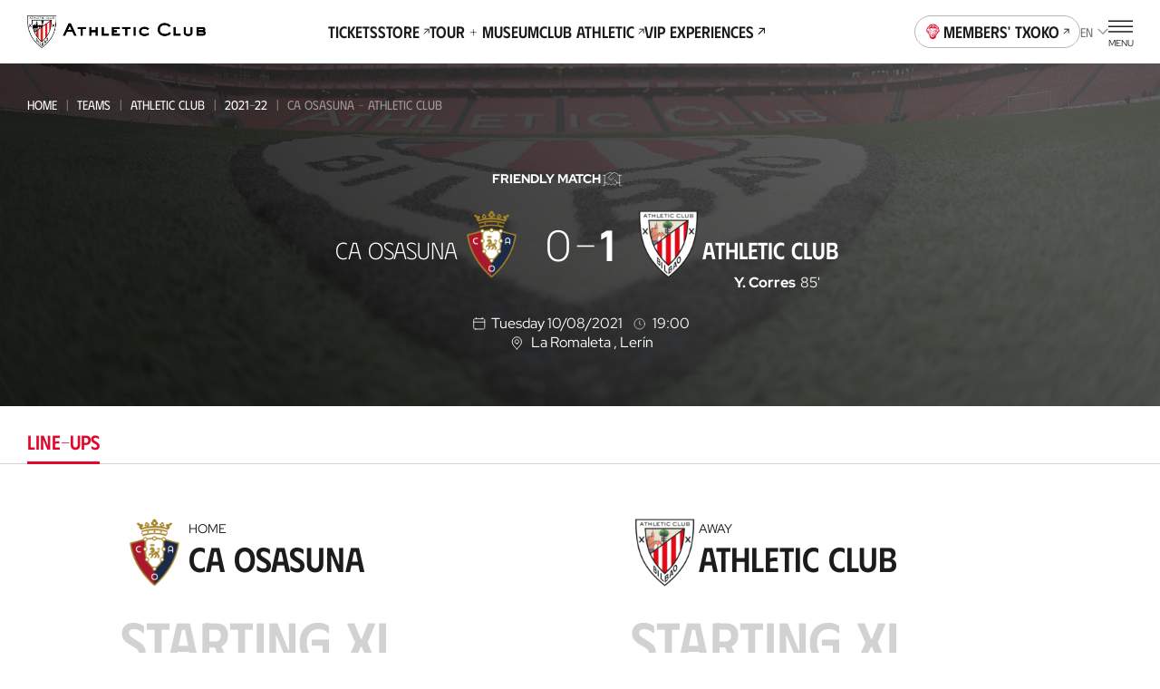

--- FILE ---
content_type: text/html
request_url: https://www.athletic-club.eus/en/teams/athletic-club-women/2021-22/friendly-match/matches/ca-osasuna-vs-athletic-club-women/2_8381/chronicle/
body_size: 29495
content:
<!DOCTYPE html><html lang="en"> <head><!-- Google Tag Manager --><script>
      (function (w, d, s, l, i) {
        w[l] = w[l] || [];
        w[l].push({ 'gtm.start': new Date().getTime(), event: 'gtm.js' });
        var f = d.getElementsByTagName(s)[0],
          j = d.createElement(s),
          dl = l != 'dataLayer' ? '&l=' + l : '';
        j.async = true;
        j.src = 'https://www.googletagmanager.com/gtm.js?id=' + i + dl;
        f.parentNode.insertBefore(j, f);
      })(window, document, 'script', 'dataLayer', 'GTM-TWKKT9KZ');
    </script><script>
      try {
        // ——— DataLayer inicial ———
      window.dataLayer = window.dataLayer || [];
      window.dataLayer.push({ 'gtm.start': Date.now(), event: 'gtm.js' });
      // ——— Evento SSO Login success ———
      const matchGTM = document.cookie.match(/(?:^|;\s*)user_gtm_data=([^;]+)/);
      if (matchGTM) {        
        const gtmData = JSON.parse(decodeURIComponent(matchGTM[1]));
        const match = document.cookie.match(/(?:^|; )sso_event=([^;]+)/);
        if (gtmData) {
          if (match && match[1] === 'login_success') {
            window.dataLayer.push({
              event: 'sso_login_success',
              ... gtmData
            });
            document.cookie = 'sso_event=; Max-Age=0; path=/';
          } else {
            window.dataLayer.push({
              event: 'sso_autologin_success',
              ... gtmData
            });
          }
        }
      }
      } catch (error) {
        console.log(error);
      }

    </script><!-- End Google Tag Manager --><meta charset="UTF-8"><meta name="viewport" content="viewport-fit=cover, width=device-width, initial-scale=1.0, user-scalable=yes"><!-- Chrome, Firefox OS and Opera --><meta name="theme-color" content="#ffffff"><!-- Windows Phone --><meta name="msapplication-navbutton-color" content="#ffffff"><!-- iOS Safari --><meta name="apple-mobile-web-app-status-bar-style" content="#ffffff"><link rel="icon" type="image/x-icon" href="/favicon.ico"><link rel="apple-touch-icon" href="/192.png"><link rel="manifest" href="/manifest.json"><meta name="generator" content="Astro v4.2.0"><link rel="alternate" hreflang="es" href="/equipos/athletic-club-women/2021-22/partidos/2_8381"><link rel="alternate" hreflang="eu" href="/eu/taldeak/athletic-club-women/2021-22/partidak/2_8381"><link rel="alternate" hreflang="en" href="/en/teams/athletic-club-women/2021-22/matches/2_8381"><link rel="canonical" href="https://www.athletic-club.eus/en/teams/athletic-club-women/2021-22/friendly-match/matches/ca-osasuna-vs-athletic-club-women/2_8381/chronicle/"><link rel="sitemap" type="application/xml" href="https://www.athletic-club.eus/sitemap.xml"><title>CA Osasuna - Athletic Club | Match | Friendly match | 08/10/2021</title><meta name="description" content="Match between CA Osasuna and Athletic Club on 08/10/2021"><!-- Facebook & WhatsApp Meta Tags --><meta property="og:url" content="https://www.athletic-club.eus/en/teams/athletic-club-women/2021-22/friendly-match/matches/ca-osasuna-vs-athletic-club-women/2_8381/chronicle/"><meta property="og:type" content="website"><meta property="og:title" content="CA Osasuna - Athletic Club | Match | Friendly match | 08/10/2021"><meta property="og:description" content="Match between CA Osasuna and Athletic Club on 08/10/2021"><meta property="og:image" content="https://cdn.athletic-club.eus/imagenes/imagen_partido/default_match_mobile_image.jpg"><!-- Twitter Meta Tags --><meta name="twitter:card" content="summary"><!-- <meta name="twitter:card" content="summary_large_image" /> --><meta property="twitter:domain" content="athletic-club.eus"><meta property="twitter:url" content="https://www.athletic-club.eus/en/teams/athletic-club-women/2021-22/friendly-match/matches/ca-osasuna-vs-athletic-club-women/2_8381/chronicle/"><meta name="twitter:title" content="CA Osasuna - Athletic Club | Match | Friendly match | 08/10/2021"><meta name="twitter:description" content="Match between CA Osasuna and Athletic Club on 08/10/2021"><meta property="twitter:image" content="https://cdn.athletic-club.eus/imagenes/imagen_partido/default_match_mobile_image.jpg"><link rel="stylesheet" href="/_astro/index.H5YD5rDu.css" />
<link rel="stylesheet" href="/_astro/index.GQ9NRKBV.css" />
<link rel="stylesheet" href="/_astro/index.1nWgHw4t.css" />
<style>.list-posts{--margin: 0 0 calc(var(--s) * 6);margin:var(--margin)}.list-posts__featured{margin-bottom:calc(var(--s) * 6)}.list-posts__list{display:grid;column-gap:var(--s3);row-gap:calc(var(--s) * 6);grid-template-columns:repeat(2,1fr);margin-bottom:calc(var(--s) * 10)}@media screen and (min-width: 768px){.list-posts__list{grid-template-columns:repeat(4,1fr)}}@media screen and (min-width: 992px){.list-posts__list{column-gap:var(--s3);grid-template-columns:repeat(4,1fr)}}@media screen and (min-width: 1200px){.list-posts__list{grid-template-columns:repeat(5,1fr);row-gap:var(--s10)}}.list-posts__group-header{margin-bottom:calc(var(--s) * 4)}@media screen and (min-width: 1200px){.list-posts__group-header{margin-bottom:calc(var(--s) * 8)}}.list-posts__group-header+.list-posts__group-date{margin-top:calc(var(--s) * 1)}@media screen and (min-width: 1200px){.list-posts__group-header+.list-posts__group-date{margin-top:calc(var(--s) * 2)}}.list-posts__group-date{font-size:var(--fs-xs);line-height:var(--lh-xs);font-family:var(--font-primary);font-variation-settings:"wght" var(--heading-font-variation-settings, 400);text-transform:uppercase}.list-posts .card-post{--max-width: 100%}.list-posts .card-post--featured{grid-column-start:1;grid-column-end:3}@media screen and (min-width: 768px){.list-posts .card-post--featured{--figure-aspect-ratio: 910 / 603}}
@keyframes fade-in{0%{opacity:0}to{opacity:1}}@keyframes fade-out{0%{opacity:1}to{opacity:0}}@keyframes blink{0%{opacity:1}50%{opacity:0}to{opacity:1}}@keyframes blink2{0%{opacity:1}50%{opacity:.2}to{opacity:1}}@-webkit-keyframes rotate{0%{transform:rotate(var(--start, 0deg))}to{transform:rotate(var(--end, 180deg))}}@keyframes rotate{0%{transform:rotate(var(--start, 0deg))}to{transform:rotate(var(--end, 180deg))}}@-webkit-keyframes scale{0%{transform:scale(var(--start, 0))}to{transform:scale(var(--end, 1))}}@keyframes scale{0%{transform:scale(var(--start, 0))}to{transform:scale(var(--end, 1))}}@-webkit-keyframes opacity{0%{opacity:var(--start, 0)}to{opacity:var(--end, 1)}}@keyframes opacity{0%{opacity:var(--start, 0)}to{opacity:var(--end, 1)}}@-webkit-keyframes translate{0%{transform:translate(var(--start-x, 0),var(--start-y, 0))}to{transform:translate(var(--end-x, 0),var(--end-y, 0))}}@keyframes translate{0%{transform:translate(var(--start-x, 0),var(--start-y, 0))}to{transform:translate(var(--end-x, 0),var(--end-y, 0))}}@keyframes hand-swipe{0%{left:calc(var(--s2) * 10);transform:rotate(40deg)}to{left:calc(var(--s2) * 4);transform:rotate(0)}}@keyframes translate-x-100{0%{transform:translate(80%);opacity:1}50%{opacity:1}to{left:calc(var(--s2) * 4);transform:translate(-20%);opacity:0}}@keyframes dots{0%,20%{color:#0000;text-shadow:.25em 0 0 rgba(0,0,0,0),.5em 0 0 rgba(0,0,0,0)}40%{color:var(--color-text);text-shadow:.25em 0 0 rgba(0,0,0,0),.5em 0 0 rgba(0,0,0,0)}60%{text-shadow:.25em 0 0 var(--color-text),.5em 0 0 rgba(0,0,0,0)}80%,to{text-shadow:.25em 0 0 var(--color-text),.5em 0 0 var(--color-text)}}.loader-wrapper{width:100%}.loader-wrapper .loader-container{display:flex;align-items:center;justify-content:center}.loader-wrapper .loader-container.fixed{position:fixed}.loader-wrapper .loader-container--loader{display:flex;flex-direction:column;align-items:center;position:relative}.loader-wrapper .loader-container--loader p{margin-top:var(--s)}.loader-wrapper .loader-container--loader p:after{content:" .";animation:dots 2s .5s steps(5,end) infinite;animation-timing-function:ease-in-out}.loader-wrapper .loader-container--loader svg{width:100%;height:calc(var(--s2) * 5.5);animation:blink2 2s ease-in-out infinite alternate}.loader-wrapper--stacked{width:100%}.loader-wrapper--stacked .loader-container{height:calc(var(--s2) * 15)}.loader-wrapper--full{height:50vh}.loader-wrapper--full .loader-container{position:absolute;top:0;left:0;width:100%;height:100%;z-index:999}.loader-wrapper--full .loader-container--blurred-background{position:absolute;top:0;left:0;width:100%;height:100%;background:#fffc;backdrop-filter:blur(calc(var(--s2) * .45))}
.list-live-tweets{padding-top:calc(var(--s2) * 2)}.list-live-tweets--hide{height:0;overflow:hidden}.list-live-tweets .tweets-wrapper{display:flex;flex-direction:column;align-items:center}
.card-post{--margin: 0;--max-width: calc(var(--s2) * 28);--width: 100%;--flex: unset;--color:var(--color-text);--figure-aspect-ratio: 163 / 237;--figure-height: auto;position:relative;display:block;max-width:var(--max-width);width:var(--width);margin:var(--margin);flex:var(--flex);color:var(--color)}@media screen and (min-width: 768px){.card-post{--figure-aspect-ratio: unset;--figure-height: 30vw}}@media screen and (min-width: 992px){.card-post{--figure-height: 30.9vw}}@media screen and (min-width: 1200px){.card-post{--figure-height: 25.9vw}}.card-post--color-light{--color:var(--color-light)}.card-post:hover .card-post__figure img{transform:scale(1.05)}.card-post--has-media-icons .card-post__figure:after{content:"";height:20%;position:absolute;bottom:0;left:0;pointer-events:none;width:100%;background:linear-gradient(0,#000 0%,#0000 100%)}.card-post__categories{list-style-type:none;padding:0;margin:0 0 calc(var(--s) * .5);display:flex;flex-wrap:wrap}.card-post__categories>li{font-size:var(--fs-xs);line-height:var(--lh-xs);font-family:var(--font-primary);font-variation-settings:"wght" var(--heading-font-variation-settings, 400);text-transform:uppercase;margin-bottom:calc(var(--s) * .5)}.card-post__categories>li:after{content:"|";margin:0 var(--s)}.card-post__categories>li:last-child:after{display:none}.card-post__figure{position:relative;border-radius:calc(var(--s) * 2);overflow:hidden;aspect-ratio:var(--figure-aspect-ratio);height:var(--figure-height);width:100%}.card-post__figure picture{overflow:hidden}.card-post__figure img{transition:var(--transition-default)}.card-post__figure picture,.card-post__figure img{width:100%;height:100%;object-fit:cover;object-position:center}.card-post__chip{position:absolute;top:var(--s2);left:var(--s2);z-index:1;opacity:.9;background:var(--color-light);color:var(--color-text);padding:.3em 1em;font-size:calc(var(--s2) * 1);font-variation-settings:"wght" 700;font-family:var(--font-primary);text-transform:uppercase;border-radius:3em}@media screen and (min-width: 992px){.card-post__chip{font-size:calc(var(--s2) * 1.2)}}.card-post__chip--live{display:flex;color:var(--color-red);align-items:center}.card-post__chip--live:before{content:"";width:calc(var(--s2) * .4);height:calc(var(--s2) * .4);border-radius:calc(var(--s2) * .4);background-color:var(--color-red);margin-right:.6em}.card-post__icon-play{position:absolute;top:50%;left:50%;margin-top:var(--s2);transform:translate(-50%,-50%);--color: var(--color-light);width:calc(var(--s2) * 7);height:calc(var(--s2) * 7);z-index:1}.card-post__icon-play svg{width:100%;height:100%}.card-post__header{margin-top:calc(var(--s) * 3)}.card-post__excerpt,.card-post .button{display:none}@media screen and (min-width: 1200px){.card-post .button{display:inline-block;text-decoration:underline;margin-top:calc(var(--s) * 4)}}.card-post__media-icons{position:absolute;bottom:var(--s3);right:var(--s3);display:flex;gap:var(--s2);z-index:1}.card-post__media-icon{position:relative}.card-post__media-icon .icon{display:block;--color: var(--color-light);--width: calc(var(--s2) * 3);--height: calc(var(--s2) * 3)}.card-post__media-icon span:not(.icon){font-size:calc(var(--s2) * 1.2);color:var(--color-light);position:absolute;top:calc(50% + .1em);left:calc(50% + .1em);transform:translate(-50%,-50%);font-variation-settings:"wght" 700}.card-post-date{font-size:var(--fs-m);line-height:var(--lh-m);font-family:var(--font-primary);font-variation-settings:"wght" var(--heading-font-variation-settings, 400);margin-bottom:calc(var(--s))}@media screen and (min-width: 1200px){.card-post-date{margin-bottom:calc(var(--s) * 2)}}
.shields-vs{display:flex;align-items:center}.shields-vs abbr{padding:0 var(--s);position:relative;font-size:var(--fs-sec-sm);line-height:var(--lh-sec-sm);font-family:var(--font-secondary);font-variation-settings:"wght" var(--heading-font-variation-settings, 500);text-decoration:none;align-self:normal;display:flex;align-items:center;font-size:calc(var(--s2));margin:var(--custom-abbr-height, var(--s))}@media screen and (min-width: 1200px){.shields-vs abbr{font-size:var(--fs-sec-xs);line-height:var(--lh-sec-xs);font-family:var(--font-secondary);font-variation-settings:"wght" var(--heading-font-variation-settings, 500)}}.shields-vs abbr span{position:relative}.shields-vs abbr:before,.shields-vs abbr:after{content:"";display:block;position:absolute;width:calc(var(--s2) * .1);left:50%;background:var(--color-primary)}.shields-vs abbr:before{transform:rotate(20deg) translate(50%,-100%)}.shields-vs abbr:after{transform:rotate(20deg) translate(50%,100%)}.shields-vs img{object-fit:contain;max-width:none}.shields-vs--size-xs{max-height:var(--custom-shield-size, calc(var(--s4) * 2))}.shields-vs--size-xs img{height:var(--custom-shield-size, calc(var(--s4) * 2))}.shields-vs--size-xs abbr:before,.shields-vs--size-xs abbr:after{height:var(--custom-abbr-height, 40%)}.shields-vs--size-xs abbr:before{transform:rotate(20deg) translate(50%,-130%)}.shields-vs--size-xs abbr:after{transform:rotate(20deg) translate(50%,130%)}.shields-vs--size-sm{max-height:var(--custom-shield-size, calc(var(--s) * 11))}.shields-vs--size-sm img{height:var(--custom-shield-size, calc(var(--s) * 11))}.shields-vs--size-sm abbr:before,.shields-vs--size-sm abbr:after{height:var(--custom-abbr-height, 30%)}.shields-vs--size-md{max-height:var(--custom-shield-size, calc(var(--s4) * 4))}.shields-vs--size-md img{height:var(--custom-shield-size, calc(var(--s4) * 4))}.shields-vs--size-md abbr{margin:var(--custom-abbr-margin, var(--s2))}.shields-vs--size-md abbr:before,.shields-vs--size-md abbr:after{height:var(--custom-abbr-height, 25%)}.shields-vs--size-lg{max-height:var(--custom-shield-size, calc(var(--s4) * 5))}.shields-vs--size-lg img{height:var(--custom-shield-size, calc(var(--s4) * 5))}.shields-vs--size-lg abbr{margin:var(--custom-abbr-margin, var(--s4));font-size:var(--fs-sec-xs);line-height:var(--lh-sec-xs);font-family:var(--font-secondary);font-variation-settings:"wght" var(--heading-font-variation-settings, 500)}.shields-vs--size-lg abbr:before,.shields-vs--size-lg abbr:after{height:var(--custom-abbr-height, 35%)}.shields-vs--color-light abbr{color:var(--color-light)}.shields-vs--color-light abbr span{background-color:transparent}.shields-vs--color-light abbr:before,.shields-vs--color-light abbr:after{background:var(--color-light)}
.list-item-video{display:grid;gap:calc(var(--s) * 6)}@media screen and (min-width: 992px){.list-item-video{grid-template-columns:repeat(2,1fr);column-gap:var(--s4);row-gap:var(--s8)}}@media screen and (min-width: 1200px){.list-item-video{grid-template-columns:repeat(3,1fr)}}.list-item-video.highlights{gap:unset}@media screen and (min-width: 992px){.list-item-video.highlights{column-gap:var(--s4);row-gap:var(--s)}}
.helper-tap{display:flex;gap:var(--s2);margin:0 var(--safe-area)}.helper-tap svg{overflow:visible;min-width:calc(var(--s2) * 2.4);--start: 0;--end: 1;transform:scale(var(--start, 0));animation:scale .25s .3s ease-out forwards}.helper-tap svg>path:last-of-type{transform-origin:bottom}.helper-tap p{--start: 0;--end: 1;opacity:0;animation:opacity .35s .65s ease-in forwards}
.chip-match-status{display:inline-block;font-size:var(--fs-xs);line-height:var(--lh-xs);font-family:var(--font-primary);font-variation-settings:"wght" var(--heading-font-variation-settings, 400);height:calc(var(--s) * 6);border-radius:calc(var(--s) * 6);padding:0 calc(var(--s) * 2);display:inline-flex;align-items:center;text-transform:uppercase}.chip-match-status svg{width:calc(var(--s2) * 1.6);height:calc(var(--s2) * 1.6);margin-right:var(--s)}.chip-match-status--live{color:var(--color-light);background:linear-gradient(234deg,#ca0308 12.5%,#940000 78.21%)}.chip-match-status--finished{color:var(--color-light);background:linear-gradient(234deg,#464646 12.5%,#000 78.21%);padding:0 calc(var(--s) * 5)}@media screen and (min-width: 992px){.chip-match-status--finished{background:linear-gradient(87deg,#464646 19.59%,#000 84.06%)}}.chip-match-status--half-time{color:var(--color-primary);background:var(--color-light)}.countdown{display:flex;gap:calc(var(--s2) * 2)}@media screen and (min-width: 992px){.countdown{gap:calc(var(--s2) * 2)}}.countdown>span{display:flex;flex-direction:column;width:calc(var(--s2) * 3);text-align:center}.countdown__number{font-family:var(--font-secondary);font-size:1.8rem;line-height:1}.countdown__text{font-size:.65rem;line-height:1.4;text-transform:uppercase}
.chart-rivals{padding-bottom:calc(var(--s2) * 4)}.chart-rivals canvas{width:100%}.chart-rivals ul{padding-left:0;list-style-type:none}@media screen and (min-width: 1200px){.chart-rivals{padding-bottom:calc(var(--s4) * 4)}}.chart-rivals__counter{display:flex;align-items:center;gap:calc(var(--s2) * 2);font-size:var(--fs-sm);line-height:var(--lh-sm);font-family:var(--font-primary);font-variation-settings:"wght" var(--heading-font-variation-settings, 400);margin-bottom:calc(var(--s2) * 2);flex-wrap:wrap}.chart-rivals__counter a{text-decoration:underline;display:flex;align-items:center;text-transform:uppercase;font-variation-settings:"wght" 500;font-family:var(--font-secondary)}.chart-rivals__counter a:hover{color:var(--color-hover-primary)}.chart-rivals__chart{position:relative;width:100%;height:100%;border-radius:100%;display:flex;justify-content:center}.chart-rivals__chart canvas{aspect-ratio:1/1;opacity:1}.chart-rivals__chart--loading{background-color:var(--color-grey-100)}.chart-rivals__chart--loading canvas{opacity:0}.chart-rivals__chart--loading .chart-rivals__total{opacity:0}.chart-rivals__total{display:flex;flex-direction:column;position:absolute;top:50%;left:50%;transform:translate(-50%,-50%);align-items:center}.chart-rivals__total>span:first-child{font-size:var(--fs-xxl);line-height:var(--lh-xxl);font-family:var(--font-primary);font-variation-settings:"wght" var(--heading-font-variation-settings, 500)}.chart-rivals__total>span:last-child{text-transform:uppercase;font-size:var(--fs-xs);line-height:var(--lh-xs);font-family:var(--font-primary);font-variation-settings:"wght" var(--heading-font-variation-settings, 400);margin-top:calc(var(--s) * -1)}.chart-rivals__total--matches{max-width:95%;text-align:center}.chart-rivals__inner{display:block;max-width:100%;width:calc(var(--s2) * 40);margin:0 auto}.chart-rivals__legend{display:flex;gap:var(--s5);justify-content:center;margin-top:calc(var(--s2) * 3);font-size:var(--fs-xs);line-height:var(--lh-xs);font-family:var(--font-primary);font-variation-settings:"wght" var(--heading-font-variation-settings, 400)}.chart-rivals__legend li{display:flex;align-items:center}.chart-rivals__legend-color{width:var(--s3);height:var(--s3);min-width:var(--s3);border-radius:var(--s3);background-color:var(--legend-color);display:block;margin-right:var(--s)}.chart-rivals__legend-goals{display:flex;justify-content:center;margin-top:calc(var(--s) * 7);flex-wrap:wrap}.chart-rivals__legend-goals li+li:before{content:"|";margin:0 var(--s2)}.chart-rivals canvas{width:100%;max-width:100%}@media screen and (min-width: 768px){.list-rival-matches--wrap{display:grid;grid-template-columns:repeat(2,1fr);column-gap:calc(var(--safe-area) * 2)}}@media screen and (min-width: 992px){.list-rival-matches--wrap{grid-template-columns:repeat(3,1fr);column-gap:var(--safe-area)}}@media screen and (min-width: 1200px){.list-rival-matches--wrap{margin-top:var(--s5);column-gap:calc(var(--safe-area) * 2)}}
</style>
<link rel="stylesheet" href="/_astro/index.HfyxR0OJ.css" />
<link rel="stylesheet" href="/_astro/index.PxnPkxDX.css" />
<link rel="stylesheet" href="/_astro/index.SePVlYe-.css" />
<link rel="stylesheet" href="/_astro/index.PjfA-reQ.css" />
<link rel="stylesheet" href="/_astro/index.mM4wGzxK.css" />
<style>.rivals-feature__list-rivals .helper-tap{margin:var(--s5) 0 var(--s5) 0}
.select{position:relative}.select-options{display:flex;flex-direction:column;border-radius:var(--s2);background:#fffffff5;box-shadow:0 calc(var(--s2) * .4) calc(var(--s2) * .8) 0 #00000040;--dropdown-max-height: calc(var(--s2) * 40);padding:0 calc(var(--s) * 4);position:fixed}.select-options--dropdown{margin-left:var(--s);padding:0 0 0 calc(var(--s) * 5);position:absolute;z-index:101}.select-options--dropdown .select-options__options{min-width:calc(var(--s2) * 18);max-height:var(--dropdown-max-height)}.select-options--dropdown .select-options__options>*[role=option]{padding:calc(var(--s) * 2) calc(var(--s) * 6) calc(var(--s) * 2) 0}.select-options--dropdown .select-options__options>*[role=option]:first-of-type{padding-top:calc(var(--s) * 5)}.select-options--dropdown .select-options__options>*[role=option]:last-of-type{padding-bottom:calc(var(--s) * 5)}.select-options--dialog{top:calc(50% + var(--site-header-height) / 2);left:50%;transform:translate(-50%,-50%);z-index:999;padding:calc(var(--s) * 4) calc(var(--s) * 4);width:calc(100vw - var(--safe-area) * 2);max-height:calc(100dvh - var(--site-header-height) * 2);max-width:calc(100vw - var(--safe-area) * 2)}.select-options--dialog .select-options__options>*[role=option]{padding:calc(var(--s) * 3) calc(var(--s) / 2)}.select-options .select-options__options{overflow-y:auto;list-style:none;padding:0}.select-options .select-options__options>*[role=option]{display:block;font-size:var(--fs-sec-xs);line-height:var(--lh-sec-xs);font-family:var(--font-secondary);font-variation-settings:"wght" var(--heading-font-variation-settings, 400);text-transform:uppercase;cursor:pointer}.select-options .select-options__options>*[role=option][aria-selected=true]{color:var(--color-secondary)}.select-options .select-options__dialog-close{position:absolute;top:0;right:0}.filter-selects{max-width:100%;z-index:999;position:relative}.filter-selects--has-wrapper{padding:0 var(--safe-area)}.filter-selects__intro{margin-bottom:var(--s5)}.filter-selects__search{margin-top:1px;margin-bottom:calc(var(--s) * 3);display:flex;column-gap:var(--s2);align-items:center}@media screen and (min-width: 1200px){.filter-selects__search{margin-top:calc(var(--s) * -1.5);padding-left:var(--safe-area);padding-right:var(--safe-area);position:absolute;right:0;width:calc(4 * 100 / var(--cols) * 1%);z-index:10}}.filter-selects__selects{z-index:101}.filter-selects__selects .slider{margin-left:calc(var(--safe-area) * -1);margin-right:calc(var(--safe-area) * -1);padding:0 var(--safe-area);overflow:visible}
.item-video .item-video__content{width:100%}.item-video .item-video__content .item-video__content-poster{position:relative;border-radius:var(--s2);overflow:hidden;aspect-ratio:16/9}.item-video .item-video__content .item-video__content-poster .picture{width:100%;height:100%}.item-video .item-video__content .item-video__content-poster .picture img{width:100%;height:100%;object-fit:cover;object-position:center}.item-video .item-video__content .item-video__content-poster svg{position:absolute;top:50%;left:50%;transform:translate(-50%,-50%);z-index:1;--color: var(--color-primary-contrast);width:calc(var(--s2) * 5);height:calc(var(--s2) * 5)}@media screen and (min-width: 1200px){.item-video .item-video__content .item-video__content-poster svg{width:calc(var(--s) * 12);height:calc(var(--s) * 12)}}.item-video .item-video__content picture{overflow:hidden}.item-video .item-video__content picture img{transition:var(--transition-default)}.item-video .item-video__content picture:hover img{transform:scale(1.05)}.item-video .item-video__content .item-video__content-title{margin-top:calc(var(--s) * 3);text-align:left;font-size:var(--fs-sec-sm);line-height:var(--lh-sec-sm);font-family:var(--font-secondary);font-variation-settings:"wght" var(--heading-font-variation-settings, 500);color:var(--color-primary)}.item-video .item-video__content .item-media__header-inner{display:flex;flex-direction:column;gap:var(--s);align-items:flex-start;margin-top:var(--s3);text-align:left}.item-video .item-video__content .item-media__header-inner .item-media__date{font-size:var(--fs-xs);line-height:var(--lh-xs);font-family:var(--font-primary);font-variation-settings:"wght" var(--heading-font-variation-settings, 400);text-transform:uppercase}.item-video .item-video__content .item-media__header-inner .heading{padding-right:var(--s2);text-wrap:unset}@media screen and (min-width: 992px){.item-video .item-video__content .item-media__header-inner .heading{padding-right:var(--s5)}}
.grid-images{display:grid;gap:var(--s2);grid-template-columns:1fr 1fr;padding-left:0!important;padding-right:0!important}.grid-images>*:nth-child(3n+1){grid-column:auto/span 2;height:calc(var(--s) * 61);max-height:calc(var(--s) * 61)}.grid-images>*:nth-child(n+20){display:none}@media screen and (min-width: 992px){.grid-images{grid-template-columns:repeat(4,1fr)}.grid-images.wrapper-fluid{padding-left:var(--safe-area, var(--s3))!important;padding-right:var(--safe-area, var(--s3))!important}.grid-images>*:nth-child(3n+1){grid-column:auto}.grid-images>.large-image{grid-column:auto/span 2}.grid-images>*:nth-child(n+8){display:block}}.grid-images button{height:calc(var(--s) * 48);max-height:calc(var(--s) * 48)}@media screen and (min-width: 992px){.grid-images button{height:calc(var(--s) * 94)!important;max-height:calc(var(--s) * 94)!important}}.grid-images button .picture img{object-position:top}.grid-images button.more-pictures{position:relative}.grid-images button.more-pictures .more-pictures__content{--color: var(--color-primary-contrast);position:absolute;top:50%;left:50%;transform:translate(-50%,-50%);color:var(--color);z-index:1;font-size:var(--fs-xs);line-height:var(--lh-xs);font-family:var(--font-primary);font-variation-settings:"wght" var(--heading-font-variation-settings, 700)}.grid-images button.more-pictures .more-pictures__content>*{display:block;margin:0 auto}.grid-images button.more-pictures .more-pictures__content>*+*{margin-top:var(--s)}@media screen and (min-width: 992px){.grid-images button.more-pictures .more-pictures__content{display:none}}.grid-images button.more-pictures:before{content:"";position:absolute;inset:0;background:linear-gradient(0deg,#0000008c 0% 100%);z-index:1}@media screen and (min-width: 992px){.grid-images button.more-pictures:before{content:none}}
.button-unstyled{background:none;padding:0;border:none;margin:0}.item-video__content-poster{width:100%;aspect-ratio:16/9;background-color:var(--color-primary);display:flex;justify-content:center;align-items:center;overflow:hidden}
.tabs-wrapper--with-wrapper div[role=tabpanel]{padding-left:var(--safe-area);padding-right:var(--safe-area)}.tabs-wrapper .swiper{padding:calc(var(--s) * 5) var(--safe-area)}.tabs-wrapper div[role=tabpanel]{padding-bottom:calc(var(--s) * 4)}
.dialog-inner-gallery{height:100%;padding-bottom:calc(var(--s) * 4)}.dialog-inner-gallery .slider{display:flex;flex-direction:column;height:100%}.dialog-inner-gallery .slider .swiper{margin-left:initial;margin-right:initial;height:100%}@media screen and (min-width: 992px){.dialog-inner-gallery .slider .swiper .swiper-slide .picture{overflow:hidden}.dialog-inner-gallery .slider .swiper .swiper-slide .picture img{object-fit:cover;max-width:80vw;max-height:75vh}}.dialog-inner-gallery .slider swiper-container{flex:1}.dialog-inner-gallery .slider-ui__navigation button{width:var(--slider-ui-button-size);height:var(--slider-ui-button-size)}.dialog-inner-gallery .slider-ui__navigation button .icon--chevron-left,.dialog-inner-gallery .slider-ui__navigation button .icon--chevron-right{width:inherit;height:inherit}
</style>
<link rel="stylesheet" href="/_astro/index.hqo_jQQ-.css" />
<style>.picture{--border-radius: 0;--overflow: auto;border-radius:var(--border-radius);--width: auto;--height: auto;--max-width: none;--max-height: none;width:var(--width);height:var(--height);max-width:var(--max-width);max-height:var(--max-height);position:var(--img-position);aspect-ratio:var(--aspect-ratio);display:block}.picture img{position:var(--img-position)}.picture--background{position:absolute;top:0;left:0;width:100%;height:100%;z-index:-1}.picture--background img{width:100%;height:100%;object-fit:cover;object-position:center}.picture--background img.has-logo{margin-left:15px;object-fit:contain;width:calc(100% - 30px)}.picture--background img.sponsors{margin-top:-20px;max-height:145px;object-fit:contain;object-position:top}.picture--background.has-logo{top:-60px}.picture--background :global(img){width:100%;height:100%;object-fit:cover;object-position:center}.picture--cover{position:relative;overflow:hidden;height:100%}.picture--cover img{width:100%;height:100%;object-fit:cover;object-position:center}.picture--contain img{width:100%;height:100%;object-fit:contain;object-position:bottom}@media screen and (min-width: 992px){.picture--rounded{--border-radius: var(--s2);--overflow: hidden}}.picture.mobile-position-left img{object-position:left!important}.picture.mobile-position-center img{object-position:center!important}.picture.mobile-position-right img{object-position:right!important}@media screen and (min-width: 992px){.picture.desktop-position-top img{object-position:top!important}}@media screen and (min-width: 992px){.picture.desktop-position-center img{object-position:center!important}}@media screen and (min-width: 992px){.picture.desktop-position-bottom img{object-position:bottom!important}}.picture.modal__small-picture img{max-height:100px}
</style>
<link rel="stylesheet" href="/_astro/slider.73mAbBAm.css" />
<style>.avatar-player,.avatar-player .picture{position:relative}.avatar-player img:before{content:"";display:block;position:absolute;width:100%;height:100%;top:0;left:0;background:url(/static-icons/placeholder-avatar.svg) no-repeat;background-size:cover}.avatar-player img:before{border-radius:calc(var(--s) * 13)}.avatar-player--image-type-new{display:flex;justify-content:flex-end;align-items:flex-end;overflow:hidden;padding-top:calc(var(--s) * 3);max-width:calc(var(--s) * 15)}@media screen and (min-width: 992px){.avatar-player--image-type-new{max-width:calc(var(--s) * 18)}}.avatar-player--image-type-new .picture{min-width:60px;height:calc(var(--s) * 15);margin-bottom:calc(var(--s) * -1)}@media screen and (min-width: 992px){.avatar-player--image-type-new .picture{height:calc(var(--s) * 17)}}.avatar-player--image-type-new .picture img{width:100%;height:100%;object-fit:contain;display:block}.avatar-player--image-type-new .picture--with-dorsal{margin:0 0 0 24px}.avatar-player--image-type-legacy{display:inline-block}.avatar-player--image-type-legacy .picture{width:calc(var(--s) * 13);height:calc(var(--s) * 13);border-radius:calc(var(--s) * 13);border:1px solid var(--color-grey-100);margin:16px 0}.avatar-player--image-type-legacy .picture img{width:100%;height:100%;object-fit:cover;object-position:top center;border-radius:calc(var(--s) * 13)}.avatar-player--image-type-legacy .picture--with-dorsal{margin:16px 0 16px 32px}.avatar-player__dorsal{position:absolute;top:0;left:0;font-family:var(--font-tertiary);font-size:calc(var(--s2) * 2.6);padding-top:var(--s)}@media screen and (min-width: 992px){.avatar-player__dorsal{font-size:calc(var(--s2) * 3);padding-top:calc(var(--s) * 2)}}
.tooltip{position:absolute;pointer-events:none;z-index:100;flex-direction:column;display:flex;align-items:center;filter:drop-shadow(0px 4px 8px rgba(0,0,0,.15))}.tooltip>span{background-color:var(--color-light);padding:var(--s) var(--s2);border-radius:var(--s2);text-align:center}.tooltip:before{content:"";display:block;width:0;height:0;border-left:var(--s) solid transparent;border-right:var(--s) solid transparent;border-bottom:var(--s) solid var(--color-light)}.tooltip--type-limited-time{opacity:0;animation:fade-in .3s ease-out forwards}.tooltip--type-limited-time.hidden{opacity:0;animation:fade-out .3s ease-out forwards}
.collapse__body{display:block;overflow:hidden;transition:height .3s ease-in-out;height:0}.collapse__body-inner{padding:1px 0!important;margin:-1px 0!important}.collapse__body--open{height:auto}.collapse__body--expanding{animation:expand .3s ease-in-out}.collapse__body--collapsing{animation:collapse .3s ease-in-out}.collapse__header{background:transparent;border:0;-webkit-tap-highlight-color:transparent;-webkit-tap-highlight-color:rgba(255,255,255,.2)}.collapse--open .collapse__icon,.collapse--expanding .collapse__icon{transform:rotate(180deg)}.collapse--collapsing .collapse__icon{transform:rotate(0)}.collapse--styled{border-bottom:1px solid rgba(var(--color-grey-300-rgb),.5)}.collapse--styled .heading{padding:1em 0}.collapse--styled .collapse__header{display:flex;align-items:center;width:100%;justify-content:space-between;background-color:transparent;border:none;text-align:left;padding:0}.collapse--styled .collapse__header .collapse__icon{--size: 1rem;flex:0 0 1rem;transition:transform .2s ease-out}@media screen and (min-width: 1200px){.collapse--styled .collapse__header .collapse__icon{--size: 1.2rem;flex:0 0 1.2rem}}.collapse--styled .collapse__header-content{padding-right:calc(var(--s) * 2)}.collapse--styled .content-html{padding-bottom:calc(var(--s) * 4)}.collapse--styled .content-html>*:first-child{margin-top:0}.collapse--styled .content-html>*:last-child{margin-bottom:0}@keyframes expand{0%{height:0}to{height:var(--collapse-body-height)}}@keyframes collapse{0%{height:var(--collapse-body-height)}to{height:0}}
.helper-swipe{display:flex;gap:var(--s2);margin:0 var(--safe-area)}.helper-swipe svg{overflow:visible;min-width:calc(var(--s2) * 2.4)}.helper-swipe svg>path:last-of-type{transform-origin:bottom}.swiper-slide.swiper-slide-active .helper-swipe svg{--start: 0;--end: 1;transform:scale(var(--start, 0));animation:scale .25s .3s ease-out forwards}.swiper-slide.swiper-slide-active .helper-swipe svg>path:last-of-type{animation:hand-swipe 1.6s .65s cubic-bezier(.23,1,.72,1) 2 both}.swiper-slide.swiper-slide-active .helper-swipe svg g{animation:translate-x-100 1.6s .65s cubic-bezier(.23,1,.72,1) 2 backwards}.swiper-slide.swiper-slide-active .helper-swipe p{--start: 0;--end: 1;opacity:0;animation:opacity .35s .65s ease-in forwards}
.slider{--margin: 0;--padding: 0;--first-slide-margin-left: 0;--last-slide-margin-right: 0;--slide-width: 100%;margin:var(--margin);padding:var(--padding);overflow:hidden}.slider .swiper-slide{width:var(--slide-width);max-width:var(--slide-max-width);height:var(--slide-height)}.slider--spv-auto>.swiper{display:flex;overflow:visible}.slider--spv-auto>.swiper .swiper-wrapper>.swiper-slide{margin-right:var(--s2)}.slider--spv-auto>.swiper .swiper-wrapper>.swiper-slide:last-child{margin-right:0}.slider--spv-auto .swiper-slide{--slide-width: auto;max-width:var(--slide-max-width)}@media screen and (min-width: 992px){.slider.hm-posts-slider.slider--spv-auto>.swiper .swiper-wrapper>.swiper-slide,.slider.hm-games-slider.slider--spv-auto>.swiper .swiper-wrapper>.swiper-slide,.slider.hm-tickets-slider.slider--spv-auto>.swiper .swiper-wrapper>.swiper-slide,.slider.hm-museum-slider.slider--spv-auto>.swiper .swiper-wrapper>.swiper-slide,.slider.slider-equipaciones-2023-24.slider--spv-auto>.swiper .swiper-wrapper>.swiper-slide{margin-right:var(--s4)!important}}.slider.hm-tickets-slider .swiper{margin:0}.slider--centered-slides .swiper .swiper-wrapper>.swiper-slide,.slider--centered-slides .swiper .swiper-wrapper swiper-slide{display:flex;justify-content:center;align-items:center}.slider .swiper-button-disabled{cursor:not-allowed}.slider .swiper-pagination-lock{display:none!important}.slider.slider-tickets .swiper{margin-left:0}.slider-ui:has(.swiper-pagination-lock) .swiper-button-disabled{visibility:hidden}
</style>
<link rel="stylesheet" href="/_astro/index._vrhiy1A.css" />
<link rel="stylesheet" href="/_astro/index.VGVOSe6J.css" />
<link rel="stylesheet" href="/_astro/index.fIxarDYq.css" /><script type="module" src="/_astro/hoisted.y7f_CUTx.js"></script></head> <body> <!-- Google Tag Manager (noscript) --> <noscript><iframe src="https://www.googletagmanager.com/ns.html?id=GTM-TWKKT9KZ" height="0" width="0" style="display:none;visibility:hidden"></iframe></noscript><!-- End Google Tag Manager (noscript) --> <style>astro-island,astro-slot,astro-static-slot{display:contents}</style><script>(()=>{var e=async t=>{await(await t())()};(self.Astro||(self.Astro={})).load=e;window.dispatchEvent(new Event("astro:load"));})();;(()=>{var b=Object.defineProperty;var f=(c,o,i)=>o in c?b(c,o,{enumerable:!0,configurable:!0,writable:!0,value:i}):c[o]=i;var l=(c,o,i)=>(f(c,typeof o!="symbol"?o+"":o,i),i);var p;{let c={0:t=>m(t),1:t=>i(t),2:t=>new RegExp(t),3:t=>new Date(t),4:t=>new Map(i(t)),5:t=>new Set(i(t)),6:t=>BigInt(t),7:t=>new URL(t),8:t=>new Uint8Array(t),9:t=>new Uint16Array(t),10:t=>new Uint32Array(t)},o=t=>{let[e,r]=t;return e in c?c[e](r):void 0},i=t=>t.map(o),m=t=>typeof t!="object"||t===null?t:Object.fromEntries(Object.entries(t).map(([e,r])=>[e,o(r)]));customElements.get("astro-island")||customElements.define("astro-island",(p=class extends HTMLElement{constructor(){super(...arguments);l(this,"Component");l(this,"hydrator");l(this,"hydrate",async()=>{var d;if(!this.hydrator||!this.isConnected)return;let e=(d=this.parentElement)==null?void 0:d.closest("astro-island[ssr]");if(e){e.addEventListener("astro:hydrate",this.hydrate,{once:!0});return}let r=this.querySelectorAll("astro-slot"),a={},h=this.querySelectorAll("template[data-astro-template]");for(let n of h){let s=n.closest(this.tagName);s!=null&&s.isSameNode(this)&&(a[n.getAttribute("data-astro-template")||"default"]=n.innerHTML,n.remove())}for(let n of r){let s=n.closest(this.tagName);s!=null&&s.isSameNode(this)&&(a[n.getAttribute("name")||"default"]=n.innerHTML)}let u;try{u=this.hasAttribute("props")?m(JSON.parse(this.getAttribute("props"))):{}}catch(n){let s=this.getAttribute("component-url")||"<unknown>",y=this.getAttribute("component-export");throw y&&(s+=` (export ${y})`),console.error(`[hydrate] Error parsing props for component ${s}`,this.getAttribute("props"),n),n}await this.hydrator(this)(this.Component,u,a,{client:this.getAttribute("client")}),this.removeAttribute("ssr"),this.dispatchEvent(new CustomEvent("astro:hydrate"))});l(this,"unmount",()=>{this.isConnected||this.dispatchEvent(new CustomEvent("astro:unmount"))})}disconnectedCallback(){document.removeEventListener("astro:after-swap",this.unmount),document.addEventListener("astro:after-swap",this.unmount,{once:!0})}connectedCallback(){if(!this.hasAttribute("await-children")||document.readyState==="interactive"||document.readyState==="complete")this.childrenConnectedCallback();else{let e=()=>{document.removeEventListener("DOMContentLoaded",e),r.disconnect(),this.childrenConnectedCallback()},r=new MutationObserver(()=>{var a;((a=this.lastChild)==null?void 0:a.nodeType)===Node.COMMENT_NODE&&this.lastChild.nodeValue==="astro:end"&&(this.lastChild.remove(),e())});r.observe(this,{childList:!0}),document.addEventListener("DOMContentLoaded",e)}}async childrenConnectedCallback(){let e=this.getAttribute("before-hydration-url");e&&await import(e),this.start()}start(){let e=JSON.parse(this.getAttribute("opts")),r=this.getAttribute("client");if(Astro[r]===void 0){window.addEventListener(`astro:${r}`,()=>this.start(),{once:!0});return}Astro[r](async()=>{let a=this.getAttribute("renderer-url"),[h,{default:u}]=await Promise.all([import(this.getAttribute("component-url")),a?import(a):()=>()=>{}]),d=this.getAttribute("component-export")||"default";if(!d.includes("."))this.Component=h[d];else{this.Component=h;for(let n of d.split("."))this.Component=this.Component[n]}return this.hydrator=u,this.hydrate},e,this)}attributeChangedCallback(){this.hydrate()}},l(p,"observedAttributes",["props"]),p))}})();</script><astro-island uid="2awbUH" prefix="r1" component-url="/_astro/SiteHeader.PNPUC21K.js" component-export="default" renderer-url="/_astro/client.7y_Bdp9y.js" props="{&quot;url&quot;:[7,&quot;https://www.athletic-club.eus/en/teams/athletic-club-women/2021-22/friendly-match/matches/ca-osasuna-vs-athletic-club-women/2_8381/chronicle/&quot;],&quot;featuredMenuItems&quot;:[1,[[0,{&quot;name&quot;:[0,&quot;Tickets&quot;],&quot;url&quot;:[0,&quot;/en/tickets&quot;],&quot;newTab&quot;:[0,false],&quot;icon&quot;:[0,&quot;ticket.svg&quot;],&quot;nombreAnalytics&quot;:[0,&quot;Entradas&quot;]}],[0,{&quot;name&quot;:[0,&quot;Shop&quot;],&quot;url&quot;:[0,&quot;https://shop.athletic-club.eus/en?utm_source=athletic-club.eus&amp;utm_medium=referral&amp;utm_campaign=ecosistema-ac&amp;utm_content=menu-mobile&quot;],&quot;newTab&quot;:[0,true],&quot;icon&quot;:[0,&quot;t-shirt.svg&quot;],&quot;nombreAnalytics&quot;:[0,&quot;Tienda&quot;]}],[0,{&quot;name&quot;:[0,&quot;Tour + Museum&quot;],&quot;url&quot;:[0,&quot;https://www.athletic-club.eus/en/tickets?utm_source=athletic-club.eus&amp;utm_medium=referral&amp;utm_campaign=ecosistema-ac&amp;utm_content=menu-mobile&quot;],&quot;newTab&quot;:[0,false],&quot;icon&quot;:[0,&quot;ticket.svg&quot;],&quot;nombreAnalytics&quot;:[0,&quot;Museo &amp; Tour&quot;]}],[0,{&quot;name&quot;:[0,&quot;Club Athletic&quot;],&quot;url&quot;:[0,&quot;https://clubathletic.athletic-club.eus/en/?utm_source=athletic-club.eus&amp;utm_medium=referral&amp;utm_campaign=ecosistema-ac&amp;utm_content=menu-mobile&quot;],&quot;newTab&quot;:[0,true],&quot;icon&quot;:[0,&quot;club-athletic.svg&quot;],&quot;nombreAnalytics&quot;:[0,&quot;Club Athletic&quot;]}],[0,{&quot;name&quot;:[0,&quot;VIP Experiences&quot;],&quot;url&quot;:[0,&quot;https://sanmames.athletic-club.eus/en/vip-area/experiences/?utm_source=athletic-club.eus&amp;utm_medium=referral&amp;utm_campaign=ecosistema-ac&amp;utm_content=menu-mobile&quot;],&quot;newTab&quot;:[0,true],&quot;icon&quot;:[0,&quot;sm-stadium.svg&quot;],&quot;nombreAnalytics&quot;:[0,&quot;Experiencias&quot;]}]]],&quot;mainMenuItems&quot;:[1,[[0,{&quot;name&quot;:[0,&quot;Tickets&quot;],&quot;url&quot;:[0,&quot;/en/tickets&quot;],&quot;newTab&quot;:[0,false],&quot;nombreAnalytics&quot;:[0,&quot;Entradas&quot;]}],[0,{&quot;name&quot;:[0,&quot;Store&quot;],&quot;url&quot;:[0,&quot;https://shop.athletic-club.eus?utm_source=athletic-club.eus&amp;utm_medium=referral&amp;utm_campaign=ecosistema-ac&amp;utm_content=menu-desktop&quot;],&quot;newTab&quot;:[0,true],&quot;nombreAnalytics&quot;:[0,&quot;Museo &amp; Tour&quot;]}],[0,{&quot;name&quot;:[0,&quot;Tour + Museum&quot;],&quot;url&quot;:[0,&quot;/en/tickets/museo-tour&quot;],&quot;newTab&quot;:[0,false],&quot;nombreAnalytics&quot;:[0,&quot;Museo &amp; Tour&quot;]}],[0,{&quot;name&quot;:[0,&quot;Club Athletic&quot;],&quot;url&quot;:[0,&quot;https://clubathletic.athletic-club.eus/en/?utm_source=athletic-club.eus&amp;utm_medium=referral&amp;utm_campaign=ecosistema-ac&amp;utm_content=menu-desktop&quot;],&quot;newTab&quot;:[0,true],&quot;nombreAnalytics&quot;:[0,&quot;Club Athletic&quot;]}],[0,{&quot;name&quot;:[0,&quot;VIP Experiences&quot;],&quot;url&quot;:[0,&quot;https://sanmames.athletic-club.eus/en/vip-area/experiences/?utm_source=athletic-club.eus&amp;utm_medium=referral&amp;utm_campaign=ecosistema-ac&amp;utm_content=menu-desktop&quot;],&quot;newTab&quot;:[0,true],&quot;nombreAnalytics&quot;:[0,&quot;Experiencias&quot;]}]]],&quot;extendedMenuItems&quot;:[1,[[0,{&quot;name&quot;:[0,&quot;News&quot;],&quot;url&quot;:[0,null],&quot;url_footer&quot;:[0,null],&quot;icon&quot;:[0,null],&quot;column_number&quot;:[0,1],&quot;column_number_tablet&quot;:[0,1],&quot;column_number_mobile&quot;:[0,1],&quot;type&quot;:[0,&quot;primary&quot;],&quot;newTab&quot;:[0,false],&quot;show_in_burger_menu&quot;:[0,true],&quot;show_as_secondary_element&quot;:[0,false],&quot;children&quot;:[1,[[0,{&quot;name&quot;:[0,&quot;Latest News&quot;],&quot;url&quot;:[0,&quot;/en/news&quot;],&quot;url_footer&quot;:[0,&quot;/en/news&quot;],&quot;newTab&quot;:[0,false],&quot;show_in_burger_menu&quot;:[0,true],&quot;show_as_secondary_element&quot;:[0,false],&quot;children&quot;:[1,[]],&quot;nombreAnalytics&quot;:[0,&quot;Noticias&quot;]}],[0,{&quot;name&quot;:[0,&quot;Multimedia&quot;],&quot;url&quot;:[0,&quot;/en/media&quot;],&quot;url_footer&quot;:[0,&quot;/en/media&quot;],&quot;newTab&quot;:[0,false],&quot;show_in_burger_menu&quot;:[0,true],&quot;show_as_secondary_element&quot;:[0,false],&quot;children&quot;:[1,[]],&quot;nombreAnalytics&quot;:[0,&quot;Multimedia&quot;]}],[0,{&quot;name&quot;:[0,&quot;News Archive&quot;],&quot;url&quot;:[0,&quot;/en/previous-news&quot;],&quot;url_footer&quot;:[0,&quot;/en/previous-news&quot;],&quot;newTab&quot;:[0,false],&quot;show_in_burger_menu&quot;:[0,true],&quot;show_as_secondary_element&quot;:[0,false],&quot;children&quot;:[1,[]],&quot;nombreAnalytics&quot;:[0,&quot;Hemeroteca&quot;]}]]],&quot;nombreAnalytics&quot;:[0,&quot;ACTUALIDAD&quot;]}],[0,{&quot;name&quot;:[0,&quot;Teams&quot;],&quot;url&quot;:[0,null],&quot;url_footer&quot;:[0,null],&quot;icon&quot;:[0,null],&quot;column_number&quot;:[0,2],&quot;column_number_tablet&quot;:[0,2],&quot;column_number_mobile&quot;:[0,1],&quot;type&quot;:[0,&quot;primary&quot;],&quot;newTab&quot;:[0,false],&quot;show_in_burger_menu&quot;:[0,true],&quot;show_as_secondary_element&quot;:[0,false],&quot;children&quot;:[1,[[0,{&quot;name&quot;:[0,&quot;Athletic Club&quot;],&quot;url&quot;:[0,&quot;/en/teams/athletic-club/2025-26/squad&quot;],&quot;url_footer&quot;:[0,&quot;/en/teams/athletic-club/2025-26/squad&quot;],&quot;newTab&quot;:[0,false],&quot;show_in_burger_menu&quot;:[0,true],&quot;show_as_secondary_element&quot;:[0,false],&quot;children&quot;:[1,[]],&quot;nombreAnalytics&quot;:[0,&quot;Athletic-Club&quot;]}],[0,{&quot;name&quot;:[0,&quot;Athletic Women&quot;],&quot;url&quot;:[0,&quot;/en/teams/athletic-club-women/2025-26/squad&quot;],&quot;url_footer&quot;:[0,&quot;/en/teams/athletic-club-women/2025-26/squad&quot;],&quot;newTab&quot;:[0,false],&quot;show_in_burger_menu&quot;:[0,true],&quot;show_as_secondary_element&quot;:[0,false],&quot;children&quot;:[1,[]],&quot;nombreAnalytics&quot;:[0,&quot;Athletic Club Femenino&quot;]}],[0,{&quot;name&quot;:[0,&quot;Bilbao Athletic&quot;],&quot;url&quot;:[0,&quot;/en/teams/bilbao-athletic/2025-26/squad&quot;],&quot;url_footer&quot;:[0,&quot;/en/teams/bilbao-athletic/2025-26/squad&quot;],&quot;newTab&quot;:[0,false],&quot;show_in_burger_menu&quot;:[0,true],&quot;show_as_secondary_element&quot;:[0,true],&quot;children&quot;:[1,[]],&quot;nombreAnalytics&quot;:[0,&quot;Bilbao Athletic&quot;]}],[0,{&quot;name&quot;:[0,&quot;Women B&quot;],&quot;url&quot;:[0,&quot;/en/teams/athletic-club-b/2025-26/squad&quot;],&quot;url_footer&quot;:[0,&quot;/en/teams/athletic-club-b/2025-26/squad&quot;],&quot;newTab&quot;:[0,false],&quot;show_in_burger_menu&quot;:[0,true],&quot;show_as_secondary_element&quot;:[0,true],&quot;children&quot;:[1,[]],&quot;nombreAnalytics&quot;:[0,&quot;Athletic Club Fem B&quot;]}],[0,{&quot;name&quot;:[0,&quot;Premier League U21&quot;],&quot;url&quot;:[0,&quot;/en/teams/athletic-club-u21/2025-26&quot;],&quot;url_footer&quot;:[0,&quot;/en/teams/athletic-club-u21/2025-26&quot;],&quot;newTab&quot;:[0,false],&quot;show_in_burger_menu&quot;:[0,true],&quot;show_as_secondary_element&quot;:[0,true],&quot;children&quot;:[1,[]],&quot;nombreAnalytics&quot;:[0,&quot;Premier League U21&quot;]}],[0,{&quot;name&quot;:[0,&quot;Basconia&quot;],&quot;url&quot;:[0,&quot;/en/teams/basconia/2025-26&quot;],&quot;url_footer&quot;:[0,&quot;/en/teams/basconia/2025-26&quot;],&quot;newTab&quot;:[0,false],&quot;show_in_burger_menu&quot;:[0,true],&quot;show_as_secondary_element&quot;:[0,true],&quot;children&quot;:[1,[]],&quot;nombreAnalytics&quot;:[0,&quot;Basconia&quot;]}],[0,{&quot;name&quot;:[0,&quot;Women C&quot;],&quot;url&quot;:[0,&quot;/en/teams/athletic-club-c/2025-26&quot;],&quot;url_footer&quot;:[0,&quot;/en/teams/athletic-club-c/2025-26&quot;],&quot;newTab&quot;:[0,false],&quot;show_in_burger_menu&quot;:[0,true],&quot;show_as_secondary_element&quot;:[0,true],&quot;children&quot;:[1,[]],&quot;nombreAnalytics&quot;:[0,&quot;Femenino C&quot;]}],[0,{&quot;name&quot;:[0,&quot;Athletic Youth League&quot;],&quot;url&quot;:[0,&quot;/en/teams/athletic-youth-league/2025-26/matches&quot;],&quot;url_footer&quot;:[0,&quot;/en/teams/athletic-youth-league/2025-26/matches&quot;],&quot;newTab&quot;:[0,false],&quot;show_in_burger_menu&quot;:[0,true],&quot;show_as_secondary_element&quot;:[0,false],&quot;children&quot;:[1,[]],&quot;nombreAnalytics&quot;:[0,&quot;Athletic Youth League&quot;]}],[0,{&quot;name&quot;:[0,&quot;Under-18s&quot;],&quot;url&quot;:[0,&quot;/en/teams/athletic-under-18s/2025-26&quot;],&quot;url_footer&quot;:[0,&quot;/en/teams/athletic-under-18s/2025-26&quot;],&quot;newTab&quot;:[0,false],&quot;show_in_burger_menu&quot;:[0,true],&quot;show_as_secondary_element&quot;:[0,true],&quot;children&quot;:[1,[]],&quot;nombreAnalytics&quot;:[0,&quot;Juvenil Div. de Honor&quot;]}],[0,{&quot;name&quot;:[0,&quot;Under-17-S&quot;],&quot;url&quot;:[0,&quot;/en/teams/athletic-under-17s/2025-26&quot;],&quot;url_footer&quot;:[0,&quot;/en/teams/athletic-under-17s/2025-26&quot;],&quot;newTab&quot;:[0,false],&quot;show_in_burger_menu&quot;:[0,true],&quot;show_as_secondary_element&quot;:[0,true],&quot;children&quot;:[1,[]],&quot;nombreAnalytics&quot;:[0,&quot;Juvenil Liga Nacional&quot;]}],[0,{&quot;name&quot;:[0,&quot;Under 16-S&quot;],&quot;url&quot;:[0,&quot;/en/teams/athletic-under-16s/2025-26&quot;],&quot;url_footer&quot;:[0,&quot;/en/teams/athletic-under-16s/2025-26&quot;],&quot;newTab&quot;:[0,false],&quot;show_in_burger_menu&quot;:[0,true],&quot;show_as_secondary_element&quot;:[0,true],&quot;children&quot;:[1,[]],&quot;nombreAnalytics&quot;:[0,&quot;Cadete Liga Vasca&quot;]}],[0,{&quot;name&quot;:[0,&quot;Under -15s&quot;],&quot;url&quot;:[0,&quot;/en/teams/athletic-under-15s/2025-26&quot;],&quot;url_footer&quot;:[0,&quot;/en/teams/athletic-under-15s/2025-26&quot;],&quot;newTab&quot;:[0,false],&quot;show_in_burger_menu&quot;:[0,true],&quot;show_as_secondary_element&quot;:[0,true],&quot;children&quot;:[1,[]],&quot;nombreAnalytics&quot;:[0,&quot;Cadete Div. de Honor&quot;]}],[0,{&quot;name&quot;:[0,&quot;WOMEN UNDER-15S&quot;],&quot;url&quot;:[0,&quot;/en/teams/athletic-women-under-15s/2025-26&quot;],&quot;url_footer&quot;:[0,&quot;/en/teams/athletic-women-under-15s/2025-26&quot;],&quot;newTab&quot;:[0,false],&quot;show_in_burger_menu&quot;:[0,true],&quot;show_as_secondary_element&quot;:[0,true],&quot;children&quot;:[1,[]],&quot;nombreAnalytics&quot;:[0,&quot;Femenino Cadete&quot;]}],[0,{&quot;name&quot;:[0,&quot;Under-13s&quot;],&quot;url&quot;:[0,&quot;/en/teams/under-13-a-2012/2025-26/squad/&quot;],&quot;url_footer&quot;:[0,&quot;/en/teams/under-13-a-2012/2025-26/squad/&quot;],&quot;newTab&quot;:[0,false],&quot;show_in_burger_menu&quot;:[0,true],&quot;show_as_secondary_element&quot;:[0,true],&quot;children&quot;:[1,[]],&quot;nombreAnalytics&quot;:[0,&quot;Infantil 2012&quot;]}],[0,{&quot;name&quot;:[0,&quot;UNDER-13S&quot;],&quot;url&quot;:[0,&quot;/en/teams/athletic-under-13s/2023-24&quot;],&quot;url_footer&quot;:[0,&quot;/en/teams/athletic-under-13s/2023-24&quot;],&quot;newTab&quot;:[0,false],&quot;show_in_burger_menu&quot;:[0,false],&quot;show_as_secondary_element&quot;:[0,true],&quot;children&quot;:[1,[]],&quot;nombreAnalytics&quot;:[0,&quot;Infantil 2010&quot;]}],[0,{&quot;name&quot;:[0,&quot;Under-12s&quot;],&quot;url&quot;:[0,&quot;/en/teams/under-12-b-2013/2025-26/squad/&quot;],&quot;url_footer&quot;:[0,&quot;/en/teams/under-12-b-2013/2025-26/squad/&quot;],&quot;newTab&quot;:[0,false],&quot;show_in_burger_menu&quot;:[0,true],&quot;show_as_secondary_element&quot;:[0,true],&quot;children&quot;:[1,[]],&quot;nombreAnalytics&quot;:[0,&quot;Infantil 2013&quot;]}],[0,{&quot;name&quot;:[0,&quot;WOMEN UNDER-13S&quot;],&quot;url&quot;:[0,&quot;/en/teams/athletic-women-under-13s/2025-26/squad/&quot;],&quot;url_footer&quot;:[0,&quot;/en/teams/athletic-women-under-13s/2025-26/squad/&quot;],&quot;newTab&quot;:[0,false],&quot;show_in_burger_menu&quot;:[0,true],&quot;show_as_secondary_element&quot;:[0,true],&quot;children&quot;:[1,[]],&quot;nombreAnalytics&quot;:[0,&quot;Femenino Infantil&quot;]}],[0,{&quot;name&quot;:[0,&quot;UNDER-11S&quot;],&quot;url&quot;:[0,&quot;/en/teams/athletic-under-11s/2023-24&quot;],&quot;url_footer&quot;:[0,&quot;/en/teams/athletic-under-11s/2023-24&quot;],&quot;newTab&quot;:[0,false],&quot;show_in_burger_menu&quot;:[0,false],&quot;show_as_secondary_element&quot;:[0,true],&quot;children&quot;:[1,[]],&quot;nombreAnalytics&quot;:[0,&quot;Alevín 2012&quot;]}],[0,{&quot;name&quot;:[0,&quot;Under-11s&quot;],&quot;url&quot;:[0,&quot;/en/teams/under-11-a/2025-26/squad/&quot;],&quot;url_footer&quot;:[0,&quot;/en/teams/under-11-a/2025-26/squad/&quot;],&quot;newTab&quot;:[0,false],&quot;show_in_burger_menu&quot;:[0,true],&quot;show_as_secondary_element&quot;:[0,true],&quot;children&quot;:[1,[]],&quot;nombreAnalytics&quot;:[0,&quot;Alevín 2014&quot;]}],[0,{&quot;name&quot;:[0,&quot;Under-10s&quot;],&quot;url&quot;:[0,&quot;/en/teams/under-10-b/2025-26/squad/&quot;],&quot;url_footer&quot;:[0,&quot;/en/teams/under-10-b/2025-26/squad/&quot;],&quot;newTab&quot;:[0,false],&quot;show_in_burger_menu&quot;:[0,true],&quot;show_as_secondary_element&quot;:[0,true],&quot;children&quot;:[1,[]],&quot;nombreAnalytics&quot;:[0,&quot;Alevín 2015&quot;]}],[0,{&quot;name&quot;:[0,&quot;Genuine AC Team&quot;],&quot;url&quot;:[0,&quot;/en/teams/athletic-genuine/2024-25&quot;],&quot;url_footer&quot;:[0,&quot;/en/teams/athletic-genuine/2024-25&quot;],&quot;newTab&quot;:[0,false],&quot;show_in_burger_menu&quot;:[0,true],&quot;show_as_secondary_element&quot;:[0,false],&quot;children&quot;:[1,[]],&quot;nombreAnalytics&quot;:[0,&quot;Genuine AC Fundazioa&quot;]}],[0,{&quot;name&quot;:[0,&quot;Upcoming Matches&quot;],&quot;url&quot;:[0,&quot;/en/teams/schedules&quot;],&quot;url_footer&quot;:[0,&quot;/en/teams/schedules&quot;],&quot;newTab&quot;:[0,false],&quot;show_in_burger_menu&quot;:[0,true],&quot;show_as_secondary_element&quot;:[0,false],&quot;children&quot;:[1,[]],&quot;nombreAnalytics&quot;:[0,&quot;Agenda de Partidos&quot;]}]]],&quot;nombreAnalytics&quot;:[0,&quot;EQUIPOS&quot;]}],[0,{&quot;name&quot;:[0,&quot;Tickets&quot;],&quot;url&quot;:[0,null],&quot;url_footer&quot;:[0,null],&quot;icon&quot;:[0,null],&quot;column_number&quot;:[0,3],&quot;column_number_tablet&quot;:[0,2],&quot;column_number_mobile&quot;:[0,1],&quot;type&quot;:[0,&quot;primary&quot;],&quot;newTab&quot;:[0,false],&quot;show_in_burger_menu&quot;:[0,false],&quot;show_as_secondary_element&quot;:[0,false],&quot;children&quot;:[1,[[0,{&quot;name&quot;:[0,&quot;Match Tickets&quot;],&quot;url&quot;:[0,&quot;/en/tickets&quot;],&quot;url_footer&quot;:[0,&quot;/en/tickets&quot;],&quot;newTab&quot;:[0,false],&quot;show_in_burger_menu&quot;:[0,false],&quot;show_as_secondary_element&quot;:[0,false],&quot;children&quot;:[1,[]],&quot;nombreAnalytics&quot;:[0,&quot;Entradas Partidos&quot;]}],[0,{&quot;name&quot;:[0,&quot;VIP Experiences&quot;],&quot;url&quot;:[0,&quot;https://sanmames.athletic-club.eus/en/vip-area/experiences/?utm_source=athletic-club.eus&amp;utm_medium=referral&amp;utm_campaign=ecosistema-ac&amp;utm_content=menu-hamburguesa&quot;],&quot;url_footer&quot;:[0,&quot;https://sanmames.athletic-club.eus/en/vip-area/experiences/?utm_source=athletic-club.eus&amp;utm_medium=referral&amp;utm_campaign=ecosistema-ac&amp;utm_content=footer&quot;],&quot;newTab&quot;:[0,true],&quot;show_in_burger_menu&quot;:[0,false],&quot;show_as_secondary_element&quot;:[0,false],&quot;children&quot;:[1,[]],&quot;nombreAnalytics&quot;:[0,&quot;Experiencias VIP&quot;]}],[0,{&quot;name&quot;:[0,&quot;Tour + Museum&quot;],&quot;url&quot;:[0,&quot;/en/tickets/museum-tour&quot;],&quot;url_footer&quot;:[0,&quot;/en/tickets/museum-tour&quot;],&quot;newTab&quot;:[0,true],&quot;show_in_burger_menu&quot;:[0,false],&quot;show_as_secondary_element&quot;:[0,false],&quot;children&quot;:[1,[]],&quot;nombreAnalytics&quot;:[0,&quot;Entradas Tour y Museo&quot;]}]]],&quot;nombreAnalytics&quot;:[0,&quot;ENTRADAS&quot;]}],[0,{&quot;name&quot;:[0,&quot;Shop&quot;],&quot;url&quot;:[0,null],&quot;url_footer&quot;:[0,null],&quot;icon&quot;:[0,null],&quot;column_number&quot;:[0,3],&quot;column_number_tablet&quot;:[0,2],&quot;column_number_mobile&quot;:[0,1],&quot;type&quot;:[0,&quot;primary&quot;],&quot;newTab&quot;:[0,false],&quot;show_in_burger_menu&quot;:[0,false],&quot;show_as_secondary_element&quot;:[0,false],&quot;children&quot;:[1,[[0,{&quot;name&quot;:[0,&quot;Online store&quot;],&quot;url&quot;:[0,&quot;https://shop.athletic-club.eus/en?utm_source=athletic-club.eus&amp;utm_medium=referral&amp;utm_campaign=ecosistema-ac&amp;utm_content=menu-hamburguesa&quot;],&quot;url_footer&quot;:[0,&quot;https://shop.athletic-club.eus/en?utm_source=athletic-club.eus&amp;utm_medium=referral&amp;utm_campaign=ecosistema-ac&amp;utm_content=footer&quot;],&quot;newTab&quot;:[0,true],&quot;show_in_burger_menu&quot;:[0,false],&quot;show_as_secondary_element&quot;:[0,false],&quot;children&quot;:[1,[]],&quot;nombreAnalytics&quot;:[0,&quot;Tienda online&quot;]}],[0,{&quot;name&quot;:[0,&quot;Official Stores&quot;],&quot;url&quot;:[0,&quot;https://shop.athletic-club.eus/en/pages/official-stores?utm_source=athletic-club.eus&amp;utm_medium=referral&amp;utm_campaign=ecosistema-ac&amp;utm_content=menu-hamburguesa&quot;],&quot;url_footer&quot;:[0,&quot;https://shop.athletic-club.eus/en/pages/official-stores?utm_source=athletic-club.eus&amp;utm_medium=referral&amp;utm_campaign=ecosistema-ac&amp;utm_content=footer&quot;],&quot;newTab&quot;:[0,true],&quot;show_in_burger_menu&quot;:[0,false],&quot;show_as_secondary_element&quot;:[0,false],&quot;children&quot;:[1,[]],&quot;nombreAnalytics&quot;:[0,&quot;Tiendas físicas&quot;]}]]],&quot;nombreAnalytics&quot;:[0,&quot;TIENDA&quot;]}],[0,{&quot;name&quot;:[0,&quot;San Mames&quot;],&quot;url&quot;:[0,null],&quot;url_footer&quot;:[0,null],&quot;icon&quot;:[0,null],&quot;column_number&quot;:[0,3],&quot;column_number_tablet&quot;:[0,2],&quot;column_number_mobile&quot;:[0,1],&quot;type&quot;:[0,&quot;primary&quot;],&quot;newTab&quot;:[0,false],&quot;show_in_burger_menu&quot;:[0,true],&quot;show_as_secondary_element&quot;:[0,false],&quot;children&quot;:[1,[[0,{&quot;name&quot;:[0,&quot;San Mames Stadium&quot;],&quot;url&quot;:[0,&quot;https://sanmames.athletic-club.eus/en/visit-the-stadium/?utm_source=athletic-club.eus&amp;utm_medium=referral&amp;utm_campaign=ecosistema-ac&amp;utm_content=menu-hamburguesa&quot;],&quot;url_footer&quot;:[0,&quot;https://sanmames.athletic-club.eus/en/visit-the-stadium/?utm_source=athletic-club.eus&amp;utm_medium=referral&amp;utm_campaign=ecosistema-ac&amp;utm_content=footer&quot;],&quot;newTab&quot;:[0,true],&quot;show_in_burger_menu&quot;:[0,true],&quot;show_as_secondary_element&quot;:[0,false],&quot;children&quot;:[1,[]],&quot;nombreAnalytics&quot;:[0,&quot;Así es La Catedral&quot;]}],[0,{&quot;name&quot;:[0,&quot;Museum &amp; Tour&quot;],&quot;url&quot;:[0,&quot;https://sanmames.athletic-club.eus/museo/en/?utm_source=athletic-club.eus&amp;utm_medium=referral&amp;utm_campaign=ecosistema-ac&amp;utm_content=menu-hamburguesa&quot;],&quot;url_footer&quot;:[0,&quot;https://sanmames.athletic-club.eus/museo/en/?utm_source=athletic-club.eus&amp;utm_medium=referral&amp;utm_campaign=ecosistema-ac&amp;utm_content=footer&quot;],&quot;newTab&quot;:[0,true],&quot;show_in_burger_menu&quot;:[0,true],&quot;show_as_secondary_element&quot;:[0,false],&quot;children&quot;:[1,[]],&quot;nombreAnalytics&quot;:[0,&quot;AC Museoa &amp; Tour&quot;]}],[0,{&quot;name&quot;:[0,&quot;San Mames VIP Area&quot;],&quot;url&quot;:[0,&quot;https://sanmames.athletic-club.eus/en/vip-area/?utm_source=athletic-club.eus&amp;utm_medium=referral&amp;utm_campaign=ecosistema-ac&amp;utm_content=menu-hamburguesa&quot;],&quot;url_footer&quot;:[0,&quot;https://sanmames.athletic-club.eus/en/vip-area/?utm_source=athletic-club.eus&amp;utm_medium=referral&amp;utm_campaign=ecosistema-ac&amp;utm_content=footer&quot;],&quot;newTab&quot;:[0,true],&quot;show_in_burger_menu&quot;:[0,true],&quot;show_as_secondary_element&quot;:[0,false],&quot;children&quot;:[1,[]],&quot;nombreAnalytics&quot;:[0,&quot;San Mames VIP Area&quot;]}],[0,{&quot;name&quot;:[0,&quot;San Mames Events&quot;],&quot;url&quot;:[0,&quot;https://sanmames.athletic-club.eus/en/rooms/?utm_source=athletic-club.eus&amp;utm_medium=referral&amp;utm_campaign=ecosistema-ac&amp;utm_content=menu-hamburguesa&quot;],&quot;url_footer&quot;:[0,&quot;https://sanmames.athletic-club.eus/en/rooms/?utm_source=athletic-club.eus&amp;utm_medium=referral&amp;utm_campaign=ecosistema-ac&amp;utm_content=footer&quot;],&quot;newTab&quot;:[0,true],&quot;show_in_burger_menu&quot;:[0,true],&quot;show_as_secondary_element&quot;:[0,false],&quot;children&quot;:[1,[]],&quot;nombreAnalytics&quot;:[0,&quot;San Mames Events&quot;]}],[0,{&quot;name&quot;:[0,&quot;Gastronomic Cathedral&quot;],&quot;url&quot;:[0,&quot;https://sanmames.athletic-club.eus/en/gastronomic-cathedral-sanmames/?utm_source=athletic-club.eus&amp;utm_medium=referral&amp;utm_campaign=ecosistema-ac&amp;utm_content=menu-hamburguesa&quot;],&quot;url_footer&quot;:[0,&quot;https://sanmames.athletic-club.eus/en/gastronomic-cathedral-sanmames/?utm_source=athletic-club.eus&amp;utm_medium=referral&amp;utm_campaign=ecosistema-ac&amp;utm_content=footer&quot;],&quot;newTab&quot;:[0,true],&quot;show_in_burger_menu&quot;:[0,true],&quot;show_as_secondary_element&quot;:[0,false],&quot;children&quot;:[1,[]],&quot;nombreAnalytics&quot;:[0,&quot;Gastronomic Cathedral&quot;]}]]],&quot;nombreAnalytics&quot;:[0,&quot;SAN MAMÉS&quot;]}],[0,{&quot;name&quot;:[0,&quot;Lezama&quot;],&quot;url&quot;:[0,null],&quot;url_footer&quot;:[0,null],&quot;icon&quot;:[0,null],&quot;column_number&quot;:[0,4],&quot;column_number_tablet&quot;:[0,2],&quot;column_number_mobile&quot;:[0,1],&quot;type&quot;:[0,&quot;primary&quot;],&quot;newTab&quot;:[0,false],&quot;show_in_burger_menu&quot;:[0,true],&quot;show_as_secondary_element&quot;:[0,false],&quot;children&quot;:[1,[[0,{&quot;name&quot;:[0,&quot;Our Academy&quot;],&quot;url&quot;:[0,&quot;/en/teams/lezama&quot;],&quot;url_footer&quot;:[0,&quot;/en/teams/lezama&quot;],&quot;newTab&quot;:[0,false],&quot;show_in_burger_menu&quot;:[0,true],&quot;show_as_secondary_element&quot;:[0,false],&quot;children&quot;:[1,[]],&quot;nombreAnalytics&quot;:[0,&quot;Nuestra cantera&quot;]}],[0,{&quot;name&quot;:[0,&quot;Garathuz&quot;],&quot;url&quot;:[0,&quot;/en/garathuz&quot;],&quot;url_footer&quot;:[0,&quot;/en/garathuz&quot;],&quot;newTab&quot;:[0,false],&quot;show_in_burger_menu&quot;:[0,true],&quot;show_as_secondary_element&quot;:[0,false],&quot;children&quot;:[1,[]],&quot;nombreAnalytics&quot;:[0,&quot;Garathuz&quot;]}],[0,{&quot;name&quot;:[0,&quot;AC Football Center&quot;],&quot;url&quot;:[0,&quot;/en/ac-football-center&quot;],&quot;url_footer&quot;:[0,&quot;/en/ac-football-center&quot;],&quot;newTab&quot;:[0,false],&quot;show_in_burger_menu&quot;:[0,true],&quot;show_as_secondary_element&quot;:[0,false],&quot;children&quot;:[1,[[0,{&quot;name&quot;:[0,&quot;Football Center&quot;],&quot;url&quot;:[0,&quot;/en/ac-football-center&quot;],&quot;url_footer&quot;:[0,&quot;/en/ac-football-center&quot;],&quot;newTab&quot;:[0,false],&quot;show_in_burger_menu&quot;:[0,true],&quot;show_as_secondary_element&quot;:[0,false],&quot;children&quot;:[1,[]],&quot;nombreAnalytics&quot;:[0,&quot;Formación&quot;]}],[0,{&quot;name&quot;:[0,&quot;Consultoría&quot;],&quot;url&quot;:[0,&quot;/en/ac-football-center/advisory&quot;],&quot;url_footer&quot;:[0,&quot;/en/ac-football-center/advisory&quot;],&quot;newTab&quot;:[0,false],&quot;show_in_burger_menu&quot;:[0,true],&quot;show_as_secondary_element&quot;:[0,false],&quot;children&quot;:[1,[]],&quot;nombreAnalytics&quot;:[0,&quot;Consultoría&quot;]}],[0,{&quot;name&quot;:[0,&quot;Coaches&quot;],&quot;url&quot;:[0,&quot;/en/ac-football-center/coaches&quot;],&quot;url_footer&quot;:[0,&quot;/en/ac-football-center/coaches&quot;],&quot;newTab&quot;:[0,false],&quot;show_in_burger_menu&quot;:[0,true],&quot;show_as_secondary_element&quot;:[0,false],&quot;children&quot;:[1,[]],&quot;nombreAnalytics&quot;:[0,&quot;Coaches&quot;]}]]],&quot;nombreAnalytics&quot;:[0,&quot;AC FOOTBALL CENTER&quot;]}],[0,{&quot;name&quot;:[0,&quot;AC Cup&quot;],&quot;url&quot;:[0,&quot;/en/ac-cup&quot;],&quot;url_footer&quot;:[0,&quot;/en/ac-cup&quot;],&quot;newTab&quot;:[0,false],&quot;show_in_burger_menu&quot;:[0,true],&quot;show_as_secondary_element&quot;:[0,false],&quot;children&quot;:[1,[]],&quot;nombreAnalytics&quot;:[0,&quot;AC Cup&quot;]}],[0,{&quot;name&quot;:[0,&quot;AC Campus&quot;],&quot;url&quot;:[0,&quot;/en/ac-campus&quot;],&quot;url_footer&quot;:[0,&quot;/en/ac-campus&quot;],&quot;newTab&quot;:[0,false],&quot;show_in_burger_menu&quot;:[0,true],&quot;show_as_secondary_element&quot;:[0,false],&quot;children&quot;:[1,[]],&quot;nombreAnalytics&quot;:[0,&quot;AC Campus&quot;]}],[0,{&quot;name&quot;:[0,&quot;AC Stage&quot;],&quot;url&quot;:[0,&quot;/en/ac-stage&quot;],&quot;url_footer&quot;:[0,&quot;/en/ac-stage&quot;],&quot;newTab&quot;:[0,false],&quot;show_in_burger_menu&quot;:[0,true],&quot;show_as_secondary_element&quot;:[0,false],&quot;children&quot;:[1,[]],&quot;nombreAnalytics&quot;:[0,&quot;AC Stage&quot;]}],[0,{&quot;name&quot;:[0,&quot;Eskola&quot;],&quot;url&quot;:[0,&quot;/en/eskola&quot;],&quot;url_footer&quot;:[0,&quot;/en/eskola&quot;],&quot;newTab&quot;:[0,false],&quot;show_in_burger_menu&quot;:[0,true],&quot;show_as_secondary_element&quot;:[0,false],&quot;children&quot;:[1,[]],&quot;nombreAnalytics&quot;:[0,&quot;Eskola&quot;]}]]],&quot;nombreAnalytics&quot;:[0,&quot;LEZAMA&quot;]}],[0,{&quot;name&quot;:[0,&quot;Fans&quot;],&quot;url&quot;:[0,null],&quot;url_footer&quot;:[0,null],&quot;icon&quot;:[0,null],&quot;column_number&quot;:[0,4],&quot;column_number_tablet&quot;:[0,3],&quot;column_number_mobile&quot;:[0,2],&quot;type&quot;:[0,&quot;primary&quot;],&quot;newTab&quot;:[0,false],&quot;show_in_burger_menu&quot;:[0,true],&quot;show_as_secondary_element&quot;:[0,false],&quot;children&quot;:[1,[[0,{&quot;name&quot;:[0,&quot;Club members&quot;],&quot;url&quot;:[0,&quot;/en/members&quot;],&quot;url_footer&quot;:[0,&quot;/en/members&quot;],&quot;newTab&quot;:[0,false],&quot;show_in_burger_menu&quot;:[0,true],&quot;show_as_secondary_element&quot;:[0,false],&quot;children&quot;:[1,[]],&quot;nombreAnalytics&quot;:[0,&quot;Socios/as&quot;]}],[0,{&quot;name&quot;:[0,&quot;Gazte Abonoa&quot;],&quot;url&quot;:[0,&quot;/en/gazteabonoa&quot;],&quot;url_footer&quot;:[0,&quot;/en/gazteabonoa&quot;],&quot;newTab&quot;:[0,false],&quot;show_in_burger_menu&quot;:[0,true],&quot;show_as_secondary_element&quot;:[0,false],&quot;children&quot;:[1,[]],&quot;nombreAnalytics&quot;:[0,&quot;Gazte Abonoa&quot;]}],[0,{&quot;name&quot;:[0,&quot;Club Athletic&quot;],&quot;url&quot;:[0,&quot;/en/club-athletic&quot;],&quot;url_footer&quot;:[0,&quot;/en/club-athletic&quot;],&quot;newTab&quot;:[0,false],&quot;show_in_burger_menu&quot;:[0,true],&quot;show_as_secondary_element&quot;:[0,false],&quot;children&quot;:[1,[]],&quot;nombreAnalytics&quot;:[0,&quot;Club Athletic&quot;]}],[0,{&quot;name&quot;:[0,&quot;Fan Clubs&quot;],&quot;url&quot;:[0,&quot;/en/club/official-penas&quot;],&quot;url_footer&quot;:[0,&quot;/en/club/official-penas&quot;],&quot;newTab&quot;:[0,false],&quot;show_in_burger_menu&quot;:[0,true],&quot;show_as_secondary_element&quot;:[0,false],&quot;children&quot;:[1,[]],&quot;nombreAnalytics&quot;:[0,&quot;Peñas oficiales&quot;]}],[0,{&quot;name&quot;:[0,&quot;VIP&quot;],&quot;url&quot;:[0,&quot;https://sanmames.athletic-club.eus/en/vip-area/pass/?utm_source=athletic-club.eus&amp;utm_medium=referral&amp;utm_campaign=ecosistema-ac&amp;utm_content=menu-hamburguesa&quot;],&quot;url_footer&quot;:[0,&quot;https://sanmames.athletic-club.eus/en/vip-area/pass/?utm_source=athletic-club.eus&amp;utm_medium=referral&amp;utm_campaign=ecosistema-ac&amp;utm_content=footer&quot;],&quot;newTab&quot;:[0,false],&quot;show_in_burger_menu&quot;:[0,true],&quot;show_as_secondary_element&quot;:[0,false],&quot;children&quot;:[1,[]],&quot;nombreAnalytics&quot;:[0,&quot;abonados VIP&quot;]}],[0,{&quot;name&quot;:[0,&quot;Athleticzale Community&quot;],&quot;url&quot;:[0,&quot;/en/fans&quot;],&quot;url_footer&quot;:[0,&quot;/en/fans&quot;],&quot;newTab&quot;:[0,false],&quot;show_in_burger_menu&quot;:[0,true],&quot;show_as_secondary_element&quot;:[0,false],&quot;children&quot;:[1,[]],&quot;nombreAnalytics&quot;:[0,&quot;Comunidad athleticzale&quot;]}]]],&quot;nombreAnalytics&quot;:[0,&quot;ATHLETICZALES&quot;]}],[0,{&quot;name&quot;:[0,&quot;Club&quot;],&quot;url&quot;:[0,null],&quot;url_footer&quot;:[0,null],&quot;icon&quot;:[0,null],&quot;column_number&quot;:[0,5],&quot;column_number_tablet&quot;:[0,3],&quot;column_number_mobile&quot;:[0,2],&quot;type&quot;:[0,&quot;secondary&quot;],&quot;newTab&quot;:[0,false],&quot;show_in_burger_menu&quot;:[0,true],&quot;show_as_secondary_element&quot;:[0,false],&quot;children&quot;:[1,[[0,{&quot;name&quot;:[0,&quot;About the Club&quot;],&quot;url&quot;:[0,&quot;/en/club/about-the-club&quot;],&quot;url_footer&quot;:[0,&quot;/en/club/about-the-club&quot;],&quot;newTab&quot;:[0,false],&quot;show_in_burger_menu&quot;:[0,true],&quot;show_as_secondary_element&quot;:[0,false],&quot;children&quot;:[1,[]],&quot;nombreAnalytics&quot;:[0,&quot;Institucional&quot;]}],[0,{&quot;name&quot;:[0,&quot;Philosophy&quot;],&quot;url&quot;:[0,&quot;/en/philosophy/what-is-it&quot;],&quot;url_footer&quot;:[0,&quot;/en/philosophy/what-is-it&quot;],&quot;newTab&quot;:[0,false],&quot;show_in_burger_menu&quot;:[0,true],&quot;show_as_secondary_element&quot;:[0,false],&quot;children&quot;:[1,[]],&quot;nombreAnalytics&quot;:[0,&quot;Filosofía&quot;]}],[0,{&quot;name&quot;:[0,&quot;BOARD OF DIRECTORS&quot;],&quot;url&quot;:[0,&quot;/en/club/about-the-club/directors&quot;],&quot;url_footer&quot;:[0,&quot;/en/club/about-the-club/directors&quot;],&quot;newTab&quot;:[0,false],&quot;show_in_burger_menu&quot;:[0,true],&quot;show_as_secondary_element&quot;:[0,false],&quot;children&quot;:[1,[]],&quot;nombreAnalytics&quot;:[0,&quot;Junta Directiva&quot;]}],[0,{&quot;name&quot;:[0,&quot;Facilities&quot;],&quot;url&quot;:[0,&quot;/en/club/facilities&quot;],&quot;url_footer&quot;:[0,&quot;/en/club/facilities&quot;],&quot;newTab&quot;:[0,false],&quot;show_in_burger_menu&quot;:[0,true],&quot;show_as_secondary_element&quot;:[0,false],&quot;children&quot;:[1,[]],&quot;nombreAnalytics&quot;:[0,&quot;Instalaciones&quot;]}],[0,{&quot;name&quot;:[0,&quot;Sponsors&quot;],&quot;url&quot;:[0,&quot;/en/club/sponsors&quot;],&quot;url_footer&quot;:[0,&quot;/en/club/sponsors&quot;],&quot;newTab&quot;:[0,false],&quot;show_in_burger_menu&quot;:[0,true],&quot;show_as_secondary_element&quot;:[0,false],&quot;children&quot;:[1,[]],&quot;nombreAnalytics&quot;:[0,&quot;Patrocinadores&quot;]}],[0,{&quot;name&quot;:[0,&quot;Transparency&quot;],&quot;url&quot;:[0,&quot;/en/club/about-the-club/transparency&quot;],&quot;url_footer&quot;:[0,&quot;/en/club/about-the-club/transparency&quot;],&quot;newTab&quot;:[0,false],&quot;show_in_burger_menu&quot;:[0,true],&quot;show_as_secondary_element&quot;:[0,false],&quot;children&quot;:[1,[]],&quot;nombreAnalytics&quot;:[0,&quot;Transparencia&quot;]}]]],&quot;nombreAnalytics&quot;:[0,&quot;EL CLUB&quot;]}],[0,{&quot;name&quot;:[0,&quot;History&quot;],&quot;url&quot;:[0,null],&quot;url_footer&quot;:[0,null],&quot;icon&quot;:[0,null],&quot;column_number&quot;:[0,5],&quot;column_number_tablet&quot;:[0,3],&quot;column_number_mobile&quot;:[0,2],&quot;type&quot;:[0,&quot;secondary&quot;],&quot;newTab&quot;:[0,false],&quot;show_in_burger_menu&quot;:[0,true],&quot;show_as_secondary_element&quot;:[0,false],&quot;children&quot;:[1,[[0,{&quot;name&quot;:[0,&quot;Our History&quot;],&quot;url&quot;:[0,&quot;/en/club/history&quot;],&quot;url_footer&quot;:[0,&quot;/en/club/history&quot;],&quot;newTab&quot;:[0,false],&quot;show_in_burger_menu&quot;:[0,true],&quot;show_as_secondary_element&quot;:[0,false],&quot;children&quot;:[1,[]],&quot;nombreAnalytics&quot;:[0,&quot;Década a década&quot;]}],[0,{&quot;name&quot;:[0,&quot;Honours&quot;],&quot;url&quot;:[0,&quot;/en/honours&quot;],&quot;url_footer&quot;:[0,&quot;/en/honours&quot;],&quot;newTab&quot;:[0,false],&quot;show_in_burger_menu&quot;:[0,true],&quot;show_as_secondary_element&quot;:[0,false],&quot;children&quot;:[1,[]],&quot;nombreAnalytics&quot;:[0,&quot;Palmarés&quot;]}],[0,{&quot;name&quot;:[0,&quot;Footballers&quot;],&quot;url&quot;:[0,&quot;/en/statistics/players&quot;],&quot;url_footer&quot;:[0,&quot;/en/statistics/players&quot;],&quot;newTab&quot;:[0,false],&quot;show_in_burger_menu&quot;:[0,true],&quot;show_as_secondary_element&quot;:[0,false],&quot;children&quot;:[1,[]],&quot;nombreAnalytics&quot;:[0,&quot;Futbolistas&quot;]}],[0,{&quot;name&quot;:[0,&quot;Rivals&quot;],&quot;url&quot;:[0,&quot;/en/statistics/rivals&quot;],&quot;url_footer&quot;:[0,&quot;/en/statistics/rivals&quot;],&quot;newTab&quot;:[0,false],&quot;show_in_burger_menu&quot;:[0,true],&quot;show_as_secondary_element&quot;:[0,false],&quot;children&quot;:[1,[]],&quot;nombreAnalytics&quot;:[0,&quot;Rivales&quot;]}],[0,{&quot;name&quot;:[0,&quot;Statistics&quot;],&quot;url&quot;:[0,&quot;/en/statistics&quot;],&quot;url_footer&quot;:[0,&quot;/en/statistics&quot;],&quot;newTab&quot;:[0,false],&quot;show_in_burger_menu&quot;:[0,true],&quot;show_as_secondary_element&quot;:[0,false],&quot;children&quot;:[1,[]],&quot;nombreAnalytics&quot;:[0,&quot;Estadísticas históricas&quot;]}],[0,{&quot;name&quot;:[0,&quot;Presidents&quot;],&quot;url&quot;:[0,&quot;/en/presidents&quot;],&quot;url_footer&quot;:[0,&quot;/en/presidents&quot;],&quot;newTab&quot;:[0,false],&quot;show_in_burger_menu&quot;:[0,true],&quot;show_as_secondary_element&quot;:[0,false],&quot;children&quot;:[1,[]],&quot;nombreAnalytics&quot;:[0,&quot;Presidentes&quot;]}],[0,{&quot;name&quot;:[0,&quot;Coaches&quot;],&quot;url&quot;:[0,&quot;/en/coaches&quot;],&quot;url_footer&quot;:[0,&quot;/en/coaches&quot;],&quot;newTab&quot;:[0,false],&quot;show_in_burger_menu&quot;:[0,true],&quot;show_as_secondary_element&quot;:[0,false],&quot;children&quot;:[1,[]],&quot;nombreAnalytics&quot;:[0,&quot;Entrenadores&quot;]}]]],&quot;nombreAnalytics&quot;:[0,&quot;HISTORIA&quot;]}],[0,{&quot;name&quot;:[0,&quot;Foundation&quot;],&quot;url&quot;:[0,&quot;https://fundazioa.athletic-club.eus/en?utm_source=athletic-club.eus&amp;utm_medium=referral&amp;utm_campaign=ecosistema-ac&amp;utm_content=menu-hamburguesa&quot;],&quot;url_footer&quot;:[0,&quot;https://fundazioa.athletic-club.eus/en?utm_source=athletic-club.eus&amp;utm_medium=referral&amp;utm_campaign=ecosistema-ac&amp;utm_content=footer&quot;],&quot;icon&quot;:[0,&quot;https://cdn.athletic-club.eus/imagenes/txoko_icons/heart-icon.svg&quot;],&quot;column_number&quot;:[0,6],&quot;column_number_tablet&quot;:[0,4],&quot;column_number_mobile&quot;:[0,2],&quot;type&quot;:[0,&quot;secondary&quot;],&quot;newTab&quot;:[0,true],&quot;show_in_burger_menu&quot;:[0,true],&quot;show_as_secondary_element&quot;:[0,false],&quot;children&quot;:[1,[]],&quot;nombreAnalytics&quot;:[0,&quot;FUNDACIÓN Athletic Club FUNDAZIOA&quot;]}],[0,{&quot;name&quot;:[0,&quot;Athletic Plus&quot;],&quot;url&quot;:[0,null],&quot;url_footer&quot;:[0,null],&quot;icon&quot;:[0,null],&quot;column_number&quot;:[0,5],&quot;column_number_tablet&quot;:[0,4],&quot;column_number_mobile&quot;:[0,2],&quot;type&quot;:[0,&quot;secondary&quot;],&quot;newTab&quot;:[0,false],&quot;show_in_burger_menu&quot;:[0,true],&quot;show_as_secondary_element&quot;:[0,false],&quot;children&quot;:[1,[[0,{&quot;name&quot;:[0,&quot;One-Club Award&quot;],&quot;url&quot;:[0,&quot;/en/club/one-club-award&quot;],&quot;url_footer&quot;:[0,&quot;/en/club/one-club-award&quot;],&quot;newTab&quot;:[0,false],&quot;show_in_burger_menu&quot;:[0,true],&quot;show_as_secondary_element&quot;:[0,false],&quot;children&quot;:[1,[]],&quot;nombreAnalytics&quot;:[0,&quot;One Club Award&quot;]}],[0,{&quot;name&quot;:[0,&quot;Aterpe Programme&quot;],&quot;url&quot;:[0,&quot;/en/aterpe-program/informacion&quot;],&quot;url_footer&quot;:[0,&quot;/en/aterpe-program/informacion&quot;],&quot;newTab&quot;:[0,false],&quot;show_in_burger_menu&quot;:[0,true],&quot;show_as_secondary_element&quot;:[0,false],&quot;children&quot;:[1,[]],&quot;nombreAnalytics&quot;:[0,&quot;Programa Aterpe&quot;]}]]],&quot;nombreAnalytics&quot;:[0,&quot;MÁS ATHLETIC&quot;]}],[0,{&quot;name&quot;:[0,&quot;Contact&quot;],&quot;url&quot;:[0,&quot;/en/contact&quot;],&quot;url_footer&quot;:[0,&quot;/en/contact&quot;],&quot;icon&quot;:[0,null],&quot;column_number&quot;:[0,6],&quot;column_number_tablet&quot;:[0,4],&quot;column_number_mobile&quot;:[0,2],&quot;type&quot;:[0,&quot;tertiary&quot;],&quot;newTab&quot;:[0,false],&quot;show_in_burger_menu&quot;:[0,true],&quot;show_as_secondary_element&quot;:[0,false],&quot;children&quot;:[1,[]],&quot;nombreAnalytics&quot;:[0,&quot;Contacto&quot;]}],[0,{&quot;name&quot;:[0,&quot;Official app&quot;],&quot;url&quot;:[0,&quot;/en/official-app&quot;],&quot;url_footer&quot;:[0,&quot;/en/official-app&quot;],&quot;icon&quot;:[0,null],&quot;column_number&quot;:[0,6],&quot;column_number_tablet&quot;:[0,4],&quot;column_number_mobile&quot;:[0,2],&quot;type&quot;:[0,&quot;tertiary&quot;],&quot;newTab&quot;:[0,false],&quot;show_in_burger_menu&quot;:[0,true],&quot;show_as_secondary_element&quot;:[0,false],&quot;children&quot;:[1,[]],&quot;nombreAnalytics&quot;:[0,&quot;App oficial&quot;]}],[0,{&quot;name&quot;:[0,&quot;Athletic Club Websites&quot;],&quot;url&quot;:[0,null],&quot;url_footer&quot;:[0,null],&quot;icon&quot;:[0,null],&quot;column_number&quot;:[0,6],&quot;column_number_tablet&quot;:[0,4],&quot;column_number_mobile&quot;:[0,2],&quot;type&quot;:[0,&quot;tertiary&quot;],&quot;newTab&quot;:[0,false],&quot;show_in_burger_menu&quot;:[0,true],&quot;show_as_secondary_element&quot;:[0,false],&quot;children&quot;:[1,[[0,{&quot;name&quot;:[0,&quot;Unique in the World&quot;],&quot;url&quot;:[0,&quot;https://contenidos.athletic-club.eus/en/unique-in-the-world?utm_source=athletic-club.eus&amp;utm_medium=referral&amp;utm_campaign=ecosistema-ac&amp;utm_content=menu-hamburguesa&quot;],&quot;url_footer&quot;:[0,&quot;https://contenidos.athletic-club.eus/en/unique-in-the-world?utm_source=athletic-club.eus&amp;utm_medium=referral&amp;utm_campaign=ecosistema-ac&amp;utm_content=footer&quot;],&quot;newTab&quot;:[0,true],&quot;show_in_burger_menu&quot;:[0,true],&quot;show_as_secondary_element&quot;:[0,false],&quot;children&quot;:[1,[]],&quot;nombreAnalytics&quot;:[0,&quot;Unique&quot;]}],[0,{&quot;name&quot;:[0,&quot;Official Store&quot;],&quot;url&quot;:[0,&quot;https://shop.athletic-club.eus/en?utm_source=athletic-club.eus&amp;utm_medium=referral&amp;utm_campaign=ecosistema-ac&amp;utm_content=menu-hamburguesa&quot;],&quot;url_footer&quot;:[0,&quot;https://shop.athletic-club.eus/en?utm_source=athletic-club.eus&amp;utm_medium=referral&amp;utm_campaign=ecosistema-ac&amp;utm_content=footer&quot;],&quot;newTab&quot;:[0,true],&quot;show_in_burger_menu&quot;:[0,true],&quot;show_as_secondary_element&quot;:[0,false],&quot;children&quot;:[1,[]],&quot;nombreAnalytics&quot;:[0,&quot;Tienda online AC Castore&quot;]}],[0,{&quot;name&quot;:[0,&quot;San Mames Website&quot;],&quot;url&quot;:[0,&quot;https://sanmames.athletic-club.eus/en/?utm_source=athletic-club.eus&amp;utm_medium=referral&amp;utm_campaign=ecosistema-ac&amp;utm_content=menu-hamburguesa&quot;],&quot;url_footer&quot;:[0,&quot;https://sanmames.athletic-club.eus/en/?utm_source=athletic-club.eus&amp;utm_medium=referral&amp;utm_campaign=ecosistema-ac&amp;utm_content=footer&quot;],&quot;newTab&quot;:[0,true],&quot;show_in_burger_menu&quot;:[0,true],&quot;show_as_secondary_element&quot;:[0,false],&quot;children&quot;:[1,[]],&quot;nombreAnalytics&quot;:[0,&quot;Web San Mames&quot;]}],[0,{&quot;name&quot;:[0,&quot;AC Museoa &amp; Tour&quot;],&quot;url&quot;:[0,&quot;https://sanmames.athletic-club.eus/museo/en/?utm_source=athletic-club.eus&amp;utm_medium=referral&amp;utm_campaign=ecosistema-ac&amp;utm_content=menu-hamburguesa&quot;],&quot;url_footer&quot;:[0,&quot;https://sanmames.athletic-club.eus/museo/en/?utm_source=athletic-club.eus&amp;utm_medium=referral&amp;utm_campaign=ecosistema-ac&amp;utm_content=footer&quot;],&quot;newTab&quot;:[0,true],&quot;show_in_burger_menu&quot;:[0,true],&quot;show_as_secondary_element&quot;:[0,false],&quot;children&quot;:[1,[]],&quot;nombreAnalytics&quot;:[0,&quot;AC Museoa &amp; Tour&quot;]}],[0,{&quot;name&quot;:[0,&quot;Gastronomic Cathedral&quot;],&quot;url&quot;:[0,&quot;https://sanmames.athletic-club.eus/en/gastronomic-cathedral-sanmames/?utm_source=athletic-club.eus&amp;utm_medium=referral&amp;utm_campaign=ecosistema-ac&amp;utm_content=menu-hamburguesa&quot;],&quot;url_footer&quot;:[0,&quot;https://sanmames.athletic-club.eus/en/gastronomic-cathedral-sanmames/?utm_source=athletic-club.eus&amp;utm_medium=referral&amp;utm_campaign=ecosistema-ac&amp;utm_content=footer&quot;],&quot;newTab&quot;:[0,true],&quot;show_in_burger_menu&quot;:[0,true],&quot;show_as_secondary_element&quot;:[0,false],&quot;children&quot;:[1,[]],&quot;nombreAnalytics&quot;:[0,&quot;Gastronomic Cathedral&quot;]}],[0,{&quot;name&quot;:[0,&quot;Athletic Club Foundation&quot;],&quot;url&quot;:[0,&quot;https://fundazioa.athletic-club.eus/en?utm_source=athletic-club.eus&amp;utm_medium=referral&amp;utm_campaign=ecosistema-ac&amp;utm_content=menu-hamburguesa&quot;],&quot;url_footer&quot;:[0,&quot;https://fundazioa.athletic-club.eus/en?utm_source=athletic-club.eus&amp;utm_medium=referral&amp;utm_campaign=ecosistema-ac&amp;utm_content=footer&quot;],&quot;newTab&quot;:[0,true],&quot;show_in_burger_menu&quot;:[0,true],&quot;show_as_secondary_element&quot;:[0,false],&quot;children&quot;:[1,[]],&quot;nombreAnalytics&quot;:[0,&quot;Fundación Athletic Club&quot;]}],[0,{&quot;name&quot;:[0,&quot;Thinking Football&quot;],&quot;url&quot;:[0,&quot;https://thinkingfootballfilmfestival.com/en?utm_source=athletic-club.eus&amp;utm_medium=referral&amp;utm_campaign=ecosistema-ac&amp;utm_content=menu-hamburguesa&quot;],&quot;url_footer&quot;:[0,&quot;https://thinkingfootballfilmfestival.com/en?utm_source=athletic-club.eus&amp;utm_medium=referral&amp;utm_campaign=ecosistema-ac&amp;utm_content=footer&quot;],&quot;newTab&quot;:[0,true],&quot;show_in_burger_menu&quot;:[0,true],&quot;show_as_secondary_element&quot;:[0,false],&quot;children&quot;:[1,[]],&quot;nombreAnalytics&quot;:[0,&quot;Thinking Football&quot;]}],[0,{&quot;name&quot;:[0,&quot;AC Stage&quot;],&quot;url&quot;:[0,&quot;https://stage.acfootballexperiences.eus/en?utm_source=athletic-club.eus&amp;utm_medium=referral&amp;utm_campaign=ecosistema-ac&amp;utm_content=menu-hamburguesa&quot;],&quot;url_footer&quot;:[0,&quot;https://stage.acfootballexperiences.eus/en?utm_source=athletic-club.eus&amp;utm_medium=referral&amp;utm_campaign=ecosistema-ac&amp;utm_content=footer&quot;],&quot;newTab&quot;:[0,true],&quot;show_in_burger_menu&quot;:[0,true],&quot;show_as_secondary_element&quot;:[0,false],&quot;children&quot;:[1,[]],&quot;nombreAnalytics&quot;:[0,&quot;AC Stage&quot;]}]]],&quot;nombreAnalytics&quot;:[0,&quot;WEBS ATHLETIC CLUB&quot;]}]]],&quot;translatedSlugs&quot;:[0,{&quot;es&quot;:[0,&quot;/equipos/athletic-club-women/2021-22/partidos/2_8381&quot;],&quot;eu&quot;:[0,&quot;/eu/taldeak/athletic-club-women/2021-22/partidak/2_8381&quot;],&quot;en&quot;:[0,&quot;/en/teams/athletic-club-women/2021-22/matches/2_8381&quot;]}],&quot;sessionData&quot;:[0],&quot;userID&quot;:[0],&quot;isAthzLogged&quot;:[0,false],&quot;initialPathName&quot;:[0,&quot;/en/teams/athletic-club-women/2021-22/friendly-match/matches/ca-osasuna-vs-athletic-club-women/2_8381/chronicle/&quot;]}" ssr="" client="load" opts="{&quot;name&quot;:&quot;SiteHeader&quot;,&quot;value&quot;:true}" await-children=""><div class="site-header-space"></div><header class="site-header"><a href="#main" class="site-header__skip-to-main sr-only">Go to main page</a><div class="site-header__bar"><div class="site-header__bar-start"><a href="/en/" class="site-header__brand"><img src="/static-images/brand/ath-logo-color.png" alt="Athletic Club - Home"/></a></div><div class="site-header__bar-center"><ul class="site-header__menu"><li><a class="gtm-menu-destacado" data-gtm-name="Entradas" href="/en/tickets" target="_self">Tickets</a></li><li><a class="gtm-menu-destacado" data-gtm-name="Museo &amp; Tour" href="https://shop.athletic-club.eus?utm_source=athletic-club.eus&amp;utm_medium=referral&amp;utm_campaign=ecosistema-ac&amp;utm_content=menu-desktop" target="_blank">Store<span class="icon icon--external-icon icon--external-link" style="mask:url(/static-icons/external-link.svg) no-repeat center / contain;-webkit-mask:url(/static-icons/external-link.svg) no-repeat center / contain" data-gtm-name="Museo &amp; Tour"></span></a></li><li><a class="gtm-menu-destacado" data-gtm-name="Museo &amp; Tour" href="/en/tickets/museo-tour" target="_self">Tour + Museum</a></li><li><a class="gtm-menu-destacado" data-gtm-name="Club Athletic" href="https://clubathletic.athletic-club.eus/en/?utm_source=athletic-club.eus&amp;utm_medium=referral&amp;utm_campaign=ecosistema-ac&amp;utm_content=menu-desktop" target="_blank">Club Athletic<span class="icon icon--external-icon icon--external-link" style="mask:url(/static-icons/external-link.svg) no-repeat center / contain;-webkit-mask:url(/static-icons/external-link.svg) no-repeat center / contain" data-gtm-name="Club Athletic"></span></a></li><li><a class="gtm-menu-destacado" data-gtm-name="Experiencias" href="https://sanmames.athletic-club.eus/en/vip-area/experiences/?utm_source=athletic-club.eus&amp;utm_medium=referral&amp;utm_campaign=ecosistema-ac&amp;utm_content=menu-desktop" target="_blank">VIP Experiences<span class="icon icon--external-icon icon--external-link" style="mask:url(/static-icons/external-link.svg) no-repeat center / contain;-webkit-mask:url(/static-icons/external-link.svg) no-repeat center / contain" data-gtm-name="Experiencias"></span></a></li></ul></div><div class="site-header__bar-end"><div class="site-header__private-areas"><a href="/txoko?utm_source=athletic-club.eus&amp;utm_medium=referral&amp;utm_campaign=ecosistema-ac&amp;utm_content=cta-superior" class="site-header__txoko gtm-txoko-socios"><figure class="site-header__txoko-brand"><img src="/static-images/lion-red.svg" alt="Txoko"/></figure>Members&#x27; Txoko<span class="icon icon--external-link" style="mask:url(/static-icons/external-link.svg) no-repeat center / contain;-webkit-mask:url(/static-icons/external-link.svg) no-repeat center / contain"></span></a></div><div class="site-header__private-areas site-header__private-areas--my-acount my-account"><a href="https://sso-mw.athletic-club.eus?client_id=3MVG9Rd3qC6oMalW3IDMUFEUWnJw7t1tX5jzM.cBFlPGSZJD8CzhKpGODTzxr729I3TtyAAbs2Ds9ASuobRNJ&amp;redirect_uri=https://sso.athletic-club.eus/s/redirect&amp;prompt=login&amp;scope=id%20profile%20email%20address%20phone%20api%20full%20openid%20refresh_token%20offline_access&amp;response_type=code&amp;state=%7B%22orig_url%22%3A%22https://www.athletic-club.eus/auth/callback?redirectUri=https%253A%252F%252Fwww.athletic-club.eus%252Fen%252Fteams%252Fathletic-club-women%252F2021-22%252Ffriendly-match%252Fmatches%252Fca-osasuna-vs-athletic-club-women%252F2_8381%252Fchronicle%252F%22%7D&amp;utm_campaign=mi-cuenta&amp;utm_source=athletic-club.eus&amp;utm_medium=referral&amp;utm_content=cta-superior" class="site-header__txoko gtm-mi-cuenta"><figure class="site-header__txoko-brand"><img src="/static-images/user-athzale.svg" alt="My account"/></figure>My account</a></div><nav class="lang-selector lang-selector--dropdown"><button type="button" id="lang-selector-button" aria-expanded="false" aria-controls="lang-selector-list">es<span class="icon icon--chevron-down" style="mask:url(/static-icons/chevron-down.svg) no-repeat center / contain;-webkit-mask:url(/static-icons/chevron-down.svg) no-repeat center / contain"></span></button><ul id="lang-selector-list" aria-labelledby="lang-selector-button" aria-hidden="true"><li><a class="active" href="/equipos/athletic-club-women/2021-22/partidos/2_8381"><abbr aria-label="Spanish" title="Spanish">es</abbr></a></li><li><a class="gtm-idioma" data-gtm-name="eu" href="/eu/taldeak/athletic-club-women/2021-22/partidak/2_8381"><abbr aria-label="Basque" title="Basque">eu</abbr></a></li><li><a class="gtm-idioma" data-gtm-name="en" href="/en/teams/athletic-club-women/2021-22/matches/2_8381"><abbr aria-label="English" title="English">en</abbr></a></li></ul></nav><button type="button" class="site-header__button-menu gtm-menu-abrir" aria-controls="site-menu" aria-expanded="false"><svg class="gtm-menu-abrir" width="27" height="14" viewBox="0 0 27 14" fill="none" xmlns="http://www.w3.org/2000/svg"><line y1="7.25" x2="27" y2="7.25" stroke="#1C1C1C" stroke-width="1.5"></line><line y1="12.9468" x2="27" y2="12.9468" stroke="#1C1C1C" stroke-width="1.5"></line><line y1="1.25" x2="27" y2="1.25" stroke="#1C1C1C" stroke-width="1.5"></line></svg><span class="site-header__button-menu-literal gtm-menu-abrir">Menu</span></button></div></div></header><nav class="site-menu" aria-hidden="true" id="site-menu"><div class="site-menu__backdrop"></div><div class="site-menu__inner"><div class="site-menu__private-areas"><a href="/txoko?utm_source=athletic-club.eus&amp;utm_medium=referral&amp;utm_campaign=ecosistema-ac&amp;utm_content=cta-menu" class="gtm-txoko-socios site-menu__button-txoko"><figure class="site-menu__button-txoko-brand"><img src="/static-images/lion-red.svg" alt=""/></figure>Members&#x27; Txoko<span class="icon icon--external-link" style="mask:url(/static-icons/external-link.svg) no-repeat center / contain;-webkit-mask:url(/static-icons/external-link.svg) no-repeat center / contain"></span></a><a href="https://sso-mw.athletic-club.eus?client_id=3MVG9Rd3qC6oMalW3IDMUFEUWnJw7t1tX5jzM.cBFlPGSZJD8CzhKpGODTzxr729I3TtyAAbs2Ds9ASuobRNJ&amp;redirect_uri=https://sso.athletic-club.eus/s/redirect&amp;prompt=login&amp;scope=id%20profile%20email%20address%20phone%20api%20full%20openid%20refresh_token%20offline_access&amp;response_type=code&amp;state=%7B%22orig_url%22%3A%22https://www.athletic-club.eus/auth/callback?redirectUri=https%253A%252F%252Fwww.athletic-club.eus%252Fen%252Fteams%252Fathletic-club-women%252F2021-22%252Ffriendly-match%252Fmatches%252Fca-osasuna-vs-athletic-club-women%252F2_8381%252Fchronicle%252F%22%7D&amp;utm_campaign=mi-cuenta&amp;utm_source=athletic-club.eus&amp;utm_medium=referral&amp;utm_content=cta-menu" class="gtm-txoko-socios site-menu__button-my-account"><figure class="site-menu__button-button-my-account-brand"><img src="/static-images/user-athzale.svg" alt="My account"/></figure>My account</a></div><div class="wrapper-fluid"><nav class="lang-selector lang-selector--list"><ul><li><a class="active" href="/equipos/athletic-club-women/2021-22/partidos/2_8381"><abbr aria-label="Spanish" title="Spanish">es</abbr></a></li><li><a class="gtm-idioma" data-gtm-name="eu" href="/eu/taldeak/athletic-club-women/2021-22/partidak/2_8381"><abbr aria-label="Basque" title="Basque">eu</abbr></a></li><li><a class="gtm-idioma" data-gtm-name="en" href="/en/teams/athletic-club-women/2021-22/matches/2_8381"><abbr aria-label="English" title="English">en</abbr></a></li></ul></nav><ul class="site-menu__menu site-menu__menu--featured"><li><a class="gtm-menu-categoria" data-gtm-name="Entradas" href="/en/tickets"><span class="icon icon--pre icon--ticket" style="mask:url(/static-icons/ticket.svg) no-repeat center / contain;-webkit-mask:url(/static-icons/ticket.svg) no-repeat center / contain" data-gtm-name="Entradas"></span>Tickets</a></li><li><a class="gtm-menu-categoria" data-gtm-name="Tienda" href="https://shop.athletic-club.eus/en?utm_source=athletic-club.eus&amp;utm_medium=referral&amp;utm_campaign=ecosistema-ac&amp;utm_content=menu-mobile"><span class="icon icon--pre icon--t-shirt" style="mask:url(/static-icons/t-shirt.svg) no-repeat center / contain;-webkit-mask:url(/static-icons/t-shirt.svg) no-repeat center / contain" data-gtm-name="Tienda"></span>Shop<span class="icon icon--external-icon icon--external-link" style="mask:url(/static-icons/external-link.svg) no-repeat center / contain;-webkit-mask:url(/static-icons/external-link.svg) no-repeat center / contain"></span></a></li><li><a class="gtm-menu-categoria" data-gtm-name="Museo &amp; Tour" href="https://www.athletic-club.eus/en/tickets?utm_source=athletic-club.eus&amp;utm_medium=referral&amp;utm_campaign=ecosistema-ac&amp;utm_content=menu-mobile"><span class="icon icon--pre icon--ticket" style="mask:url(/static-icons/ticket.svg) no-repeat center / contain;-webkit-mask:url(/static-icons/ticket.svg) no-repeat center / contain" data-gtm-name="Museo &amp; Tour"></span>Tour + Museum</a></li><li><a class="gtm-menu-categoria" data-gtm-name="Club Athletic" href="https://clubathletic.athletic-club.eus/en/?utm_source=athletic-club.eus&amp;utm_medium=referral&amp;utm_campaign=ecosistema-ac&amp;utm_content=menu-mobile"><span class="icon icon--pre icon--club-athletic" style="mask:url(/static-icons/club-athletic.svg) no-repeat center / contain;-webkit-mask:url(/static-icons/club-athletic.svg) no-repeat center / contain" data-gtm-name="Club Athletic"></span>Club Athletic<span class="icon icon--external-icon icon--external-link" style="mask:url(/static-icons/external-link.svg) no-repeat center / contain;-webkit-mask:url(/static-icons/external-link.svg) no-repeat center / contain"></span></a></li><li><a class="gtm-menu-categoria" data-gtm-name="Experiencias" href="https://sanmames.athletic-club.eus/en/vip-area/experiences/?utm_source=athletic-club.eus&amp;utm_medium=referral&amp;utm_campaign=ecosistema-ac&amp;utm_content=menu-mobile"><span class="icon icon--pre icon--sm-stadium" style="mask:url(/static-icons/sm-stadium.svg) no-repeat center / contain;-webkit-mask:url(/static-icons/sm-stadium.svg) no-repeat center / contain" data-gtm-name="Experiencias"></span>VIP Experiences<span class="icon icon--external-icon icon--external-link" style="mask:url(/static-icons/external-link.svg) no-repeat center / contain;-webkit-mask:url(/static-icons/external-link.svg) no-repeat center / contain"></span></a></li></ul><ul class="site-menu__menu site-menu__menu--primary"><li><div class="collapse"><button class="collapse__header gtm-menu-categoria" type="button" id="collapse-header-:r1R1itb:" aria-expanded="false" aria-controls="collapse-panel-:r1R1itb:"><span aria-expanded="false" class="gtm-menu-categoria">News</span><span class="icon gtm-menu-categoria icon--chevron-down icon--chevron-down" style="mask:url(/static-icons/chevron-down.svg) no-repeat center / contain;-webkit-mask:url(/static-icons/chevron-down.svg) no-repeat center / contain"></span></button><div id="collapse-panel-:r1R1itb:" aria-labelledby="collapse-header-:r1R1itb:" hidden="" aria-hidden="true" class="collapse__body" style="--collapse-body-height:0px"><div class="collapse__body-inner"><ul class="site-menu__menu-subitems"><li><a class="gtm-menu-subcategoria" data-gtm-name="Noticias" href="/en/news">Latest News<!-- --> </a></li><li><a class="gtm-menu-subcategoria" data-gtm-name="Multimedia" href="/en/media">Multimedia<!-- --> </a></li><li><a class="gtm-menu-subcategoria" data-gtm-name="Hemeroteca" href="/en/previous-news">News Archive<!-- --> </a></li></ul></div></div></div></li><li><div class="collapse"><button class="collapse__header gtm-menu-categoria" type="button" id="collapse-header-:r1R1ktb:" aria-expanded="false" aria-controls="collapse-panel-:r1R1ktb:"><span aria-expanded="false" class="gtm-menu-categoria">Teams</span><span class="icon gtm-menu-categoria icon--chevron-down icon--chevron-down" style="mask:url(/static-icons/chevron-down.svg) no-repeat center / contain;-webkit-mask:url(/static-icons/chevron-down.svg) no-repeat center / contain"></span></button><div id="collapse-panel-:r1R1ktb:" aria-labelledby="collapse-header-:r1R1ktb:" hidden="" aria-hidden="true" class="collapse__body" style="--collapse-body-height:0px"><div class="collapse__body-inner"><ul class="site-menu__menu-subitems"><li><a class="gtm-menu-subcategoria" data-gtm-name="Athletic-Club" href="/en/teams/athletic-club/2025-26/squad">Athletic Club<!-- --> </a></li><li><a class="gtm-menu-subcategoria" data-gtm-name="Athletic Club Femenino" href="/en/teams/athletic-club-women/2025-26/squad">Athletic Women<!-- --> </a></li><li><a class="gtm-menu-subcategoria" data-gtm-name="Bilbao Athletic" href="/en/teams/bilbao-athletic/2025-26/squad">Bilbao Athletic<!-- --> </a></li><li><a class="gtm-menu-subcategoria" data-gtm-name="Athletic Club Fem B" href="/en/teams/athletic-club-b/2025-26/squad">Women B<!-- --> </a></li><li><a class="gtm-menu-subcategoria" data-gtm-name="Premier League U21" href="/en/teams/athletic-club-u21/2025-26">Premier League U21<!-- --> </a></li><li><a class="gtm-menu-subcategoria" data-gtm-name="Basconia" href="/en/teams/basconia/2025-26">Basconia<!-- --> </a></li><li><a class="gtm-menu-subcategoria" data-gtm-name="Femenino C" href="/en/teams/athletic-club-c/2025-26">Women C<!-- --> </a></li><li><a class="gtm-menu-subcategoria" data-gtm-name="Athletic Youth League" href="/en/teams/athletic-youth-league/2025-26/matches">Athletic Youth League<!-- --> </a></li><li><a class="gtm-menu-subcategoria" data-gtm-name="Juvenil Div. de Honor" href="/en/teams/athletic-under-18s/2025-26">Under-18s<!-- --> </a></li><li><a class="gtm-menu-subcategoria" data-gtm-name="Juvenil Liga Nacional" href="/en/teams/athletic-under-17s/2025-26">Under-17-S<!-- --> </a></li><li><a class="gtm-menu-subcategoria" data-gtm-name="Cadete Liga Vasca" href="/en/teams/athletic-under-16s/2025-26">Under 16-S<!-- --> </a></li><li><a class="gtm-menu-subcategoria" data-gtm-name="Cadete Div. de Honor" href="/en/teams/athletic-under-15s/2025-26">Under -15s<!-- --> </a></li><li><a class="gtm-menu-subcategoria" data-gtm-name="Femenino Cadete" href="/en/teams/athletic-women-under-15s/2025-26">WOMEN UNDER-15S<!-- --> </a></li><li><a class="gtm-menu-subcategoria" data-gtm-name="Infantil 2012" href="/en/teams/under-13-a-2012/2025-26/squad/">Under-13s<!-- --> </a></li><li><a class="gtm-menu-subcategoria" data-gtm-name="Infantil 2013" href="/en/teams/under-12-b-2013/2025-26/squad/">Under-12s<!-- --> </a></li><li><a class="gtm-menu-subcategoria" data-gtm-name="Femenino Infantil" href="/en/teams/athletic-women-under-13s/2025-26/squad/">WOMEN UNDER-13S<!-- --> </a></li><li><a class="gtm-menu-subcategoria" data-gtm-name="Alevín 2014" href="/en/teams/under-11-a/2025-26/squad/">Under-11s<!-- --> </a></li><li><a class="gtm-menu-subcategoria" data-gtm-name="Alevín 2015" href="/en/teams/under-10-b/2025-26/squad/">Under-10s<!-- --> </a></li><li><a class="gtm-menu-subcategoria" data-gtm-name="Genuine AC Fundazioa" href="/en/teams/athletic-genuine/2024-25">Genuine AC Team<!-- --> </a></li><li><a class="gtm-menu-subcategoria" data-gtm-name="Agenda de Partidos" href="/en/teams/schedules">Upcoming Matches<!-- --> </a></li></ul></div></div></div></li><li><div class="collapse"><button class="collapse__header gtm-menu-categoria" type="button" id="collapse-header-:r1R1qtb:" aria-expanded="false" aria-controls="collapse-panel-:r1R1qtb:"><span aria-expanded="false" class="gtm-menu-categoria">San Mames</span><span class="icon gtm-menu-categoria icon--chevron-down icon--chevron-down" style="mask:url(/static-icons/chevron-down.svg) no-repeat center / contain;-webkit-mask:url(/static-icons/chevron-down.svg) no-repeat center / contain"></span></button><div id="collapse-panel-:r1R1qtb:" aria-labelledby="collapse-header-:r1R1qtb:" hidden="" aria-hidden="true" class="collapse__body" style="--collapse-body-height:0px"><div class="collapse__body-inner"><ul class="site-menu__menu-subitems"><li><a class="gtm-menu-subcategoria" data-gtm-name="Así es La Catedral" href="https://sanmames.athletic-club.eus/en/visit-the-stadium/?utm_source=athletic-club.eus&amp;utm_medium=referral&amp;utm_campaign=ecosistema-ac&amp;utm_content=menu-hamburguesa">San Mames Stadium<!-- --> <span class="icon icon--external-icon icon--external-link" style="mask:url(/static-icons/external-link.svg) no-repeat center / contain;-webkit-mask:url(/static-icons/external-link.svg) no-repeat center / contain" data-gtm-name="Así es La Catedral"></span></a></li><li><a class="gtm-menu-subcategoria" data-gtm-name="AC Museoa &amp; Tour" href="https://sanmames.athletic-club.eus/museo/en/?utm_source=athletic-club.eus&amp;utm_medium=referral&amp;utm_campaign=ecosistema-ac&amp;utm_content=menu-hamburguesa">Museum &amp; Tour<!-- --> <span class="icon icon--external-icon icon--external-link" style="mask:url(/static-icons/external-link.svg) no-repeat center / contain;-webkit-mask:url(/static-icons/external-link.svg) no-repeat center / contain" data-gtm-name="AC Museoa &amp; Tour"></span></a></li><li><a class="gtm-menu-subcategoria" data-gtm-name="San Mames VIP Area" href="https://sanmames.athletic-club.eus/en/vip-area/?utm_source=athletic-club.eus&amp;utm_medium=referral&amp;utm_campaign=ecosistema-ac&amp;utm_content=menu-hamburguesa">San Mames VIP Area<!-- --> <span class="icon icon--external-icon icon--external-link" style="mask:url(/static-icons/external-link.svg) no-repeat center / contain;-webkit-mask:url(/static-icons/external-link.svg) no-repeat center / contain" data-gtm-name="San Mames VIP Area"></span></a></li><li><a class="gtm-menu-subcategoria" data-gtm-name="San Mames Events" href="https://sanmames.athletic-club.eus/en/rooms/?utm_source=athletic-club.eus&amp;utm_medium=referral&amp;utm_campaign=ecosistema-ac&amp;utm_content=menu-hamburguesa">San Mames Events<!-- --> <span class="icon icon--external-icon icon--external-link" style="mask:url(/static-icons/external-link.svg) no-repeat center / contain;-webkit-mask:url(/static-icons/external-link.svg) no-repeat center / contain" data-gtm-name="San Mames Events"></span></a></li><li><a class="gtm-menu-subcategoria" data-gtm-name="Gastronomic Cathedral" href="https://sanmames.athletic-club.eus/en/gastronomic-cathedral-sanmames/?utm_source=athletic-club.eus&amp;utm_medium=referral&amp;utm_campaign=ecosistema-ac&amp;utm_content=menu-hamburguesa">Gastronomic Cathedral<!-- --> <span class="icon icon--external-icon icon--external-link" style="mask:url(/static-icons/external-link.svg) no-repeat center / contain;-webkit-mask:url(/static-icons/external-link.svg) no-repeat center / contain" data-gtm-name="Gastronomic Cathedral"></span></a></li></ul></div></div></div></li><li><div class="collapse"><button class="collapse__header gtm-menu-categoria" type="button" id="collapse-header-:r1R1stb:" aria-expanded="false" aria-controls="collapse-panel-:r1R1stb:"><span aria-expanded="false" class="gtm-menu-categoria">Lezama</span><span class="icon gtm-menu-categoria icon--chevron-down icon--chevron-down" style="mask:url(/static-icons/chevron-down.svg) no-repeat center / contain;-webkit-mask:url(/static-icons/chevron-down.svg) no-repeat center / contain"></span></button><div id="collapse-panel-:r1R1stb:" aria-labelledby="collapse-header-:r1R1stb:" hidden="" aria-hidden="true" class="collapse__body" style="--collapse-body-height:0px"><div class="collapse__body-inner"><ul class="site-menu__menu-subitems"><li><a class="gtm-menu-subcategoria" data-gtm-name="Nuestra cantera" href="/en/teams/lezama">Our Academy<!-- --> </a></li><li><a class="gtm-menu-subcategoria" data-gtm-name="Garathuz" href="/en/garathuz">Garathuz<!-- --> </a></li><li><a class="gtm-menu-subcategoria" data-gtm-name="AC FOOTBALL CENTER" href="/en/ac-football-center">AC Football Center<!-- --> </a></li><li><a class="gtm-menu-subcategoria" data-gtm-name="AC Cup" href="/en/ac-cup">AC Cup<!-- --> </a></li><li><a class="gtm-menu-subcategoria" data-gtm-name="AC Campus" href="/en/ac-campus">AC Campus<!-- --> </a></li><li><a class="gtm-menu-subcategoria" data-gtm-name="AC Stage" href="/en/ac-stage">AC Stage<!-- --> </a></li><li><a class="gtm-menu-subcategoria" data-gtm-name="Eskola" href="/en/eskola">Eskola<!-- --> </a></li></ul></div></div></div></li><li><div class="collapse"><button class="collapse__header gtm-menu-categoria" type="button" id="collapse-header-:r1R1utb:" aria-expanded="false" aria-controls="collapse-panel-:r1R1utb:"><span aria-expanded="false" class="gtm-menu-categoria">Fans</span><span class="icon gtm-menu-categoria icon--chevron-down icon--chevron-down" style="mask:url(/static-icons/chevron-down.svg) no-repeat center / contain;-webkit-mask:url(/static-icons/chevron-down.svg) no-repeat center / contain"></span></button><div id="collapse-panel-:r1R1utb:" aria-labelledby="collapse-header-:r1R1utb:" hidden="" aria-hidden="true" class="collapse__body" style="--collapse-body-height:0px"><div class="collapse__body-inner"><ul class="site-menu__menu-subitems"><li><a class="gtm-menu-subcategoria" data-gtm-name="Socios/as" href="/en/members">Club members<!-- --> </a></li><li><a class="gtm-menu-subcategoria" data-gtm-name="Gazte Abonoa" href="/en/gazteabonoa">Gazte Abonoa<!-- --> </a></li><li><a class="gtm-menu-subcategoria" data-gtm-name="Club Athletic" href="/en/club-athletic">Club Athletic<!-- --> </a></li><li><a class="gtm-menu-subcategoria" data-gtm-name="Peñas oficiales" href="/en/club/official-penas">Fan Clubs<!-- --> </a></li><li><a class="gtm-menu-subcategoria" data-gtm-name="abonados VIP" href="https://sanmames.athletic-club.eus/en/vip-area/pass/?utm_source=athletic-club.eus&amp;utm_medium=referral&amp;utm_campaign=ecosistema-ac&amp;utm_content=menu-hamburguesa">VIP<!-- --> </a></li><li><a class="gtm-menu-subcategoria" data-gtm-name="Comunidad athleticzale" href="/en/fans">Athleticzale Community<!-- --> </a></li></ul></div></div></div></li></ul><ul class="site-menu__menu site-menu__menu--secondary"><li><div class="collapse"><button class="collapse__header gtm-menu-categoria" type="button" id="collapse-header-:r1R1jdb:" aria-expanded="false" aria-controls="collapse-panel-:r1R1jdb:"><span aria-expanded="false" class="gtm-menu-categoria">Club</span><span class="icon gtm-menu-categoria icon--chevron-down icon--chevron-down" style="mask:url(/static-icons/chevron-down.svg) no-repeat center / contain;-webkit-mask:url(/static-icons/chevron-down.svg) no-repeat center / contain"></span></button><div id="collapse-panel-:r1R1jdb:" aria-labelledby="collapse-header-:r1R1jdb:" hidden="" aria-hidden="true" class="collapse__body" style="--collapse-body-height:0px"><div class="collapse__body-inner"><ul class="site-menu__menu-subitems"><li><a class="gtm-menu-subcategoria" data-gtm-name="Institucional" href="/en/club/about-the-club">About the Club<!-- --> </a></li><li><a class="gtm-menu-subcategoria" data-gtm-name="Filosofía" href="/en/philosophy/what-is-it">Philosophy<!-- --> </a></li><li><a class="gtm-menu-subcategoria" data-gtm-name="Junta Directiva" href="/en/club/about-the-club/directors">BOARD OF DIRECTORS<!-- --> </a></li><li><a class="gtm-menu-subcategoria" data-gtm-name="Instalaciones" href="/en/club/facilities">Facilities<!-- --> </a></li><li><a class="gtm-menu-subcategoria" data-gtm-name="Patrocinadores" href="/en/club/sponsors">Sponsors<!-- --> </a></li><li><a class="gtm-menu-subcategoria" data-gtm-name="Transparencia" href="/en/club/about-the-club/transparency">Transparency<!-- --> </a></li></ul></div></div></div></li><li><div class="collapse"><button class="collapse__header gtm-menu-categoria" type="button" id="collapse-header-:r1R1ldb:" aria-expanded="false" aria-controls="collapse-panel-:r1R1ldb:"><span aria-expanded="false" class="gtm-menu-categoria">History</span><span class="icon gtm-menu-categoria icon--chevron-down icon--chevron-down" style="mask:url(/static-icons/chevron-down.svg) no-repeat center / contain;-webkit-mask:url(/static-icons/chevron-down.svg) no-repeat center / contain"></span></button><div id="collapse-panel-:r1R1ldb:" aria-labelledby="collapse-header-:r1R1ldb:" hidden="" aria-hidden="true" class="collapse__body" style="--collapse-body-height:0px"><div class="collapse__body-inner"><ul class="site-menu__menu-subitems"><li><a class="gtm-menu-subcategoria" data-gtm-name="Década a década" href="/en/club/history">Our History<!-- --> </a></li><li><a class="gtm-menu-subcategoria" data-gtm-name="Palmarés" href="/en/honours">Honours<!-- --> </a></li><li><a class="gtm-menu-subcategoria" data-gtm-name="Futbolistas" href="/en/statistics/players">Footballers<!-- --> </a></li><li><a class="gtm-menu-subcategoria" data-gtm-name="Rivales" href="/en/statistics/rivals">Rivals<!-- --> </a></li><li><a class="gtm-menu-subcategoria" data-gtm-name="Estadísticas históricas" href="/en/statistics">Statistics<!-- --> </a></li><li><a class="gtm-menu-subcategoria" data-gtm-name="Presidentes" href="/en/presidents">Presidents<!-- --> </a></li><li><a class="gtm-menu-subcategoria" data-gtm-name="Entrenadores" href="/en/coaches">Coaches<!-- --> </a></li></ul></div></div></div></li><li><a class="gtm-menu-categoria" data-gtm-name="FUNDACIÓN Athletic Club FUNDAZIOA" href="https://fundazioa.athletic-club.eus/en?utm_source=athletic-club.eus&amp;utm_medium=referral&amp;utm_campaign=ecosistema-ac&amp;utm_content=menu-hamburguesa"><img src="https://cdn.athletic-club.eus/imagenes/txoko_icons/heart-icon.svg" alt="" class="icon--pre"/>Foundation<span class="icon icon--external-icon icon--external-link" style="mask:url(/static-icons/external-link.svg) no-repeat center / contain;-webkit-mask:url(/static-icons/external-link.svg) no-repeat center / contain" data-gtm-name="FUNDACIÓN Athletic Club FUNDAZIOA"></span></a></li><li><div class="collapse"><button class="collapse__header gtm-menu-categoria" type="button" id="collapse-header-:r1R1pdb:" aria-expanded="false" aria-controls="collapse-panel-:r1R1pdb:"><span aria-expanded="false" class="gtm-menu-categoria">Athletic Plus</span><span class="icon gtm-menu-categoria icon--chevron-down icon--chevron-down" style="mask:url(/static-icons/chevron-down.svg) no-repeat center / contain;-webkit-mask:url(/static-icons/chevron-down.svg) no-repeat center / contain"></span></button><div id="collapse-panel-:r1R1pdb:" aria-labelledby="collapse-header-:r1R1pdb:" hidden="" aria-hidden="true" class="collapse__body" style="--collapse-body-height:0px"><div class="collapse__body-inner"><ul class="site-menu__menu-subitems"><li><a class="gtm-menu-subcategoria" data-gtm-name="One Club Award" href="/en/club/one-club-award">One-Club Award<!-- --> </a></li><li><a class="gtm-menu-subcategoria" data-gtm-name="Programa Aterpe" href="/en/aterpe-program/informacion">Aterpe Programme<!-- --> </a></li></ul></div></div></div></li></ul><ul class="site-menu__menu site-menu__menu--tertiary"><li><a class="gtm-menu-categoria" data-gtm-name="Contacto" href="/en/contact">Contact</a></li><li><a class="gtm-menu-categoria" data-gtm-name="App oficial" href="/en/official-app">Official app</a></li><li><div class="collapse"><button class="collapse__header gtm-menu-categoria" type="button" id="collapse-header-:r1Rvtb:" aria-expanded="false" aria-controls="collapse-panel-:r1Rvtb:"><span aria-expanded="false" class="gtm-menu-categoria">Athletic Club Websites</span><span class="icon gtm-menu-categoria icon--chevron-down icon--chevron-down" style="mask:url(/static-icons/chevron-down.svg) no-repeat center / contain;-webkit-mask:url(/static-icons/chevron-down.svg) no-repeat center / contain"></span></button><div id="collapse-panel-:r1Rvtb:" aria-labelledby="collapse-header-:r1Rvtb:" hidden="" aria-hidden="true" class="collapse__body" style="--collapse-body-height:0px"><div class="collapse__body-inner"><ul class="site-menu__menu-subitems"><li><a class="gtm-menu-subcategoria" data-gtm-name="Unique" href="https://contenidos.athletic-club.eus/en/unique-in-the-world?utm_source=athletic-club.eus&amp;utm_medium=referral&amp;utm_campaign=ecosistema-ac&amp;utm_content=menu-hamburguesa">Unique in the World<!-- --> <span class="icon icon--external-icon icon--external-link" style="mask:url(/static-icons/external-link.svg) no-repeat center / contain;-webkit-mask:url(/static-icons/external-link.svg) no-repeat center / contain" data-gtm-name="Unique"></span></a></li><li><a class="gtm-menu-subcategoria" data-gtm-name="Tienda online AC Castore" href="https://shop.athletic-club.eus/en?utm_source=athletic-club.eus&amp;utm_medium=referral&amp;utm_campaign=ecosistema-ac&amp;utm_content=menu-hamburguesa">Official Store<!-- --> <span class="icon icon--external-icon icon--external-link" style="mask:url(/static-icons/external-link.svg) no-repeat center / contain;-webkit-mask:url(/static-icons/external-link.svg) no-repeat center / contain" data-gtm-name="Tienda online AC Castore"></span></a></li><li><a class="gtm-menu-subcategoria" data-gtm-name="Web San Mames" href="https://sanmames.athletic-club.eus/en/?utm_source=athletic-club.eus&amp;utm_medium=referral&amp;utm_campaign=ecosistema-ac&amp;utm_content=menu-hamburguesa">San Mames Website<!-- --> <span class="icon icon--external-icon icon--external-link" style="mask:url(/static-icons/external-link.svg) no-repeat center / contain;-webkit-mask:url(/static-icons/external-link.svg) no-repeat center / contain" data-gtm-name="Web San Mames"></span></a></li><li><a class="gtm-menu-subcategoria" data-gtm-name="AC Museoa &amp; Tour" href="https://sanmames.athletic-club.eus/museo/en/?utm_source=athletic-club.eus&amp;utm_medium=referral&amp;utm_campaign=ecosistema-ac&amp;utm_content=menu-hamburguesa">AC Museoa &amp; Tour<!-- --> <span class="icon icon--external-icon icon--external-link" style="mask:url(/static-icons/external-link.svg) no-repeat center / contain;-webkit-mask:url(/static-icons/external-link.svg) no-repeat center / contain" data-gtm-name="AC Museoa &amp; Tour"></span></a></li><li><a class="gtm-menu-subcategoria" data-gtm-name="Gastronomic Cathedral" href="https://sanmames.athletic-club.eus/en/gastronomic-cathedral-sanmames/?utm_source=athletic-club.eus&amp;utm_medium=referral&amp;utm_campaign=ecosistema-ac&amp;utm_content=menu-hamburguesa">Gastronomic Cathedral<!-- --> <span class="icon icon--external-icon icon--external-link" style="mask:url(/static-icons/external-link.svg) no-repeat center / contain;-webkit-mask:url(/static-icons/external-link.svg) no-repeat center / contain" data-gtm-name="Gastronomic Cathedral"></span></a></li><li><a class="gtm-menu-subcategoria" data-gtm-name="Fundación Athletic Club" href="https://fundazioa.athletic-club.eus/en?utm_source=athletic-club.eus&amp;utm_medium=referral&amp;utm_campaign=ecosistema-ac&amp;utm_content=menu-hamburguesa">Athletic Club Foundation<!-- --> <span class="icon icon--external-icon icon--external-link" style="mask:url(/static-icons/external-link.svg) no-repeat center / contain;-webkit-mask:url(/static-icons/external-link.svg) no-repeat center / contain" data-gtm-name="Fundación Athletic Club"></span></a></li><li><a class="gtm-menu-subcategoria" data-gtm-name="Thinking Football" href="https://thinkingfootballfilmfestival.com/en?utm_source=athletic-club.eus&amp;utm_medium=referral&amp;utm_campaign=ecosistema-ac&amp;utm_content=menu-hamburguesa">Thinking Football<!-- --> <span class="icon icon--external-icon icon--external-link" style="mask:url(/static-icons/external-link.svg) no-repeat center / contain;-webkit-mask:url(/static-icons/external-link.svg) no-repeat center / contain" data-gtm-name="Thinking Football"></span></a></li><li><a class="gtm-menu-subcategoria" data-gtm-name="AC Stage" href="https://stage.acfootballexperiences.eus/en?utm_source=athletic-club.eus&amp;utm_medium=referral&amp;utm_campaign=ecosistema-ac&amp;utm_content=menu-hamburguesa">AC Stage<!-- --> <span class="icon icon--external-icon icon--external-link" style="mask:url(/static-icons/external-link.svg) no-repeat center / contain;-webkit-mask:url(/static-icons/external-link.svg) no-repeat center / contain" data-gtm-name="AC Stage"></span></a></li></ul></div></div></div></li></ul></div><div class="wrapper-fluid"><div class="site-menu__search"><search><form><div class="input input--search input--icon input--hidden-label input--block"><label for="site-menu-search" class="sr-only">Search the entire site</label><div class="input__wrapper"><span class="icon icon--search" style="mask:url(/static-icons/search.svg) no-repeat center / contain;-webkit-mask:url(/static-icons/search.svg) no-repeat center / contain"></span><input type="search" name="site-menu-search" placeholder="Search the entire site" value=""/><button type="button" class="input__button-clean"><span class="icon icon--clean icon--close" style="mask:url(/static-icons/close.svg) no-repeat center / contain;-webkit-mask:url(/static-icons/close.svg) no-repeat center / contain"></span></button></div></div></form></search></div><div class="site-menu__channels"><div class="site-menu__channels-heading">Download the Athletic Club app</div><div class="site-menu__channels-links"><a class="button gtm-app button button--size-regular button--color-primary button--fill-outline button--icon-slot-icon-only" style="--icon-optical-correction:0px;--icon-size:calc(var(--s2) * 2.4);--badge:undefined" href="https://apps.apple.com/es/app/athletic-club-app-oficial/id680507636" target="_blank"><span class="button-icon button-icon--color-auto" data-gtm-name="iOS"><span class="icon icon--menu-appstore" style="mask:url(/static-icons/rss/menu-appstore.svg) no-repeat center / contain;-webkit-mask:url(/static-icons/rss/menu-appstore.svg) no-repeat center / contain;--size:calc(var(--s2) * 2.4)"></span></span></a><a class="button gtm-app button button--size-regular button--color-primary button--fill-outline button--icon-slot-icon-only" style="--icon-optical-correction:0px;--icon-size:calc(var(--s2) * 2.4);--badge:undefined" href="https://play.google.com/store/apps/details?id=com.qbikode.athleticclub&amp;hl=es&amp;gl=US" target="_blank"><span class="button-icon button-icon--color-auto" data-gtm-name="android"><span class="icon icon--menu-google-play" style="mask:url(/static-icons/rss/menu-google-play.svg) no-repeat center / contain;-webkit-mask:url(/static-icons/rss/menu-google-play.svg) no-repeat center / contain;--size:calc(var(--s2) * 2.4)"></span></span></a></div></div><div class="site-menu__channels"><div class="site-menu__channels-heading">Official social media</div><div class="site-menu__channels-links"><a class="button gtm-rrss button button--size-regular button--color-primary button--fill-outline button--icon-slot-icon-only" style="--icon-optical-correction:0px;--icon-size:calc(var(--s2) * 2.4);--badge:undefined" href="https://www.instagram.com/athleticclub/?hl=es" target="_blank"><span class="button-icon button-icon--color-auto" data-gtm-name="Instagram"><span class="icon icon--menu-ig" style="mask:url(/static-icons/rss/menu-ig.svg) no-repeat center / contain;-webkit-mask:url(/static-icons/rss/menu-ig.svg) no-repeat center / contain;--size:calc(var(--s2) * 2.4)"></span></span></a><a class="button gtm-rrss button button--size-regular button--color-primary button--fill-outline button--icon-slot-icon-only" style="--icon-optical-correction:0px;--icon-size:calc(var(--s2) * 2.4);--badge:undefined" href="https://twitter.com/AthleticClub" target="_blank"><span class="button-icon button-icon--color-auto" data-gtm-name="X"><span class="icon icon--menu-x" style="mask:url(/static-icons/rss/menu-x.svg) no-repeat center / contain;-webkit-mask:url(/static-icons/rss/menu-x.svg) no-repeat center / contain;--size:calc(var(--s2) * 2.4)"></span></span></a><a class="button gtm-rrss button button--size-regular button--color-primary button--fill-outline button--icon-slot-icon-only" style="--icon-optical-correction:0px;--icon-size:calc(var(--s2) * 2.4);--badge:undefined" href="https://www.tiktok.com/@athleticclub?lang=es" target="_blank"><span class="button-icon button-icon--color-auto" data-gtm-name="TikTok"><span class="icon icon--menu-tiktok" style="mask:url(/static-icons/rss/menu-tiktok.svg) no-repeat center / contain;-webkit-mask:url(/static-icons/rss/menu-tiktok.svg) no-repeat center / contain;--size:calc(var(--s2) * 2.4)"></span></span></a><a class="button gtm-rrss button button--size-regular button--color-primary button--fill-outline button--icon-slot-icon-only" style="--icon-optical-correction:0px;--icon-size:calc(var(--s2) * 2.4);--badge:undefined" href="https://www.youtube.com/@AthleticClubTV" target="_blank"><span class="button-icon button-icon--color-auto" data-gtm-name="Youtube"><span class="icon icon--menu-yt" style="mask:url(/static-icons/rss/menu-yt.svg) no-repeat center / contain;-webkit-mask:url(/static-icons/rss/menu-yt.svg) no-repeat center / contain;--size:calc(var(--s2) * 2.4)"></span></span></a><a class="button gtm-rrss button button--size-regular button--color-primary button--fill-outline button--icon-slot-icon-only" style="--icon-optical-correction:0px;--icon-size:calc(var(--s2) * 2.4);--badge:undefined" href="https://www.facebook.com/ATHLETICCLUB/?locale=es_ES" target="_blank"><span class="button-icon button-icon--color-auto" data-gtm-name="Facebook"><span class="icon icon--menu-fb" style="mask:url(/static-icons/rss/menu-fb.svg) no-repeat center / contain;-webkit-mask:url(/static-icons/rss/menu-fb.svg) no-repeat center / contain;--size:calc(var(--s2) * 2.4)"></span></span></a><a class="button gtm-rrss button button--size-regular button--color-primary button--fill-outline button--icon-slot-icon-only" style="--icon-optical-correction:0px;--icon-size:calc(var(--s2) * 2.4);--badge:undefined" href="https://es.linkedin.com/company/athleticclub" target="_blank"><span class="button-icon button-icon--color-auto" data-gtm-name="LinkedIn"><span class="icon icon--menu-ln" style="mask:url(/static-icons/rss/menu-ln.svg) no-repeat center / contain;-webkit-mask:url(/static-icons/rss/menu-ln.svg) no-repeat center / contain;--size:calc(var(--s2) * 2.4)"></span></span></a><a class="button gtm-rrss button button--size-regular button--color-primary button--fill-outline button--icon-slot-icon-only" style="--icon-optical-correction:0px;--icon-size:calc(var(--s2) * 2.4);--badge:undefined" href="https://www.whatsapp.com/channel/0029Va9VyO8BadmXo4M1tS3O" target="_blank"><span class="button-icon button-icon--color-auto" data-gtm-name="Whatsapp"><span class="icon icon--menu-whatsapp" style="mask:url(/static-icons/rss/menu-whatsapp.svg) no-repeat center / contain;-webkit-mask:url(/static-icons/rss/menu-whatsapp.svg) no-repeat center / contain;--size:calc(var(--s2) * 2.4)"></span></span></a><a class="button gtm-rrss button button--size-regular button--color-primary button--fill-outline button--icon-slot-icon-only" style="--icon-optical-correction:0px;--icon-size:calc(var(--s2) * 2.4);--badge:undefined" href="https://share.feeberse.com/profile/athleticclub" target="_blank"><span class="button-icon button-icon--color-auto" data-gtm-name="Feeberse"><span class="icon icon--menu-feeberse" style="mask:url(/static-icons/rss/menu-feeberse.svg) no-repeat center / contain;-webkit-mask:url(/static-icons/rss/menu-feeberse.svg) no-repeat center / contain;--size:calc(var(--s2) * 2.4)"></span></span></a><div class="female-networks"><button id="" class="button gtm-rrss button button--size-regular button--color-primary button--fill-outline button--icon-slot-icon-only" style="--icon-optical-correction:0px;--icon-size:calc(var(--s2) * 2.4);--badge:undefined" type="button" data-gtm-name="Femmale toogle"><span class="button-icon button-icon--color-auto" data-gtm-name="Femmale toogle"><span class="icon icon--female" style="mask:url(/static-icons/rss/female.svg) no-repeat center / contain;-webkit-mask:url(/static-icons/rss/female.svg) no-repeat center / contain;--size:calc(var(--s2) * 2.4)"></span></span></button><div class="site-menu__channels-heading">Fem.</div></div><div class="female-networks hidden"><a class="button gtm-rrss button button--size-regular button--color-primary button--fill-outline button--icon-slot-icon-only" style="--icon-optical-correction:0px;--icon-size:calc(var(--s2) * 2.4);--badge:undefined" href="https://www.instagram.com/athleticclubfem/?hl=es" target="_blank"><span class="button-icon button-icon--color-auto" data-gtm-name="Instagram Fem"><span class="icon icon--menu-ig" style="mask:url(/static-icons/rss/menu-ig.svg) no-repeat center / contain;-webkit-mask:url(/static-icons/rss/menu-ig.svg) no-repeat center / contain;--size:calc(var(--s2) * 2.4)"></span></span></a><div class="site-menu__channels-heading">Fem.</div></div><div class="female-networks hidden"><a class="button gtm-rrss button button--size-regular button--color-primary button--fill-outline button--icon-slot-icon-only" style="--icon-optical-correction:0px;--icon-size:calc(var(--s2) * 2.4);--badge:undefined" href="https://twitter.com/AthleticClubFem" target="_blank"><span class="button-icon button-icon--color-auto" data-gtm-name="X Fem"><span class="icon icon--menu-x" style="mask:url(/static-icons/rss/menu-x.svg) no-repeat center / contain;-webkit-mask:url(/static-icons/rss/menu-x.svg) no-repeat center / contain;--size:calc(var(--s2) * 2.4)"></span></span></a><div class="site-menu__channels-heading">Fem.</div></div></div></div></div></div></nav><!--astro:end--></astro-island>  <div id="site-bar-loader"></div> <main id="main">  <article class="detail-match-template" data-astro-cid-g73wtm2q> <astro-island uid="x6w50" prefix="r0" component-url="/_astro/DetailMatchFeature.jmK12ohe.js" component-export="default" renderer-url="/_astro/client.7y_Bdp9y.js" props="{&quot;match&quot;:[0,{&quot;id&quot;:[0,&quot;2_8381&quot;],&quot;date&quot;:[0,&quot;2021-08-10&quot;],&quot;time&quot;:[0,&quot;19:00&quot;],&quot;matchDay&quot;:[0,&quot;Friendly match&quot;],&quot;season&quot;:[0,&quot;2021-22&quot;],&quot;isMatchPlayed&quot;:[0,true],&quot;showPreMatch&quot;:[0],&quot;hasResult&quot;:[0,false],&quot;isLocalTeam&quot;:[0,false],&quot;stadium&quot;:[0,&quot;La Romaleta&quot;],&quot;location&quot;:[0,&quot;Lerín&quot;],&quot;competitionLogo&quot;:[0,&quot;https://cdn.athletic-club.eus/imagenes/competitions/05.svg&quot;],&quot;competitionName&quot;:[0,&quot;Friendly match&quot;],&quot;competitionSlug&quot;:[0,&quot;friendly-match&quot;],&quot;video&quot;:[0,null],&quot;assistants&quot;:[0],&quot;isLocal&quot;:[0,false],&quot;referees&quot;:[1,[[0,{&quot;id&quot;:[0,&quot;2911&quot;],&quot;name&quot;:[0,&quot;Georgiev Blagoev, Martin&quot;],&quot;slug&quot;:[0,&quot;georgiev-blagoev-martin&quot;],&quot;location&quot;:[0,&quot;Nafarroa&quot;],&quot;refereeType&quot;:[0,&quot;referee&quot;]}],[0,{&quot;id&quot;:[0,&quot;3261&quot;],&quot;name&quot;:[0,&quot;Gochev Zaimov, Silvestar&quot;],&quot;slug&quot;:[0,&quot;gochev-zaimov-silvestar&quot;],&quot;location&quot;:[0,&quot;Nafarroa&quot;],&quot;refereeType&quot;:[0,&quot;assistant&quot;]}],[0,{&quot;id&quot;:[0,&quot;3685&quot;],&quot;name&quot;:[0,&quot;Undiano León, Álvaro&quot;],&quot;slug&quot;:[0,&quot;alvaro-undiano-leon&quot;],&quot;location&quot;:[0,&quot;Nafarroa&quot;],&quot;refereeType&quot;:[0,&quot;assistant&quot;]}]]],&quot;featuredImage&quot;:[0,{&quot;desktop&quot;:[0,{&quot;src&quot;:[0,&quot;https://cdn.athletic-club.eus/imagenes/imagen_partido/default_match_desktop_image.jpg&quot;],&quot;alt&quot;:[0,&quot;CA Osasuna - Athletic Club&quot;]}],&quot;tablet&quot;:[0,{&quot;src&quot;:[0,&quot;https://cdn.athletic-club.eus/imagenes/imagen_partido/default_match_tablet_image.jpg&quot;],&quot;alt&quot;:[0,&quot;CA Osasuna - Athletic Club&quot;]}],&quot;mobile&quot;:[0,{&quot;src&quot;:[0,&quot;https://cdn.athletic-club.eus/imagenes/imagen_partido/default_match_mobile_image.jpg&quot;],&quot;alt&quot;:[0,&quot;CA Osasuna - Athletic Club&quot;]}]}],&quot;localTeam&quot;:[0,{&quot;id&quot;:[0,&quot;4283&quot;],&quot;result&quot;:[0,0],&quot;name&quot;:[0,&quot;CA Osasuna&quot;],&quot;shield&quot;:[0,{&quot;src&quot;:[0,&quot;https://cdn.athletic-club.eus/imagenes/escudos/Osasuna.png&quot;],&quot;alt&quot;:[0,&quot;CA Osasuna&quot;],&quot;title&quot;:[0,&quot;CA Osasuna&quot;]}],&quot;slug&quot;:[0,&quot;ca-osasuna&quot;],&quot;isAthleticTeam&quot;:[0,false],&quot;coach&quot;:[0,{&quot;name&quot;:[0,&quot;Izaskun Mainz&quot;]}],&quot;players&quot;:[1,[[0,{&quot;id&quot;:[0,null],&quot;name&quot;:[0],&quot;slug&quot;:[0,null],&quot;isAthleticPlayer&quot;:[0,false],&quot;fullName&quot;:[0,&quot;Silvia Pérez&quot;],&quot;imageType&quot;:[0,&quot;legacy&quot;],&quot;image&quot;:[0],&quot;dorsal&quot;:[0,1],&quot;showFullBody&quot;:[0],&quot;isTitular&quot;:[0,true],&quot;timeStats&quot;:[0,{&quot;time&quot;:[0],&quot;enter&quot;:[0],&quot;leave&quot;:[0]}],&quot;cards&quot;:[1,[]],&quot;goals&quot;:[0]}],[0,{&quot;id&quot;:[0,null],&quot;name&quot;:[0],&quot;slug&quot;:[0,null],&quot;isAthleticPlayer&quot;:[0,false],&quot;fullName&quot;:[0,&quot;Mai Garde&quot;],&quot;imageType&quot;:[0,&quot;legacy&quot;],&quot;image&quot;:[0],&quot;dorsal&quot;:[0,5],&quot;showFullBody&quot;:[0],&quot;isTitular&quot;:[0,true],&quot;timeStats&quot;:[0,{&quot;time&quot;:[0],&quot;enter&quot;:[0],&quot;leave&quot;:[0,72]}],&quot;cards&quot;:[1,[]],&quot;goals&quot;:[0]}],[0,{&quot;id&quot;:[0,null],&quot;name&quot;:[0],&quot;slug&quot;:[0,null],&quot;isAthleticPlayer&quot;:[0,false],&quot;fullName&quot;:[0,&quot;Herrero&quot;],&quot;imageType&quot;:[0,&quot;legacy&quot;],&quot;image&quot;:[0],&quot;dorsal&quot;:[0,12],&quot;showFullBody&quot;:[0],&quot;isTitular&quot;:[0,true],&quot;timeStats&quot;:[0,{&quot;time&quot;:[0],&quot;enter&quot;:[0],&quot;leave&quot;:[0,46]}],&quot;cards&quot;:[1,[]],&quot;goals&quot;:[0]}],[0,{&quot;id&quot;:[0,null],&quot;name&quot;:[0],&quot;slug&quot;:[0,null],&quot;isAthleticPlayer&quot;:[0,false],&quot;fullName&quot;:[0,&quot;Saioa&quot;],&quot;imageType&quot;:[0,&quot;legacy&quot;],&quot;image&quot;:[0],&quot;dorsal&quot;:[0,23],&quot;showFullBody&quot;:[0],&quot;isTitular&quot;:[0,true],&quot;timeStats&quot;:[0,{&quot;time&quot;:[0],&quot;enter&quot;:[0],&quot;leave&quot;:[0,46]}],&quot;cards&quot;:[1,[]],&quot;goals&quot;:[0]}],[0,{&quot;id&quot;:[0,null],&quot;name&quot;:[0],&quot;slug&quot;:[0,null],&quot;isAthleticPlayer&quot;:[0,false],&quot;fullName&quot;:[0,&quot;María Blanco&quot;],&quot;imageType&quot;:[0,&quot;legacy&quot;],&quot;image&quot;:[0],&quot;dorsal&quot;:[0,17],&quot;showFullBody&quot;:[0],&quot;isTitular&quot;:[0,true],&quot;timeStats&quot;:[0,{&quot;time&quot;:[0],&quot;enter&quot;:[0],&quot;leave&quot;:[0]}],&quot;cards&quot;:[1,[]],&quot;goals&quot;:[0]}],[0,{&quot;id&quot;:[0,null],&quot;name&quot;:[0],&quot;slug&quot;:[0,null],&quot;isAthleticPlayer&quot;:[0,false],&quot;fullName&quot;:[0,&quot;Celia Ochoa&quot;],&quot;imageType&quot;:[0,&quot;legacy&quot;],&quot;image&quot;:[0],&quot;dorsal&quot;:[0,6],&quot;showFullBody&quot;:[0],&quot;isTitular&quot;:[0,true],&quot;timeStats&quot;:[0,{&quot;time&quot;:[0],&quot;enter&quot;:[0],&quot;leave&quot;:[0,46]}],&quot;cards&quot;:[1,[]],&quot;goals&quot;:[0]}],[0,{&quot;id&quot;:[0,null],&quot;name&quot;:[0],&quot;slug&quot;:[0,null],&quot;isAthleticPlayer&quot;:[0,false],&quot;fullName&quot;:[0,&quot;Mar Torras&quot;],&quot;imageType&quot;:[0,&quot;legacy&quot;],&quot;image&quot;:[0],&quot;dorsal&quot;:[0,16],&quot;showFullBody&quot;:[0],&quot;isTitular&quot;:[0,true],&quot;timeStats&quot;:[0,{&quot;time&quot;:[0],&quot;enter&quot;:[0],&quot;leave&quot;:[0,46]}],&quot;cards&quot;:[1,[]],&quot;goals&quot;:[0]}],[0,{&quot;id&quot;:[0,null],&quot;name&quot;:[0],&quot;slug&quot;:[0,null],&quot;isAthleticPlayer&quot;:[0,false],&quot;fullName&quot;:[0,&quot;María González&quot;],&quot;imageType&quot;:[0,&quot;legacy&quot;],&quot;image&quot;:[0],&quot;dorsal&quot;:[0,9],&quot;showFullBody&quot;:[0],&quot;isTitular&quot;:[0,true],&quot;timeStats&quot;:[0,{&quot;time&quot;:[0],&quot;enter&quot;:[0],&quot;leave&quot;:[0,46]}],&quot;cards&quot;:[1,[]],&quot;goals&quot;:[0]}],[0,{&quot;id&quot;:[0,null],&quot;name&quot;:[0],&quot;slug&quot;:[0,null],&quot;isAthleticPlayer&quot;:[0,false],&quot;fullName&quot;:[0,&quot;Lorena Herrera&quot;],&quot;imageType&quot;:[0,&quot;legacy&quot;],&quot;image&quot;:[0],&quot;dorsal&quot;:[0,11],&quot;showFullBody&quot;:[0],&quot;isTitular&quot;:[0,true],&quot;timeStats&quot;:[0,{&quot;time&quot;:[0],&quot;enter&quot;:[0],&quot;leave&quot;:[0,72]}],&quot;cards&quot;:[1,[]],&quot;goals&quot;:[0]}],[0,{&quot;id&quot;:[0,null],&quot;name&quot;:[0],&quot;slug&quot;:[0,null],&quot;isAthleticPlayer&quot;:[0,false],&quot;fullName&quot;:[0,&quot;Iara Lacosta&quot;],&quot;imageType&quot;:[0,&quot;legacy&quot;],&quot;image&quot;:[0],&quot;dorsal&quot;:[0,14],&quot;showFullBody&quot;:[0],&quot;isTitular&quot;:[0,true],&quot;timeStats&quot;:[0,{&quot;time&quot;:[0],&quot;enter&quot;:[0],&quot;leave&quot;:[0,46]}],&quot;cards&quot;:[1,[]],&quot;goals&quot;:[0]}],[0,{&quot;id&quot;:[0,null],&quot;name&quot;:[0],&quot;slug&quot;:[0,null],&quot;isAthleticPlayer&quot;:[0,false],&quot;fullName&quot;:[0,&quot;Maitane Vilariño&quot;],&quot;imageType&quot;:[0,&quot;legacy&quot;],&quot;image&quot;:[0],&quot;dorsal&quot;:[0,18],&quot;showFullBody&quot;:[0],&quot;isTitular&quot;:[0,true],&quot;timeStats&quot;:[0,{&quot;time&quot;:[0],&quot;enter&quot;:[0],&quot;leave&quot;:[0,46]}],&quot;cards&quot;:[1,[]],&quot;goals&quot;:[0]}],[0,{&quot;id&quot;:[0,null],&quot;name&quot;:[0],&quot;slug&quot;:[0,null],&quot;isAthleticPlayer&quot;:[0,false],&quot;fullName&quot;:[0,&quot;Josune Urdaniz&quot;],&quot;imageType&quot;:[0,&quot;legacy&quot;],&quot;image&quot;:[0],&quot;dorsal&quot;:[0,4],&quot;showFullBody&quot;:[0],&quot;isTitular&quot;:[0,false],&quot;timeStats&quot;:[0,{&quot;time&quot;:[0],&quot;enter&quot;:[0,46],&quot;leave&quot;:[0]}],&quot;cards&quot;:[1,[]],&quot;goals&quot;:[0]}],[0,{&quot;id&quot;:[0,null],&quot;name&quot;:[0],&quot;slug&quot;:[0,null],&quot;isAthleticPlayer&quot;:[0,false],&quot;fullName&quot;:[0,&quot;Aitana Zumarraga&quot;],&quot;imageType&quot;:[0,&quot;legacy&quot;],&quot;image&quot;:[0],&quot;dorsal&quot;:[0,21],&quot;showFullBody&quot;:[0],&quot;isTitular&quot;:[0,false],&quot;timeStats&quot;:[0,{&quot;time&quot;:[0],&quot;enter&quot;:[0,46],&quot;leave&quot;:[0]}],&quot;cards&quot;:[1,[]],&quot;goals&quot;:[0]}],[0,{&quot;id&quot;:[0,null],&quot;name&quot;:[0],&quot;slug&quot;:[0,null],&quot;isAthleticPlayer&quot;:[0,false],&quot;fullName&quot;:[0,&quot;Anita&quot;],&quot;imageType&quot;:[0,&quot;legacy&quot;],&quot;image&quot;:[0],&quot;dorsal&quot;:[0,19],&quot;showFullBody&quot;:[0],&quot;isTitular&quot;:[0,false],&quot;timeStats&quot;:[0,{&quot;time&quot;:[0],&quot;enter&quot;:[0,46],&quot;leave&quot;:[0]}],&quot;cards&quot;:[1,[]],&quot;goals&quot;:[0]}],[0,{&quot;id&quot;:[0,null],&quot;name&quot;:[0],&quot;slug&quot;:[0,null],&quot;isAthleticPlayer&quot;:[0,false],&quot;fullName&quot;:[0,&quot;Vanessa&quot;],&quot;imageType&quot;:[0,&quot;legacy&quot;],&quot;image&quot;:[0],&quot;dorsal&quot;:[0,8],&quot;showFullBody&quot;:[0],&quot;isTitular&quot;:[0,false],&quot;timeStats&quot;:[0,{&quot;time&quot;:[0],&quot;enter&quot;:[0,46],&quot;leave&quot;:[0]}],&quot;cards&quot;:[1,[]],&quot;goals&quot;:[0]}],[0,{&quot;id&quot;:[0,null],&quot;name&quot;:[0],&quot;slug&quot;:[0,null],&quot;isAthleticPlayer&quot;:[0,false],&quot;fullName&quot;:[0,&quot;Leire&quot;],&quot;imageType&quot;:[0,&quot;legacy&quot;],&quot;image&quot;:[0],&quot;dorsal&quot;:[0,15],&quot;showFullBody&quot;:[0],&quot;isTitular&quot;:[0,false],&quot;timeStats&quot;:[0,{&quot;time&quot;:[0],&quot;enter&quot;:[0,46],&quot;leave&quot;:[0]}],&quot;cards&quot;:[1,[]],&quot;goals&quot;:[0]}],[0,{&quot;id&quot;:[0,null],&quot;name&quot;:[0],&quot;slug&quot;:[0,null],&quot;isAthleticPlayer&quot;:[0,false],&quot;fullName&quot;:[0,&quot;Karol&quot;],&quot;imageType&quot;:[0,&quot;legacy&quot;],&quot;image&quot;:[0],&quot;dorsal&quot;:[0,26],&quot;showFullBody&quot;:[0],&quot;isTitular&quot;:[0,false],&quot;timeStats&quot;:[0,{&quot;time&quot;:[0],&quot;enter&quot;:[0,46],&quot;leave&quot;:[0]}],&quot;cards&quot;:[1,[]],&quot;goals&quot;:[0]}],[0,{&quot;id&quot;:[0,null],&quot;name&quot;:[0],&quot;slug&quot;:[0,null],&quot;isAthleticPlayer&quot;:[0,false],&quot;fullName&quot;:[0,&quot;Patri Zugasti&quot;],&quot;imageType&quot;:[0,&quot;legacy&quot;],&quot;image&quot;:[0],&quot;dorsal&quot;:[0,10],&quot;showFullBody&quot;:[0],&quot;isTitular&quot;:[0,false],&quot;timeStats&quot;:[0,{&quot;time&quot;:[0],&quot;enter&quot;:[0,46],&quot;leave&quot;:[0]}],&quot;cards&quot;:[1,[]],&quot;goals&quot;:[0]}],[0,{&quot;id&quot;:[0,null],&quot;name&quot;:[0],&quot;slug&quot;:[0,null],&quot;isAthleticPlayer&quot;:[0,false],&quot;fullName&quot;:[0,&quot;Ane Ansa&quot;],&quot;imageType&quot;:[0,&quot;legacy&quot;],&quot;image&quot;:[0],&quot;dorsal&quot;:[0,28],&quot;showFullBody&quot;:[0],&quot;isTitular&quot;:[0,false],&quot;timeStats&quot;:[0,{&quot;time&quot;:[0],&quot;enter&quot;:[0,72],&quot;leave&quot;:[0]}],&quot;cards&quot;:[1,[]],&quot;goals&quot;:[0]}],[0,{&quot;id&quot;:[0,null],&quot;name&quot;:[0],&quot;slug&quot;:[0,null],&quot;isAthleticPlayer&quot;:[0,false],&quot;fullName&quot;:[0,&quot;N. Azpiazu&quot;],&quot;imageType&quot;:[0,&quot;legacy&quot;],&quot;image&quot;:[0],&quot;dorsal&quot;:[0,24],&quot;showFullBody&quot;:[0],&quot;isTitular&quot;:[0,false],&quot;timeStats&quot;:[0,{&quot;time&quot;:[0],&quot;enter&quot;:[0,72],&quot;leave&quot;:[0]}],&quot;cards&quot;:[1,[]],&quot;goals&quot;:[0]}],[0,{&quot;id&quot;:[0,null],&quot;name&quot;:[0],&quot;slug&quot;:[0,null],&quot;isAthleticPlayer&quot;:[0,false],&quot;fullName&quot;:[0,&quot;Maitane&quot;],&quot;imageType&quot;:[0,&quot;legacy&quot;],&quot;image&quot;:[0],&quot;dorsal&quot;:[0,13],&quot;showFullBody&quot;:[0],&quot;isTitular&quot;:[0,false],&quot;timeStats&quot;:[0,{&quot;time&quot;:[0],&quot;enter&quot;:[0],&quot;leave&quot;:[0]}],&quot;cards&quot;:[1,[]],&quot;goals&quot;:[0]}]]],&quot;goals&quot;:[1,[]]}],&quot;awayTeam&quot;:[0,{&quot;id&quot;:[0,&quot;2&quot;],&quot;result&quot;:[0,1],&quot;name&quot;:[0,&quot;Athletic Club&quot;],&quot;shield&quot;:[0,{&quot;src&quot;:[0,&quot;https://cdn.athletic-club.eus/imagenes/escudos/Athletic-club.png&quot;],&quot;alt&quot;:[0,&quot;Athletic Club&quot;],&quot;title&quot;:[0,&quot;Athletic Club&quot;]}],&quot;slug&quot;:[0,&quot;athletic-club-women&quot;],&quot;isAthleticTeam&quot;:[0,true],&quot;coach&quot;:[0,{&quot;name&quot;:[0,&quot;Iraia Iturregi&quot;]}],&quot;players&quot;:[1,[[0,{&quot;id&quot;:[0,3040],&quot;name&quot;:[0,&quot;María Asunción&quot;],&quot;slug&quot;:[0,&quot;maria-asuncion-quinones-goikoetxea&quot;],&quot;isAthleticPlayer&quot;:[0,true],&quot;fullName&quot;:[0,&quot;Quiñones&quot;],&quot;imageType&quot;:[0,&quot;legacy&quot;],&quot;image&quot;:[0,{&quot;alt&quot;:[0,&quot;María Asunción&quot;],&quot;src&quot;:[0,&quot;https://cdn.athletic-club.eus/imagenes/fotofichas/SM/maria-asuncion-quinones-goikoetxea_SM.png&quot;],&quot;formats&quot;:[1,[[0,{&quot;src&quot;:[0,&quot;https://cdn.athletic-club.eus/imagenes/fotofichas/L/maria-asuncion-quinones-goikoetxea_L.png?v=2.0&quot;],&quot;width&quot;:[0,1024]}],[0,{&quot;src&quot;:[0,&quot;https://cdn.athletic-club.eus/imagenes/fotofichas/M/maria-asuncion-quinones-goikoetxea_M.png?v=2.0&quot;],&quot;width&quot;:[0,750]}],[0,{&quot;src&quot;:[0,&quot;https://cdn.athletic-club.eus/imagenes/fotofichas/SM/maria-asuncion-quinones-goikoetxea_SM.png&quot;],&quot;width&quot;:[0,225]}]]]}],&quot;dorsal&quot;:[0,24],&quot;showFullBody&quot;:[0,false],&quot;isTitular&quot;:[0,true],&quot;timeStats&quot;:[0,{&quot;time&quot;:[0,30],&quot;enter&quot;:[0],&quot;leave&quot;:[0,30]}],&quot;cards&quot;:[1,[]],&quot;goals&quot;:[0]}],[0,{&quot;id&quot;:[0,2613],&quot;name&quot;:[0,&quot;Naroa&quot;],&quot;slug&quot;:[0,&quot;naroa-uriarte-urazurrutia&quot;],&quot;isAthleticPlayer&quot;:[0,true],&quot;fullName&quot;:[0,&quot;Naroa&quot;],&quot;imageType&quot;:[0,&quot;legacy&quot;],&quot;image&quot;:[0,{&quot;alt&quot;:[0,&quot;Naroa&quot;],&quot;src&quot;:[0,&quot;https://cdn.athletic-club.eus/imagenes/fotofichas/SM/naroa-uriarte-urazurrutia_SM.png?v=1.0&quot;],&quot;formats&quot;:[1,[[0,{&quot;src&quot;:[0,&quot;https://cdn.athletic-club.eus/imagenes/fotofichas/L/naroa-uriarte-urazurrutia_L.png?v=1.0&quot;],&quot;width&quot;:[0,1024]}],[0,{&quot;src&quot;:[0,&quot;https://cdn.athletic-club.eus/imagenes/fotofichas/M/naroa-uriarte-urazurrutia_L-min.png&quot;],&quot;width&quot;:[0,750]}],[0,{&quot;src&quot;:[0,&quot;https://cdn.athletic-club.eus/imagenes/fotofichas/SM/naroa-uriarte-urazurrutia_SM.png?v=1.0&quot;],&quot;width&quot;:[0,225]}]]]}],&quot;dorsal&quot;:[0,5],&quot;showFullBody&quot;:[0,false],&quot;isTitular&quot;:[0,true],&quot;timeStats&quot;:[0,{&quot;time&quot;:[0,46],&quot;enter&quot;:[0],&quot;leave&quot;:[0,46]}],&quot;cards&quot;:[1,[]],&quot;goals&quot;:[0]}],[0,{&quot;id&quot;:[0,2311],&quot;name&quot;:[0,&quot;Oihane&quot;],&quot;slug&quot;:[0,&quot;oihane-valdezate-cabornero&quot;],&quot;isAthleticPlayer&quot;:[0,true],&quot;fullName&quot;:[0,&quot;Valdezate&quot;],&quot;imageType&quot;:[0,&quot;legacy&quot;],&quot;image&quot;:[0,{&quot;alt&quot;:[0,&quot;Oihane&quot;],&quot;src&quot;:[0,&quot;https://cdn.athletic-club.eus/imagenes/fotofichas/SM/oihane-valdezate-cabornero_SM.png?v=1.0&quot;],&quot;formats&quot;:[1,[[0,{&quot;src&quot;:[0,&quot;https://cdn.athletic-club.eus/imagenes/fotofichas/L/oihane-valdezate-cabornero_L.png?v=1.0&quot;],&quot;width&quot;:[0,1024]}],[0,{&quot;src&quot;:[0,&quot;https://cdn.athletic-club.eus/imagenes/fotofichas/M/oihane-valdezate-cabornero_M.png?v=1.0&quot;],&quot;width&quot;:[0,750]}],[0,{&quot;src&quot;:[0,&quot;https://cdn.athletic-club.eus/imagenes/fotofichas/SM/oihane-valdezate-cabornero_SM.png?v=1.0&quot;],&quot;width&quot;:[0,225]}]]]}],&quot;dorsal&quot;:[0,6],&quot;showFullBody&quot;:[0,false],&quot;isTitular&quot;:[0,true],&quot;timeStats&quot;:[0,{&quot;time&quot;:[0,46],&quot;enter&quot;:[0],&quot;leave&quot;:[0,46]}],&quot;cards&quot;:[1,[]],&quot;goals&quot;:[0]}],[0,{&quot;id&quot;:[0,1709],&quot;name&quot;:[0,&quot;Nekane&quot;],&quot;slug&quot;:[0,&quot;nekane-diez-tapia&quot;],&quot;isAthleticPlayer&quot;:[0,true],&quot;fullName&quot;:[0,&quot;Nekane&quot;],&quot;imageType&quot;:[0,&quot;legacy&quot;],&quot;image&quot;:[0,{&quot;alt&quot;:[0,&quot;Nekane&quot;],&quot;src&quot;:[0,&quot;https://cdn.athletic-club.eus/imagenes/fotofichas/SM/nekane-diez-tapia_SM.png?v=1.0&quot;],&quot;formats&quot;:[1,[[0,{&quot;src&quot;:[0,&quot;https://cdn.athletic-club.eus/imagenes/fotofichas/L/nekane-diez-tapia_L.png?v=1.0&quot;],&quot;width&quot;:[0,1024]}],[0,{&quot;src&quot;:[0,&quot;https://cdn.athletic-club.eus/imagenes/fotofichas/M/nekane-diez-tapia_M.png?v=1.0&quot;],&quot;width&quot;:[0,750]}],[0,{&quot;src&quot;:[0,&quot;https://cdn.athletic-club.eus/imagenes/fotofichas/SM/nekane-diez-tapia_SM.png?v=1.0&quot;],&quot;width&quot;:[0,225]}]]]}],&quot;dorsal&quot;:[0,7],&quot;showFullBody&quot;:[0,false],&quot;isTitular&quot;:[0,true],&quot;timeStats&quot;:[0,{&quot;time&quot;:[0,30],&quot;enter&quot;:[0],&quot;leave&quot;:[0,30]}],&quot;cards&quot;:[1,[]],&quot;goals&quot;:[0]}],[0,{&quot;id&quot;:[0,2308],&quot;name&quot;:[0,&quot;Oihane&quot;],&quot;slug&quot;:[0,&quot;oihane-hernandez-zurbano&quot;],&quot;isAthleticPlayer&quot;:[0,true],&quot;fullName&quot;:[0,&quot;Oihane&quot;],&quot;imageType&quot;:[0,&quot;legacy&quot;],&quot;image&quot;:[0,{&quot;alt&quot;:[0,&quot;Oihane&quot;],&quot;src&quot;:[0,&quot;https://cdn.athletic-club.eus/imagenes/fotofichas/SM/oihane-hernandez-zurbano_SM.png?v=1.0&quot;],&quot;formats&quot;:[1,[[0,{&quot;src&quot;:[0,&quot;https://cdn.athletic-club.eus/imagenes/fotofichas/L/oihane-hernandez-zurbano_L.png?v=1.0&quot;],&quot;width&quot;:[0,1024]}],[0,{&quot;src&quot;:[0,&quot;https://cdn.athletic-club.eus/imagenes/fotofichas/M/oihane-hernandez-zurbano_M.png?v=1.0&quot;],&quot;width&quot;:[0,750]}],[0,{&quot;src&quot;:[0,&quot;https://cdn.athletic-club.eus/imagenes/fotofichas/SM/oihane-hernandez-zurbano_SM.png?v=1.0&quot;],&quot;width&quot;:[0,225]}]]]}],&quot;dorsal&quot;:[0,11],&quot;showFullBody&quot;:[0,false],&quot;isTitular&quot;:[0,true],&quot;timeStats&quot;:[0,{&quot;time&quot;:[0,46],&quot;enter&quot;:[0],&quot;leave&quot;:[0,46]}],&quot;cards&quot;:[1,[]],&quot;goals&quot;:[0]}],[0,{&quot;id&quot;:[0,1950],&quot;name&quot;:[0,&quot;Eunate&quot;],&quot;slug&quot;:[0,&quot;eunate-arraiza-otazu&quot;],&quot;isAthleticPlayer&quot;:[0,true],&quot;fullName&quot;:[0,&quot;Eunate&quot;],&quot;imageType&quot;:[0,&quot;legacy&quot;],&quot;image&quot;:[0,{&quot;alt&quot;:[0,&quot;Eunate&quot;],&quot;src&quot;:[0,&quot;https://cdn.athletic-club.eus/imagenes/fotofichas/SM/eunate-arraiza-otazu_SM.png?v=1.0&quot;],&quot;formats&quot;:[1,[[0,{&quot;src&quot;:[0,&quot;https://cdn.athletic-club.eus/imagenes/fotofichas/L/eunate-arraiza-otazu_L.png?v=1.0&quot;],&quot;width&quot;:[0,1024]}],[0,{&quot;src&quot;:[0,&quot;https://cdn.athletic-club.eus/imagenes/fotofichas/M/eunate-arraiza-otazu_L-min.png&quot;],&quot;width&quot;:[0,750]}],[0,{&quot;src&quot;:[0,&quot;https://cdn.athletic-club.eus/imagenes/fotofichas/SM/eunate-arraiza-otazu_SM.png?v=1.0&quot;],&quot;width&quot;:[0,225]}]]]}],&quot;dorsal&quot;:[0,14],&quot;showFullBody&quot;:[0,false],&quot;isTitular&quot;:[0,true],&quot;timeStats&quot;:[0,{&quot;time&quot;:[0,46],&quot;enter&quot;:[0],&quot;leave&quot;:[0,46]}],&quot;cards&quot;:[1,[]],&quot;goals&quot;:[0]}],[0,{&quot;id&quot;:[0,2366],&quot;name&quot;:[0,&quot;Lucía&quot;],&quot;slug&quot;:[0,&quot;lucia-garcia-cordoba&quot;],&quot;isAthleticPlayer&quot;:[0,true],&quot;fullName&quot;:[0,&quot;Lucía García&quot;],&quot;imageType&quot;:[0,&quot;legacy&quot;],&quot;image&quot;:[0,{&quot;alt&quot;:[0,&quot;Lucía&quot;],&quot;src&quot;:[0,&quot;https://cdn.athletic-club.eus/imagenes/fotofichas/SM/lucia-garcia-cordoba_SM.png?v=1.0&quot;],&quot;formats&quot;:[1,[[0,{&quot;src&quot;:[0,&quot;https://cdn.athletic-club.eus/imagenes/fotofichas/L/lucia-garcia-cordoba_L.png?v=1.0&quot;],&quot;width&quot;:[0,1024]}],[0,{&quot;src&quot;:[0,&quot;https://cdn.athletic-club.eus/imagenes/fotofichas/M/lucia-garcia-cordoba_M.png?v=1.0&quot;],&quot;width&quot;:[0,750]}],[0,{&quot;src&quot;:[0,&quot;https://cdn.athletic-club.eus/imagenes/fotofichas/SM/lucia-garcia-cordoba_SM.png?v=1.0&quot;],&quot;width&quot;:[0,225]}]]]}],&quot;dorsal&quot;:[0,17],&quot;showFullBody&quot;:[0,false],&quot;isTitular&quot;:[0,true],&quot;timeStats&quot;:[0,{&quot;time&quot;:[0,46],&quot;enter&quot;:[0],&quot;leave&quot;:[0,46]}],&quot;cards&quot;:[1,[]],&quot;goals&quot;:[0]}],[0,{&quot;id&quot;:[0,2224],&quot;name&quot;:[0,&quot;Itxaso&quot;],&quot;slug&quot;:[0,&quot;itxaso-uriarte-santamaria&quot;],&quot;isAthleticPlayer&quot;:[0,true],&quot;fullName&quot;:[0,&quot;Itxaso&quot;],&quot;imageType&quot;:[0,&quot;legacy&quot;],&quot;image&quot;:[0,{&quot;alt&quot;:[0,&quot;Itxaso&quot;],&quot;src&quot;:[0,&quot;https://cdn.athletic-club.eus/imagenes/fotofichas/SM/itxaso-uriarte-santamaria_SM.png?v=1.0&quot;],&quot;formats&quot;:[1,[[0,{&quot;src&quot;:[0,&quot;https://cdn.athletic-club.eus/imagenes/fotofichas/L/itxaso-uriarte-santamaria_L.png?v=2.0&quot;],&quot;width&quot;:[0,1024]}],[0,{&quot;src&quot;:[0,&quot;https://cdn.athletic-club.eus/imagenes/fotofichas/M/itxaso-uriarte-santamaria_M.png?v=2.0&quot;],&quot;width&quot;:[0,750]}],[0,{&quot;src&quot;:[0,&quot;https://cdn.athletic-club.eus/imagenes/fotofichas/SM/itxaso-uriarte-santamaria_SM.png?v=1.0&quot;],&quot;width&quot;:[0,225]}]]]}],&quot;dorsal&quot;:[0,18],&quot;showFullBody&quot;:[0,false],&quot;isTitular&quot;:[0,true],&quot;timeStats&quot;:[0,{&quot;time&quot;:[0,30],&quot;enter&quot;:[0],&quot;leave&quot;:[0,30]}],&quot;cards&quot;:[1,[]],&quot;goals&quot;:[0]}],[0,{&quot;id&quot;:[0,454],&quot;name&quot;:[0,&quot;Erika&quot;],&quot;slug&quot;:[0,&quot;erika-vazquez-morales&quot;],&quot;isAthleticPlayer&quot;:[0,true],&quot;fullName&quot;:[0,&quot;Erika V.&quot;],&quot;imageType&quot;:[0,&quot;legacy&quot;],&quot;image&quot;:[0,{&quot;alt&quot;:[0,&quot;Erika&quot;],&quot;src&quot;:[0,&quot;https://cdn.athletic-club.eus/imagenes/fotofichas/SM/erika-vazquez-morales_SM.png?v=1.0&quot;],&quot;formats&quot;:[1,[[0,{&quot;src&quot;:[0,&quot;https://cdn.athletic-club.eus/imagenes/fotofichas/L/erika-vazquez-morales_L.png?v=1.0&quot;],&quot;width&quot;:[0,1024]}],[0,{&quot;src&quot;:[0,&quot;https://cdn.athletic-club.eus/imagenes/fotofichas/M/erika-vazquez-morales_M.png?v=1.0&quot;],&quot;width&quot;:[0,750]}],[0,{&quot;src&quot;:[0,&quot;https://cdn.athletic-club.eus/imagenes/fotofichas/SM/erika-vazquez-morales_SM.png?v=1.0&quot;],&quot;width&quot;:[0,225]}]]]}],&quot;dorsal&quot;:[0,19],&quot;showFullBody&quot;:[0,false],&quot;isTitular&quot;:[0,true],&quot;timeStats&quot;:[0,{&quot;time&quot;:[0,30],&quot;enter&quot;:[0],&quot;leave&quot;:[0,30]}],&quot;cards&quot;:[1,[]],&quot;goals&quot;:[0]}],[0,{&quot;id&quot;:[0,2751],&quot;name&quot;:[0,&quot;Mariana&quot;],&quot;slug&quot;:[0,&quot;mariana-cerro-galan&quot;],&quot;isAthleticPlayer&quot;:[0,true],&quot;fullName&quot;:[0,&quot;Mariana&quot;],&quot;imageType&quot;:[0,&quot;legacy&quot;],&quot;image&quot;:[0,{&quot;alt&quot;:[0,&quot;Mariana&quot;],&quot;src&quot;:[0,&quot;https://cdn.athletic-club.eus/imagenes/fotofichas/SM/mariana-cerro-galan_SM.png?v=1.0&quot;],&quot;formats&quot;:[1,[[0,{&quot;src&quot;:[0,&quot;https://cdn.athletic-club.eus/imagenes/fotofichas/L/mariana-cerro-galan_L.png&quot;],&quot;width&quot;:[0,1024]}],[0,{&quot;src&quot;:[0,&quot;https://cdn.athletic-club.eus/imagenes/fotofichas/M/mariana-cerro-galan_M.png&quot;],&quot;width&quot;:[0,750]}],[0,{&quot;src&quot;:[0,&quot;https://cdn.athletic-club.eus/imagenes/fotofichas/SM/mariana-cerro-galan_SM.png?v=1.0&quot;],&quot;width&quot;:[0,225]}]]]}],&quot;dorsal&quot;:[0,26],&quot;showFullBody&quot;:[0,false],&quot;isTitular&quot;:[0,true],&quot;timeStats&quot;:[0,{&quot;time&quot;:[0,46],&quot;enter&quot;:[0],&quot;leave&quot;:[0,46]}],&quot;cards&quot;:[1,[]],&quot;goals&quot;:[0]}],[0,{&quot;id&quot;:[0,2756],&quot;name&quot;:[0,&quot;Ane&quot;],&quot;slug&quot;:[0,&quot;ane-elexpuru-anorga&quot;],&quot;isAthleticPlayer&quot;:[0,true],&quot;fullName&quot;:[0,&quot;Elexpuru&quot;],&quot;imageType&quot;:[0,&quot;legacy&quot;],&quot;image&quot;:[0,{&quot;alt&quot;:[0,&quot;Ane&quot;],&quot;src&quot;:[0,&quot;https://cdn.athletic-club.eus/imagenes/fotofichas/SM/ane-elexpuru-anorga_SM.png?v=1.0&quot;],&quot;formats&quot;:[1,[[0,{&quot;src&quot;:[0,&quot;https://cdn.athletic-club.eus/imagenes/player_images/big/ane-elexpuru-anorga.png&quot;],&quot;width&quot;:[0,1024]}],[0,{&quot;src&quot;:[0,&quot;https://cdn.athletic-club.eus/imagenes/player_images/medium/ane-elexpuru-anorga.png&quot;],&quot;width&quot;:[0,750]}],[0,{&quot;src&quot;:[0,&quot;https://cdn.athletic-club.eus/imagenes/fotofichas/SM/ane-elexpuru-anorga_SM.png?v=1.0&quot;],&quot;width&quot;:[0,225]}]]]}],&quot;dorsal&quot;:[0,31],&quot;showFullBody&quot;:[0,false],&quot;isTitular&quot;:[0,true],&quot;timeStats&quot;:[0,{&quot;time&quot;:[0,46],&quot;enter&quot;:[0],&quot;leave&quot;:[0,46]}],&quot;cards&quot;:[1,[]],&quot;goals&quot;:[0]}],[0,{&quot;id&quot;:[0,1883],&quot;name&quot;:[0,&quot;Andrea&quot;],&quot;slug&quot;:[0,&quot;andrea-de-la-nava-manzano&quot;],&quot;isAthleticPlayer&quot;:[0,true],&quot;fullName&quot;:[0,&quot;A. De la Nava&quot;],&quot;imageType&quot;:[0,&quot;legacy&quot;],&quot;image&quot;:[0,{&quot;alt&quot;:[0,&quot;Andrea&quot;],&quot;src&quot;:[0,&quot;https://cdn.athletic-club.eus/imagenes/fotofichas/SM/andrea-de-la-nava-manzano_SM.png?v=1.0&quot;],&quot;formats&quot;:[1,[[0,{&quot;src&quot;:[0,&quot;https://cdn.athletic-club.eus/imagenes/fotofichas/L/andrea-de-la-nava-manzano_L.png?v=1.0&quot;],&quot;width&quot;:[0,1024]}],[0,{&quot;src&quot;:[0,&quot;https://cdn.athletic-club.eus/imagenes/fotofichas/M/andrea-de-la-nava-manzano_M.png?v=1.0&quot;],&quot;width&quot;:[0,750]}],[0,{&quot;src&quot;:[0,&quot;https://cdn.athletic-club.eus/imagenes/fotofichas/SM/andrea-de-la-nava-manzano_SM.png?v=1.0&quot;],&quot;width&quot;:[0,225]}]]]}],&quot;dorsal&quot;:[0,1],&quot;showFullBody&quot;:[0,false],&quot;isTitular&quot;:[0,false],&quot;timeStats&quot;:[0,{&quot;time&quot;:[0,60],&quot;enter&quot;:[0,30],&quot;leave&quot;:[0,60]}],&quot;cards&quot;:[1,[]],&quot;goals&quot;:[0]}],[0,{&quot;id&quot;:[0,3041],&quot;name&quot;:[0,&quot;Ainize&quot;],&quot;slug&quot;:[0,&quot;ainize-barea-nunez&quot;],&quot;isAthleticPlayer&quot;:[0,true],&quot;fullName&quot;:[0,&quot;Peke&quot;],&quot;imageType&quot;:[0,&quot;legacy&quot;],&quot;image&quot;:[0,{&quot;alt&quot;:[0,&quot;Ainize&quot;],&quot;src&quot;:[0,&quot;https://cdn.athletic-club.eus/imagenes/fotofichas/SM/ainize-barea-nunez_SM.png&quot;],&quot;formats&quot;:[1,[[0,{&quot;src&quot;:[0,&quot;https://cdn.athletic-club.eus/imagenes/player_images/big/ainize-barea-nunez.png&quot;],&quot;width&quot;:[0,1024]}],[0,{&quot;src&quot;:[0,&quot;https://cdn.athletic-club.eus/imagenes/player_images/medium/ainize-barea-nunez.png&quot;],&quot;width&quot;:[0,750]}],[0,{&quot;src&quot;:[0,&quot;https://cdn.athletic-club.eus/imagenes/fotofichas/SM/ainize-barea-nunez_SM.png&quot;],&quot;width&quot;:[0,225]}]]]}],&quot;dorsal&quot;:[0,22],&quot;showFullBody&quot;:[0,false],&quot;isTitular&quot;:[0,false],&quot;timeStats&quot;:[0,{&quot;time&quot;:[0,60],&quot;enter&quot;:[0,30],&quot;leave&quot;:[0,60]}],&quot;cards&quot;:[1,[]],&quot;goals&quot;:[0]}],[0,{&quot;id&quot;:[0,2404],&quot;name&quot;:[0,&quot;Leyre&quot;],&quot;slug&quot;:[0,&quot;leyre-monente-aicua&quot;],&quot;isAthleticPlayer&quot;:[0,true],&quot;fullName&quot;:[0,&quot;Monente&quot;],&quot;imageType&quot;:[0,&quot;legacy&quot;],&quot;image&quot;:[0,{&quot;alt&quot;:[0,&quot;Leyre&quot;],&quot;src&quot;:[0,&quot;https://cdn.athletic-club.eus/imagenes/fotofichas/SM/leyre-monente-aicua-1_SM.png?v=1.0&quot;],&quot;formats&quot;:[1,[[0,{&quot;src&quot;:[0,&quot;https://cdn.athletic-club.eus/imagenes/fotofichas/L/leyre-monente-aicua-1_L.png?v=1.0&quot;],&quot;width&quot;:[0,1024]}],[0,{&quot;src&quot;:[0,&quot;https://cdn.athletic-club.eus/imagenes/fotofichas/M/leyre-monente-aicua-1_M.png?v=1.0&quot;],&quot;width&quot;:[0,750]}],[0,{&quot;src&quot;:[0,&quot;https://cdn.athletic-club.eus/imagenes/fotofichas/SM/leyre-monente-aicua-1_SM.png?v=1.0&quot;],&quot;width&quot;:[0,225]}]]]}],&quot;dorsal&quot;:[0,10],&quot;showFullBody&quot;:[0,false],&quot;isTitular&quot;:[0,false],&quot;timeStats&quot;:[0,{&quot;time&quot;:[0,60],&quot;enter&quot;:[0,30],&quot;leave&quot;:[0,60]}],&quot;cards&quot;:[1,[]],&quot;goals&quot;:[0]}],[0,{&quot;id&quot;:[0,2748],&quot;name&quot;:[0,&quot;Marta&quot;],&quot;slug&quot;:[0,&quot;marta-unzue-urdaniz&quot;],&quot;isAthleticPlayer&quot;:[0,true],&quot;fullName&quot;:[0,&quot;M. Unzué&quot;],&quot;imageType&quot;:[0,&quot;legacy&quot;],&quot;image&quot;:[0,{&quot;alt&quot;:[0,&quot;Marta&quot;],&quot;src&quot;:[0,&quot;https://cdn.athletic-club.eus/imagenes/fotofichas/SM/marta-unzue-urdaniz_SM.png?v=1.0&quot;],&quot;formats&quot;:[1,[[0,{&quot;src&quot;:[0,&quot;https://cdn.athletic-club.eus/imagenes/fotofichas/L/marta-unzue-urdaniz_L.png&quot;],&quot;width&quot;:[0,1024]}],[0,{&quot;src&quot;:[0,&quot;https://cdn.athletic-club.eus/imagenes/fotofichas/M/marta-unzue-urdaniz_M.png&quot;],&quot;width&quot;:[0,750]}],[0,{&quot;src&quot;:[0,&quot;https://cdn.athletic-club.eus/imagenes/fotofichas/SM/marta-unzue-urdaniz_SM.png?v=1.0&quot;],&quot;width&quot;:[0,225]}]]]}],&quot;dorsal&quot;:[0,8],&quot;showFullBody&quot;:[0,false],&quot;isTitular&quot;:[0,false],&quot;timeStats&quot;:[0,{&quot;time&quot;:[0,60],&quot;enter&quot;:[0,30],&quot;leave&quot;:[0,60]}],&quot;cards&quot;:[1,[]],&quot;goals&quot;:[0]}],[0,{&quot;id&quot;:[0,1997],&quot;name&quot;:[0,&quot;Vanesa&quot;],&quot;slug&quot;:[0,&quot;vanesa-gimbert-acosta&quot;],&quot;isAthleticPlayer&quot;:[0,true],&quot;fullName&quot;:[0,&quot;V. Gimbert&quot;],&quot;imageType&quot;:[0,&quot;legacy&quot;],&quot;image&quot;:[0,{&quot;alt&quot;:[0,&quot;Vanesa&quot;],&quot;src&quot;:[0,&quot;https://cdn.athletic-club.eus/imagenes/fotofichas/SM/vanesa-gimbert-acosta_SM.png?v=1.0&quot;],&quot;formats&quot;:[1,[[0,{&quot;src&quot;:[0,&quot;https://cdn.athletic-club.eus/imagenes/fotofichas/L/vanesa-gimbert-acosta_L.png?v=1.0&quot;],&quot;width&quot;:[0,1024]}],[0,{&quot;src&quot;:[0,&quot;https://cdn.athletic-club.eus/imagenes/fotofichas/M/vanesa-gimbert-acosta_M.png?v=1.0&quot;],&quot;width&quot;:[0,750]}],[0,{&quot;src&quot;:[0,&quot;https://cdn.athletic-club.eus/imagenes/fotofichas/SM/vanesa-gimbert-acosta_SM.png?v=1.0&quot;],&quot;width&quot;:[0,225]}]]]}],&quot;dorsal&quot;:[0,21],&quot;showFullBody&quot;:[0,false],&quot;isTitular&quot;:[0,false],&quot;timeStats&quot;:[0,{&quot;time&quot;:[0,44],&quot;enter&quot;:[0,46],&quot;leave&quot;:[0]}],&quot;cards&quot;:[1,[]],&quot;goals&quot;:[0]}],[0,{&quot;id&quot;:[0,2972],&quot;name&quot;:[0,&quot;Sophie&quot;],&quot;slug&quot;:[0,&quot;sophie-istillart&quot;],&quot;isAthleticPlayer&quot;:[0,true],&quot;fullName&quot;:[0,&quot;Istillart&quot;],&quot;imageType&quot;:[0,&quot;legacy&quot;],&quot;image&quot;:[0,{&quot;alt&quot;:[0,&quot;Sophie&quot;],&quot;src&quot;:[0,&quot;https://cdn.athletic-club.eus/imagenes/fotofichas/SM/sophie-istillart_SM.png?v=1.0&quot;],&quot;formats&quot;:[1,[[0,{&quot;src&quot;:[0,&quot;https://cdn.athletic-club.eus/imagenes/fotofichas/L/sophie-istillart_L.png?v=1.0&quot;],&quot;width&quot;:[0,1024]}],[0,{&quot;src&quot;:[0,&quot;https://cdn.athletic-club.eus/imagenes/fotofichas/M/sophie-istillart_M.png?v=1.0&quot;],&quot;width&quot;:[0,750]}],[0,{&quot;src&quot;:[0,&quot;https://cdn.athletic-club.eus/imagenes/fotofichas/SM/sophie-istillart_SM.png?v=1.0&quot;],&quot;width&quot;:[0,225]}]]]}],&quot;dorsal&quot;:[0,15],&quot;showFullBody&quot;:[0,false],&quot;isTitular&quot;:[0,false],&quot;timeStats&quot;:[0,{&quot;time&quot;:[0,44],&quot;enter&quot;:[0,46],&quot;leave&quot;:[0]}],&quot;cards&quot;:[1,[]],&quot;goals&quot;:[0]}],[0,{&quot;id&quot;:[0,2770],&quot;name&quot;:[0,&quot;Maite&quot;],&quot;slug&quot;:[0,&quot;maite-zubieta-aranbarri&quot;],&quot;isAthleticPlayer&quot;:[0,true],&quot;fullName&quot;:[0,&quot;M. Zubieta&quot;],&quot;imageType&quot;:[0,&quot;legacy&quot;],&quot;image&quot;:[0,{&quot;alt&quot;:[0,&quot;Maite&quot;],&quot;src&quot;:[0,&quot;https://cdn.athletic-club.eus/imagenes/fotofichas/SM/maite-zubieta-aranbarri_SM.png&quot;],&quot;formats&quot;:[1,[[0,{&quot;src&quot;:[0,&quot;https://cdn.athletic-club.eus/imagenes/player_images/big/maite-zubieta-aranbarri.png&quot;],&quot;width&quot;:[0,1024]}],[0,{&quot;src&quot;:[0,&quot;https://cdn.athletic-club.eus/imagenes/player_images/medium/maite-zubieta-aranbarri.png&quot;],&quot;width&quot;:[0,750]}],[0,{&quot;src&quot;:[0,&quot;https://cdn.athletic-club.eus/imagenes/fotofichas/SM/maite-zubieta-aranbarri_SM.png&quot;],&quot;width&quot;:[0,225]}]]]}],&quot;dorsal&quot;:[0,32],&quot;showFullBody&quot;:[0,false],&quot;isTitular&quot;:[0,false],&quot;timeStats&quot;:[0,{&quot;time&quot;:[0,44],&quot;enter&quot;:[0,46],&quot;leave&quot;:[0]}],&quot;cards&quot;:[1,[]],&quot;goals&quot;:[0]}],[0,{&quot;id&quot;:[0,2385],&quot;name&quot;:[0,&quot;Ainhoa&quot;],&quot;slug&quot;:[0,&quot;ainhoa-vicente-moraza&quot;],&quot;isAthleticPlayer&quot;:[0,true],&quot;fullName&quot;:[0,&quot;Moraza&quot;],&quot;imageType&quot;:[0,&quot;legacy&quot;],&quot;image&quot;:[0,{&quot;alt&quot;:[0,&quot;Ainhoa&quot;],&quot;src&quot;:[0,&quot;https://cdn.athletic-club.eus/imagenes/fotofichas/SM/ainhoa-vicente-moraza_SM.png?v=1.0&quot;],&quot;formats&quot;:[1,[[0,{&quot;src&quot;:[0,&quot;https://cdn.athletic-club.eus/imagenes/fotofichas/L/ainhoa-vicente-moraza_L.png?v=1.0&quot;],&quot;width&quot;:[0,1024]}],[0,{&quot;src&quot;:[0,&quot;https://cdn.athletic-club.eus/imagenes/fotofichas/M/ainhoa-vicente-moraza_M.png?v=1.0&quot;],&quot;width&quot;:[0,750]}],[0,{&quot;src&quot;:[0,&quot;https://cdn.athletic-club.eus/imagenes/fotofichas/SM/ainhoa-vicente-moraza_SM.png?v=1.0&quot;],&quot;width&quot;:[0,225]}]]]}],&quot;dorsal&quot;:[0,3],&quot;showFullBody&quot;:[0,false],&quot;isTitular&quot;:[0,false],&quot;timeStats&quot;:[0,{&quot;time&quot;:[0,44],&quot;enter&quot;:[0,46],&quot;leave&quot;:[0]}],&quot;cards&quot;:[1,[]],&quot;goals&quot;:[0]}],[0,{&quot;id&quot;:[0,2750],&quot;name&quot;:[0,&quot;Paula&quot;],&quot;slug&quot;:[0,&quot;paula-arana-montes&quot;],&quot;isAthleticPlayer&quot;:[0,true],&quot;fullName&quot;:[0,&quot;Arana&quot;],&quot;imageType&quot;:[0,&quot;legacy&quot;],&quot;image&quot;:[0,{&quot;alt&quot;:[0,&quot;Paula&quot;],&quot;src&quot;:[0,&quot;https://cdn.athletic-club.eus/imagenes/fotofichas/SM/paula-arana-montes_SM.png?v=1.0&quot;],&quot;formats&quot;:[1,[[0,{&quot;src&quot;:[0,&quot;https://cdn.athletic-club.eus/imagenes/fotofichas/L/paula-arana-montes_L.png?v=1.0&quot;],&quot;width&quot;:[0,1024]}],[0,{&quot;src&quot;:[0,&quot;https://cdn.athletic-club.eus/imagenes/fotofichas/M/paula-arana-montes_L-min.png&quot;],&quot;width&quot;:[0,750]}],[0,{&quot;src&quot;:[0,&quot;https://cdn.athletic-club.eus/imagenes/fotofichas/SM/paula-arana-montes_SM.png?v=1.0&quot;],&quot;width&quot;:[0,225]}]]]}],&quot;dorsal&quot;:[0,27],&quot;showFullBody&quot;:[0,false],&quot;isTitular&quot;:[0,false],&quot;timeStats&quot;:[0,{&quot;time&quot;:[0,44],&quot;enter&quot;:[0,46],&quot;leave&quot;:[0]}],&quot;cards&quot;:[1,[]],&quot;goals&quot;:[0]}],[0,{&quot;id&quot;:[0,2640],&quot;name&quot;:[0,&quot;Ane&quot;],&quot;slug&quot;:[0,&quot;ane-azkona-fuente&quot;],&quot;isAthleticPlayer&quot;:[0,true],&quot;fullName&quot;:[0,&quot;Azkona&quot;],&quot;imageType&quot;:[0,&quot;legacy&quot;],&quot;image&quot;:[0,{&quot;alt&quot;:[0,&quot;Ane&quot;],&quot;src&quot;:[0,&quot;https://cdn.athletic-club.eus/imagenes/fotofichas/SM/ane-azkona-fuente_SM.png?v=1.0&quot;],&quot;formats&quot;:[1,[[0,{&quot;src&quot;:[0,&quot;https://cdn.athletic-club.eus/imagenes/player_images/big/ane-azkona-fuente.png&quot;],&quot;width&quot;:[0,1024]}],[0,{&quot;src&quot;:[0,&quot;https://cdn.athletic-club.eus/imagenes/player_images/medium/ane-azkona-fuente.png&quot;],&quot;width&quot;:[0,750]}],[0,{&quot;src&quot;:[0,&quot;https://cdn.athletic-club.eus/imagenes/fotofichas/SM/ane-azkona-fuente_SM.png?v=1.0&quot;],&quot;width&quot;:[0,225]}]]]}],&quot;dorsal&quot;:[0,16],&quot;showFullBody&quot;:[0,false],&quot;isTitular&quot;:[0,false],&quot;timeStats&quot;:[0,{&quot;time&quot;:[0,44],&quot;enter&quot;:[0,46],&quot;leave&quot;:[0]}],&quot;cards&quot;:[1,[]],&quot;goals&quot;:[0]}],[0,{&quot;id&quot;:[0,2370],&quot;name&quot;:[0,&quot;Naia&quot;],&quot;slug&quot;:[0,&quot;naia-landaluze-marquinez&quot;],&quot;isAthleticPlayer&quot;:[0,true],&quot;fullName&quot;:[0,&quot;Landaluze&quot;],&quot;imageType&quot;:[0,&quot;legacy&quot;],&quot;image&quot;:[0,{&quot;alt&quot;:[0,&quot;Naia&quot;],&quot;src&quot;:[0,&quot;https://cdn.athletic-club.eus/imagenes/fotofichas/SM/naia-landaluze-marquinez_SM.png?v=1.0&quot;],&quot;formats&quot;:[1,[[0,{&quot;src&quot;:[0,&quot;https://cdn.athletic-club.eus/imagenes/player_images/big/naia-landaluze-marquinez.png&quot;],&quot;width&quot;:[0,1024]}],[0,{&quot;src&quot;:[0,&quot;https://cdn.athletic-club.eus/imagenes/player_images/medium/naia-landaluze-marquinez.png&quot;],&quot;width&quot;:[0,750]}],[0,{&quot;src&quot;:[0,&quot;https://cdn.athletic-club.eus/imagenes/fotofichas/SM/naia-landaluze-marquinez_SM.png?v=1.0&quot;],&quot;width&quot;:[0,225]}]]]}],&quot;dorsal&quot;:[0,30],&quot;showFullBody&quot;:[0,false],&quot;isTitular&quot;:[0,false],&quot;timeStats&quot;:[0,{&quot;time&quot;:[0,44],&quot;enter&quot;:[0,46],&quot;leave&quot;:[0]}],&quot;cards&quot;:[1,[]],&quot;goals&quot;:[0]}],[0,{&quot;id&quot;:[0,1185],&quot;name&quot;:[0,&quot;Paula&quot;],&quot;slug&quot;:[0,&quot;paula-esteban-ortega&quot;],&quot;isAthleticPlayer&quot;:[0,true],&quot;fullName&quot;:[0,&quot;Paula&quot;],&quot;imageType&quot;:[0,&quot;legacy&quot;],&quot;image&quot;:[0,{&quot;alt&quot;:[0,&quot;Paula&quot;],&quot;src&quot;:[0,&quot;https://cdn.athletic-club.eus/imagenes/fotofichas/SM/paula-esteban-ortega_SM.png?v=1.0&quot;],&quot;formats&quot;:[1,[[0,{&quot;src&quot;:[0,&quot;https://cdn.athletic-club.eus/imagenes/fotofichas/L/paula-esteban-ortega_L.png?v=1.0&quot;],&quot;width&quot;:[0,1024]}],[0,{&quot;src&quot;:[0,&quot;https://cdn.athletic-club.eus/imagenes/fotofichas/M/paula-esteban-ortega_M.png?v=1.0&quot;],&quot;width&quot;:[0,750]}],[0,{&quot;src&quot;:[0,&quot;https://cdn.athletic-club.eus/imagenes/fotofichas/SM/paula-esteban-ortega_SM.png?v=1.0&quot;],&quot;width&quot;:[0,225]}]]]}],&quot;dorsal&quot;:[0,25],&quot;showFullBody&quot;:[0,false],&quot;isTitular&quot;:[0,false],&quot;timeStats&quot;:[0,{&quot;time&quot;:[0,30],&quot;enter&quot;:[0,60],&quot;leave&quot;:[0]}],&quot;cards&quot;:[1,[]],&quot;goals&quot;:[0]}],[0,{&quot;id&quot;:[0,2607],&quot;name&quot;:[0,&quot;Irene&quot;],&quot;slug&quot;:[0,&quot;irene-oguiza-martinez&quot;],&quot;isAthleticPlayer&quot;:[0,true],&quot;fullName&quot;:[0,&quot;Oguiza&quot;],&quot;imageType&quot;:[0,&quot;legacy&quot;],&quot;image&quot;:[0,{&quot;alt&quot;:[0,&quot;Irene&quot;],&quot;src&quot;:[0,&quot;https://cdn.athletic-club.eus/imagenes/fotofichas/SM/irene-oguiza-martinez_SM.png?v=1.0&quot;],&quot;formats&quot;:[1,[[0,{&quot;src&quot;:[0,&quot;https://cdn.athletic-club.eus/imagenes/player_images/big/irene-oguiza-martinez.png&quot;],&quot;width&quot;:[0,1024]}],[0,{&quot;src&quot;:[0,&quot;https://cdn.athletic-club.eus/imagenes/player_images/medium/irene-oguiza-martinez.png&quot;],&quot;width&quot;:[0,750]}],[0,{&quot;src&quot;:[0,&quot;https://cdn.athletic-club.eus/imagenes/fotofichas/SM/irene-oguiza-martinez_SM.png?v=1.0&quot;],&quot;width&quot;:[0,225]}]]]}],&quot;dorsal&quot;:[0,12],&quot;showFullBody&quot;:[0,false],&quot;isTitular&quot;:[0,false],&quot;timeStats&quot;:[0,{&quot;time&quot;:[0,30],&quot;enter&quot;:[0,60],&quot;leave&quot;:[0]}],&quot;cards&quot;:[1,[]],&quot;goals&quot;:[0]}],[0,{&quot;id&quot;:[0,2857],&quot;name&quot;:[0,&quot;Clara&quot;],&quot;slug&quot;:[0,&quot;clara-pinedo-castresana&quot;],&quot;isAthleticPlayer&quot;:[0,true],&quot;fullName&quot;:[0,&quot;Pinedo&quot;],&quot;imageType&quot;:[0,&quot;legacy&quot;],&quot;image&quot;:[0,{&quot;alt&quot;:[0,&quot;Clara&quot;],&quot;src&quot;:[0,&quot;https://cdn.athletic-club.eus/imagenes/fotofichas/SM/clara-pinedo-castresana_SM.png?v=1.0&quot;],&quot;formats&quot;:[1,[[0,{&quot;src&quot;:[0,&quot;https://cdn.athletic-club.eus/imagenes/player_images/big/clara-pinedo-castresana.png&quot;],&quot;width&quot;:[0,1024]}],[0,{&quot;src&quot;:[0,&quot;https://cdn.athletic-club.eus/imagenes/player_images/medium/clara-pinedo-castresana.png&quot;],&quot;width&quot;:[0,750]}],[0,{&quot;src&quot;:[0,&quot;https://cdn.athletic-club.eus/imagenes/fotofichas/SM/clara-pinedo-castresana_SM.png?v=1.0&quot;],&quot;width&quot;:[0,225]}]]]}],&quot;dorsal&quot;:[0,28],&quot;showFullBody&quot;:[0,false],&quot;isTitular&quot;:[0,false],&quot;timeStats&quot;:[0,{&quot;time&quot;:[0,30],&quot;enter&quot;:[0,60],&quot;leave&quot;:[0]}],&quot;cards&quot;:[1,[]],&quot;goals&quot;:[0]}],[0,{&quot;id&quot;:[0,2297],&quot;name&quot;:[0,&quot;Yulema&quot;],&quot;slug&quot;:[0,&quot;yulema-corres-somovilla&quot;],&quot;isAthleticPlayer&quot;:[0,true],&quot;fullName&quot;:[0,&quot;Y. Corres&quot;],&quot;imageType&quot;:[0,&quot;legacy&quot;],&quot;image&quot;:[0,{&quot;alt&quot;:[0,&quot;Yulema&quot;],&quot;src&quot;:[0,&quot;https://cdn.athletic-club.eus/imagenes/fotofichas/SM/yulema-corres-somovilla_SM.png?v=1.0&quot;],&quot;formats&quot;:[1,[[0,{&quot;src&quot;:[0,&quot;https://cdn.athletic-club.eus/imagenes/fotofichas/L/yulema-corres-somovilla_L.png?v=1.0&quot;],&quot;width&quot;:[0,1024]}],[0,{&quot;src&quot;:[0,&quot;https://cdn.athletic-club.eus/imagenes/fotofichas/M/yulema-corres-somovilla_L-min.png&quot;],&quot;width&quot;:[0,750]}],[0,{&quot;src&quot;:[0,&quot;https://cdn.athletic-club.eus/imagenes/fotofichas/SM/yulema-corres-somovilla_SM.png?v=1.0&quot;],&quot;width&quot;:[0,225]}]]]}],&quot;dorsal&quot;:[0,9],&quot;showFullBody&quot;:[0,false],&quot;isTitular&quot;:[0,false],&quot;timeStats&quot;:[0,{&quot;time&quot;:[0,30],&quot;enter&quot;:[0,60],&quot;leave&quot;:[0]}],&quot;cards&quot;:[1,[]],&quot;goals&quot;:[0,1]}]]],&quot;goals&quot;:[1,[[0,{&quot;minute&quot;:[0,&quot;85&#39; \n          &quot;],&quot;isPenalty&quot;:[0,false],&quot;isOwnGoal&quot;:[0,false],&quot;momentResult&quot;:[0,{&quot;localTeam&quot;:[0,null],&quot;awayTeam&quot;:[0,null]}],&quot;player&quot;:[0,{&quot;id&quot;:[0,2297],&quot;name&quot;:[0,&quot;Yulema&quot;],&quot;fullName&quot;:[0,&quot;Y. Corres&quot;],&quot;slug&quot;:[0,&quot;yulema-corres-somovilla&quot;],&quot;image&quot;:[0],&quot;dorsal&quot;:[0,9]}]}]]]}],&quot;hasLive&quot;:[0,false],&quot;live&quot;:[0],&quot;liveStatus&quot;:[0,&quot;PreMatch&quot;],&quot;liveInfo&quot;:[0,{&quot;local&quot;:[0],&quot;visitor&quot;:[0],&quot;time&quot;:[0],&quot;status&quot;:[0,&quot;PreMatch&quot;]}],&quot;state&quot;:[0,&quot;post&quot;],&quot;activeTabs&quot;:[1,[[0,&quot;lineUp&quot;],[0,&quot;images&quot;],[0,&quot;videos&quot;]]],&quot;highlights&quot;:[0],&quot;chronicle&quot;:[0],&quot;prematch&quot;:[0],&quot;images&quot;:[0],&quot;videos&quot;:[0],&quot;tweets&quot;:[1,[]],&quot;tandaPenaltis&quot;:[0,null],&quot;displayBuyTicketsCta&quot;:[0,false],&quot;hasStatistics&quot;:[0,false],&quot;ticketsType&quot;:[0],&quot;ticketVipUrl&quot;:[0],&quot;ticketsText&quot;:[0]}],&quot;section&quot;:[0,&quot;chronicle&quot;],&quot;breadcrumbs&quot;:[0,{&quot;items&quot;:[1,[[0,{&quot;label&quot;:[0,&quot;Home&quot;],&quot;path&quot;:[0,&quot;/en/&quot;]}],[0,{&quot;label&quot;:[0,&quot;Teams&quot;],&quot;path&quot;:[0,&quot;/en/teams&quot;]}],[0,{&quot;label&quot;:[0,&quot;Athletic Club&quot;],&quot;path&quot;:[0,&quot;/en/teams/athletic-club-women/2021-22&quot;]}],[0,{&quot;label&quot;:[0,&quot;2021-22&quot;],&quot;path&quot;:[0,&quot;/en/teams/athletic-club-women/2021-22&quot;]}],[0,{&quot;label&quot;:[0,&quot;CA Osasuna - Athletic Club&quot;]}]]]}],&quot;featuredTeam&quot;:[0,&quot;athletic-club-women&quot;],&quot;t&quot;:[0,null],&quot;url&quot;:[7,&quot;https://www.athletic-club.eus/en/teams/athletic-club-women/2021-22/friendly-match/matches/ca-osasuna-vs-athletic-club-women/2_8381/chronicle/&quot;],&quot;data-astro-cid-g73wtm2q&quot;:[0,true]}" ssr="" client="load" opts="{&quot;name&quot;:&quot;DetailMatchFeature&quot;,&quot;value&quot;:true}" await-children=""><header class="header-match header-match--sticky header-match--match"><figure class="header-match__background header-match__background--mobile "><picture class="picture header-page__background"><source media="(min-width: 1200px)" srcSet="https://cdn.athletic-club.eus/imagenes/imagen_partido/default_match_desktop_image.jpg"/><source media="(min-width: 768px)" srcSet="https://cdn.athletic-club.eus/imagenes/imagen_partido/default_match_tablet_image.jpg"/><img class="picture__img" src="https://cdn.athletic-club.eus/imagenes/imagen_partido/default_match_mobile_image.jpg" alt="CA Osasuna - Athletic Club" loading="lazy"/></picture></figure><div class="wrapper-fluid"><nav class="breadcrumbs breadcrumbs--light"><div><ul><li class="breadcrumbs__item breadcrumbs__item--with-link"><a href="/en/">Home</a></li><li class="breadcrumbs__item breadcrumbs__item--with-link"><a href="/en/teams">Teams</a></li><li class="breadcrumbs__item breadcrumbs__item--with-link"><a href="/en/teams/athletic-club-women/2021-22">Athletic Club</a></li><li class="breadcrumbs__item breadcrumbs__item--with-link"><a href="/en/teams/athletic-club-women/2021-22">2021-22</a></li><li class="breadcrumbs__item"><span>CA Osasuna - Athletic Club</span></li></ul></div></nav><div class="header-match__info-header"><div class="header-match__competition"><span class="header-match__match-day">Friendly match</span><figure class="header-match__competition-brand"><img src="https://cdn.athletic-club.eus/imagenes/competitions/05.svg" alt="Friendly match"/></figure></div></div><div class="header-match__status"><h1 class="sr-only">CA Osasuna<!-- --> - <!-- -->Athletic Club</h1><div class="header-match__status-team header-match__status-team--local"><figure class="header-match__status-team-shield"><img src="https://cdn.athletic-club.eus/imagenes/escudos/Osasuna.png" alt="CA Osasuna"/></figure><span class="header-match__status-team-name">CA Osasuna</span></div><div class="header-match__status-result"><div><span class="header-match__status-result-value">0</span><span class="header-match__status-result-value header-match__status-result-value--featured">1</span></div><span class="header-match__status-time"></span></div><div class="header-match__status-team header-match__status-team--away"><figure class="header-match__status-team-shield"><img src="https://cdn.athletic-club.eus/imagenes/escudos/Athletic-club.png" alt="Athletic Club"/></figure><span class="header-match__status-team-name header-match__status-team-name--featured">Athletic Club</span></div><div class="header-match__status-goals header-match__status-goals--away"><ul><li><span class="player-name">Y. Corres</span> <span class="minutes"><span>85&#x27; 
          </span></span></li></ul></div></div><div class="header-match__info"><p class="info-calendar"><span class="icon icon--calendar" style="mask:url(/static-icons/calendar.svg) no-repeat center / contain;-webkit-mask:url(/static-icons/calendar.svg) no-repeat center / contain" aria-hidden="true"></span> <time class="info-calendar__date"><span>Tuesday 10/08/2021</span></time><span class="icon icon--clock" style="mask:url(/static-icons/clock.svg) no-repeat center / contain;-webkit-mask:url(/static-icons/clock.svg) no-repeat center / contain" aria-hidden="true"></span><time class="info-calendar__time"><span>19:00</span></time></p><div class="info-stadium"><p class="info-location"><span class="icon icon--location" style="mask:url(/static-icons/location.svg) no-repeat center / contain;-webkit-mask:url(/static-icons/location.svg) no-repeat center / contain" aria-hidden="true"></span><span class="sr-only">Location</span>La Romaleta<!-- --> <!-- -->, Lerín</p></div></div></div></header><div class="tabs-slider" role="tablist" aria-label="Listado de tabs"><span class="tabs-slider__anchor"></span><div class="tabs-slider-tabs tabs-slider-tabs--sticky"><div class="slider tabs-slider-tabs-detail-match-tabs slider--spv-auto"><div class="swiper"><div class="swiper-wrapper"><div class="swiper-slide"><button class="swiper-slide tab-slider-tabs tab-slider-tabs--state-selected" aria-selected="true" aria-controls="detail-match-tabs-panel-1" aria-label="1/1" id="line-ups" role="tab" tabindex="0">Line-ups</button></div></div></div></div></div><div class="tabs-content"><div class="slider detail-match-tabs"><div class="swiper detail-match-tabs__swiper"><div class="swiper-wrapper"><div class="swiper-slide" aria-expanded="true" aria-hidden="false" aria-labelledby="line-ups" role="tabpanel" tabindex="0" id="detail-match-tabs-panel-1"><div class="tab-content tab-content--pt-lg"><div class="tabs-wrapper tabs-wrapper--primary tabs-wrapper--with-wrapper"><button type="button" aria-hidden="true" style="position:fixed;top:1px;left:1px;width:1px;height:0;padding:0;margin:-1px;overflow:hidden;clip:rect(0, 0, 0, 0);white-space:nowrap;border-width:0"></button><div class="slider b-horizontal-card-slider slider--spv-auto"><div role="tablist" aria-orientation="horizontal"><div class="swiper"><div class="swiper-wrapper"><div class="swiper-slide"><span id="headlessui-tabs-tab-:r0R2mdi:" role="tab" aria-selected="true" tabindex="0" data-headlessui-state="selected"><button id="" class="button button button--size-s button--color-secondary button--fill-solid" style="--icon-optical-correction:0px;--icon-size:calc(var(--s2) * 1.5);--badge:undefined" type="button"><span>CA Osasuna</span></button></span></div><div class="swiper-slide"><span id="headlessui-tabs-tab-:r0R4mdi:" role="tab" aria-selected="false" tabindex="-1" data-headlessui-state=""><button id="" class="button button button--size-s button--color-dark button--fill-outline" style="--icon-optical-correction:0px;--icon-size:calc(var(--s2) * 1.5);--badge:undefined" type="button"><span>Athletic Club</span></button></span></div></div></div></div></div><div><div id="headlessui-tabs-panel-:r0Rqdi:" role="tabpanel" tabindex="0" data-headlessui-state="selected"><section class="list-match-squad list-match-squad--players"><header class="list-match-squad__header"><h2 class="heading heading--hg heading--grey heading--secondary" style="--heading-font-variation-settings:inherit">Starting XI</h2><figure class="header--shield"><img src="https://cdn.athletic-club.eus/imagenes/escudos/Osasuna.png" alt="CA Osasuna"/></figure></header><div class="list-match-squad__list"><article class="item-match-squad item-match-squad--players"><span class="item-match-squad__dorsal">1</span><div class="item-match-squad__info"><header><h3>Silvia Pérez</h3></header></div></article><article class="item-match-squad item-match-squad--players"><span class="item-match-squad__dorsal">5</span><div class="item-match-squad__info"><header><h3>Mai Garde</h3></header><div class="item-match-squad__stats"><div class="item-match-squad__substitutions"><span class="item-match-squad__substitution item-match-squad__substitution--leave"><span class="icon icon--player-leave" style="mask:url(/static-icons/player-leave.svg) no-repeat center / contain;-webkit-mask:url(/static-icons/player-leave.svg) no-repeat center / contain"></span>72<!-- -->’</span></div></div></div></article><article class="item-match-squad item-match-squad--players"><span class="item-match-squad__dorsal">12</span><div class="item-match-squad__info"><header><h3>Herrero</h3></header><div class="item-match-squad__stats"><div class="item-match-squad__substitutions"><span class="item-match-squad__substitution item-match-squad__substitution--leave"><span class="icon icon--player-leave" style="mask:url(/static-icons/player-leave.svg) no-repeat center / contain;-webkit-mask:url(/static-icons/player-leave.svg) no-repeat center / contain"></span>46<!-- -->’</span></div></div></div></article><article class="item-match-squad item-match-squad--players"><span class="item-match-squad__dorsal">23</span><div class="item-match-squad__info"><header><h3>Saioa</h3></header><div class="item-match-squad__stats"><div class="item-match-squad__substitutions"><span class="item-match-squad__substitution item-match-squad__substitution--leave"><span class="icon icon--player-leave" style="mask:url(/static-icons/player-leave.svg) no-repeat center / contain;-webkit-mask:url(/static-icons/player-leave.svg) no-repeat center / contain"></span>46<!-- -->’</span></div></div></div></article><article class="item-match-squad item-match-squad--players"><span class="item-match-squad__dorsal">17</span><div class="item-match-squad__info"><header><h3>María Blanco</h3></header></div></article><article class="item-match-squad item-match-squad--players"><span class="item-match-squad__dorsal">6</span><div class="item-match-squad__info"><header><h3>Celia Ochoa</h3></header><div class="item-match-squad__stats"><div class="item-match-squad__substitutions"><span class="item-match-squad__substitution item-match-squad__substitution--leave"><span class="icon icon--player-leave" style="mask:url(/static-icons/player-leave.svg) no-repeat center / contain;-webkit-mask:url(/static-icons/player-leave.svg) no-repeat center / contain"></span>46<!-- -->’</span></div></div></div></article><article class="item-match-squad item-match-squad--players"><span class="item-match-squad__dorsal">16</span><div class="item-match-squad__info"><header><h3>Mar Torras</h3></header><div class="item-match-squad__stats"><div class="item-match-squad__substitutions"><span class="item-match-squad__substitution item-match-squad__substitution--leave"><span class="icon icon--player-leave" style="mask:url(/static-icons/player-leave.svg) no-repeat center / contain;-webkit-mask:url(/static-icons/player-leave.svg) no-repeat center / contain"></span>46<!-- -->’</span></div></div></div></article><article class="item-match-squad item-match-squad--players"><span class="item-match-squad__dorsal">9</span><div class="item-match-squad__info"><header><h3>María González</h3></header><div class="item-match-squad__stats"><div class="item-match-squad__substitutions"><span class="item-match-squad__substitution item-match-squad__substitution--leave"><span class="icon icon--player-leave" style="mask:url(/static-icons/player-leave.svg) no-repeat center / contain;-webkit-mask:url(/static-icons/player-leave.svg) no-repeat center / contain"></span>46<!-- -->’</span></div></div></div></article><article class="item-match-squad item-match-squad--players"><span class="item-match-squad__dorsal">11</span><div class="item-match-squad__info"><header><h3>Lorena Herrera</h3></header><div class="item-match-squad__stats"><div class="item-match-squad__substitutions"><span class="item-match-squad__substitution item-match-squad__substitution--leave"><span class="icon icon--player-leave" style="mask:url(/static-icons/player-leave.svg) no-repeat center / contain;-webkit-mask:url(/static-icons/player-leave.svg) no-repeat center / contain"></span>72<!-- -->’</span></div></div></div></article><article class="item-match-squad item-match-squad--players"><span class="item-match-squad__dorsal">14</span><div class="item-match-squad__info"><header><h3>Iara Lacosta</h3></header><div class="item-match-squad__stats"><div class="item-match-squad__substitutions"><span class="item-match-squad__substitution item-match-squad__substitution--leave"><span class="icon icon--player-leave" style="mask:url(/static-icons/player-leave.svg) no-repeat center / contain;-webkit-mask:url(/static-icons/player-leave.svg) no-repeat center / contain"></span>46<!-- -->’</span></div></div></div></article><article class="item-match-squad item-match-squad--players"><span class="item-match-squad__dorsal">18</span><div class="item-match-squad__info"><header><h3>Maitane Vilariño</h3></header><div class="item-match-squad__stats"><div class="item-match-squad__substitutions"><span class="item-match-squad__substitution item-match-squad__substitution--leave"><span class="icon icon--player-leave" style="mask:url(/static-icons/player-leave.svg) no-repeat center / contain;-webkit-mask:url(/static-icons/player-leave.svg) no-repeat center / contain"></span>46<!-- -->’</span></div></div></div></article></div></section><section class="list-match-squad list-match-squad--players"><header class="list-match-squad__header"><h2 class="heading heading--hg heading--grey heading--secondary" style="--heading-font-variation-settings:inherit">Substitutes</h2></header><div class="list-match-squad__list"><article class="item-match-squad item-match-squad--players"><span class="item-match-squad__dorsal">4</span><div class="item-match-squad__info"><header><h3>Josune Urdaniz</h3></header><div class="item-match-squad__stats"><div class="item-match-squad__substitutions"><span class="item-match-squad__substitution item-match-squad__substitution--enter"><span class="icon icon--player-enter" style="mask:url(/static-icons/player-enter.svg) no-repeat center / contain;-webkit-mask:url(/static-icons/player-enter.svg) no-repeat center / contain"></span>46<!-- -->’</span></div></div></div></article><article class="item-match-squad item-match-squad--players"><span class="item-match-squad__dorsal">21</span><div class="item-match-squad__info"><header><h3>Aitana Zumarraga</h3></header><div class="item-match-squad__stats"><div class="item-match-squad__substitutions"><span class="item-match-squad__substitution item-match-squad__substitution--enter"><span class="icon icon--player-enter" style="mask:url(/static-icons/player-enter.svg) no-repeat center / contain;-webkit-mask:url(/static-icons/player-enter.svg) no-repeat center / contain"></span>46<!-- -->’</span></div></div></div></article><article class="item-match-squad item-match-squad--players"><span class="item-match-squad__dorsal">19</span><div class="item-match-squad__info"><header><h3>Anita</h3></header><div class="item-match-squad__stats"><div class="item-match-squad__substitutions"><span class="item-match-squad__substitution item-match-squad__substitution--enter"><span class="icon icon--player-enter" style="mask:url(/static-icons/player-enter.svg) no-repeat center / contain;-webkit-mask:url(/static-icons/player-enter.svg) no-repeat center / contain"></span>46<!-- -->’</span></div></div></div></article><article class="item-match-squad item-match-squad--players"><span class="item-match-squad__dorsal">8</span><div class="item-match-squad__info"><header><h3>Vanessa</h3></header><div class="item-match-squad__stats"><div class="item-match-squad__substitutions"><span class="item-match-squad__substitution item-match-squad__substitution--enter"><span class="icon icon--player-enter" style="mask:url(/static-icons/player-enter.svg) no-repeat center / contain;-webkit-mask:url(/static-icons/player-enter.svg) no-repeat center / contain"></span>46<!-- -->’</span></div></div></div></article><article class="item-match-squad item-match-squad--players"><span class="item-match-squad__dorsal">15</span><div class="item-match-squad__info"><header><h3>Leire</h3></header><div class="item-match-squad__stats"><div class="item-match-squad__substitutions"><span class="item-match-squad__substitution item-match-squad__substitution--enter"><span class="icon icon--player-enter" style="mask:url(/static-icons/player-enter.svg) no-repeat center / contain;-webkit-mask:url(/static-icons/player-enter.svg) no-repeat center / contain"></span>46<!-- -->’</span></div></div></div></article><article class="item-match-squad item-match-squad--players"><span class="item-match-squad__dorsal">26</span><div class="item-match-squad__info"><header><h3>Karol</h3></header><div class="item-match-squad__stats"><div class="item-match-squad__substitutions"><span class="item-match-squad__substitution item-match-squad__substitution--enter"><span class="icon icon--player-enter" style="mask:url(/static-icons/player-enter.svg) no-repeat center / contain;-webkit-mask:url(/static-icons/player-enter.svg) no-repeat center / contain"></span>46<!-- -->’</span></div></div></div></article><article class="item-match-squad item-match-squad--players"><span class="item-match-squad__dorsal">10</span><div class="item-match-squad__info"><header><h3>Patri Zugasti</h3></header><div class="item-match-squad__stats"><div class="item-match-squad__substitutions"><span class="item-match-squad__substitution item-match-squad__substitution--enter"><span class="icon icon--player-enter" style="mask:url(/static-icons/player-enter.svg) no-repeat center / contain;-webkit-mask:url(/static-icons/player-enter.svg) no-repeat center / contain"></span>46<!-- -->’</span></div></div></div></article><article class="item-match-squad item-match-squad--players"><span class="item-match-squad__dorsal">28</span><div class="item-match-squad__info"><header><h3>Ane Ansa</h3></header><div class="item-match-squad__stats"><div class="item-match-squad__substitutions"><span class="item-match-squad__substitution item-match-squad__substitution--enter"><span class="icon icon--player-enter" style="mask:url(/static-icons/player-enter.svg) no-repeat center / contain;-webkit-mask:url(/static-icons/player-enter.svg) no-repeat center / contain"></span>72<!-- -->’</span></div></div></div></article><article class="item-match-squad item-match-squad--players"><span class="item-match-squad__dorsal">24</span><div class="item-match-squad__info"><header><h3>N. Azpiazu</h3></header><div class="item-match-squad__stats"><div class="item-match-squad__substitutions"><span class="item-match-squad__substitution item-match-squad__substitution--enter"><span class="icon icon--player-enter" style="mask:url(/static-icons/player-enter.svg) no-repeat center / contain;-webkit-mask:url(/static-icons/player-enter.svg) no-repeat center / contain"></span>72<!-- -->’</span></div></div></div></article><article class="item-match-squad item-match-squad--players"><span class="item-match-squad__dorsal">13</span><div class="item-match-squad__info"><header><h3>Maitane</h3></header></div></article></div></section><section class="list-match-squad list-match-squad--coach"><header class="list-match-squad__header"><h2 class="heading heading--hg heading--grey heading--secondary" style="--heading-font-variation-settings:inherit">Head coach</h2></header><div class="list-match-squad__list"><article class="item-match-squad item-match-squad--coach"><header><h4>Izaskun Mainz</h4></header></article></div></section></div><span id="headlessui-tabs-panel-:r0R1adi:" role="tabpanel" tabindex="-1" style="position:fixed;top:1px;left:1px;width:1px;height:0;padding:0;margin:-1px;overflow:hidden;clip:rect(0, 0, 0, 0);white-space:nowrap;border-width:0"></span></div></div><div class="panel-squad-wrapper wrapper-fluid"><div class="panel-squad-wrapper--local "><div class="header-squad"><figure class="header-squad__team-shield"><img src="https://cdn.athletic-club.eus/imagenes/escudos/Osasuna.png" alt="CA Osasuna"/></figure><div class="header-content"><span>Home</span><h3 class="heading heading--xl heading--dark heading--secondary" style="--heading-font-variation-settings:inherit">CA Osasuna</h3></div></div><section class="list-match-squad list-match-squad--players"><header class="list-match-squad__header"><h2 class="heading heading--hg heading--grey heading--secondary" style="--heading-font-variation-settings:inherit">Starting XI</h2><figure class="header--shield"><img src="https://cdn.athletic-club.eus/imagenes/escudos/Osasuna.png" alt="CA Osasuna"/></figure></header><div class="list-match-squad__list"><article class="item-match-squad item-match-squad--players"><span class="item-match-squad__dorsal">1</span><div class="item-match-squad__info"><header><h3>Silvia Pérez</h3></header></div></article><article class="item-match-squad item-match-squad--players"><span class="item-match-squad__dorsal">5</span><div class="item-match-squad__info"><header><h3>Mai Garde</h3></header><div class="item-match-squad__stats"><div class="item-match-squad__substitutions"><span class="item-match-squad__substitution item-match-squad__substitution--leave"><span class="icon icon--player-leave" style="mask:url(/static-icons/player-leave.svg) no-repeat center / contain;-webkit-mask:url(/static-icons/player-leave.svg) no-repeat center / contain"></span>72<!-- -->’</span></div></div></div></article><article class="item-match-squad item-match-squad--players"><span class="item-match-squad__dorsal">12</span><div class="item-match-squad__info"><header><h3>Herrero</h3></header><div class="item-match-squad__stats"><div class="item-match-squad__substitutions"><span class="item-match-squad__substitution item-match-squad__substitution--leave"><span class="icon icon--player-leave" style="mask:url(/static-icons/player-leave.svg) no-repeat center / contain;-webkit-mask:url(/static-icons/player-leave.svg) no-repeat center / contain"></span>46<!-- -->’</span></div></div></div></article><article class="item-match-squad item-match-squad--players"><span class="item-match-squad__dorsal">23</span><div class="item-match-squad__info"><header><h3>Saioa</h3></header><div class="item-match-squad__stats"><div class="item-match-squad__substitutions"><span class="item-match-squad__substitution item-match-squad__substitution--leave"><span class="icon icon--player-leave" style="mask:url(/static-icons/player-leave.svg) no-repeat center / contain;-webkit-mask:url(/static-icons/player-leave.svg) no-repeat center / contain"></span>46<!-- -->’</span></div></div></div></article><article class="item-match-squad item-match-squad--players"><span class="item-match-squad__dorsal">17</span><div class="item-match-squad__info"><header><h3>María Blanco</h3></header></div></article><article class="item-match-squad item-match-squad--players"><span class="item-match-squad__dorsal">6</span><div class="item-match-squad__info"><header><h3>Celia Ochoa</h3></header><div class="item-match-squad__stats"><div class="item-match-squad__substitutions"><span class="item-match-squad__substitution item-match-squad__substitution--leave"><span class="icon icon--player-leave" style="mask:url(/static-icons/player-leave.svg) no-repeat center / contain;-webkit-mask:url(/static-icons/player-leave.svg) no-repeat center / contain"></span>46<!-- -->’</span></div></div></div></article><article class="item-match-squad item-match-squad--players"><span class="item-match-squad__dorsal">16</span><div class="item-match-squad__info"><header><h3>Mar Torras</h3></header><div class="item-match-squad__stats"><div class="item-match-squad__substitutions"><span class="item-match-squad__substitution item-match-squad__substitution--leave"><span class="icon icon--player-leave" style="mask:url(/static-icons/player-leave.svg) no-repeat center / contain;-webkit-mask:url(/static-icons/player-leave.svg) no-repeat center / contain"></span>46<!-- -->’</span></div></div></div></article><article class="item-match-squad item-match-squad--players"><span class="item-match-squad__dorsal">9</span><div class="item-match-squad__info"><header><h3>María González</h3></header><div class="item-match-squad__stats"><div class="item-match-squad__substitutions"><span class="item-match-squad__substitution item-match-squad__substitution--leave"><span class="icon icon--player-leave" style="mask:url(/static-icons/player-leave.svg) no-repeat center / contain;-webkit-mask:url(/static-icons/player-leave.svg) no-repeat center / contain"></span>46<!-- -->’</span></div></div></div></article><article class="item-match-squad item-match-squad--players"><span class="item-match-squad__dorsal">11</span><div class="item-match-squad__info"><header><h3>Lorena Herrera</h3></header><div class="item-match-squad__stats"><div class="item-match-squad__substitutions"><span class="item-match-squad__substitution item-match-squad__substitution--leave"><span class="icon icon--player-leave" style="mask:url(/static-icons/player-leave.svg) no-repeat center / contain;-webkit-mask:url(/static-icons/player-leave.svg) no-repeat center / contain"></span>72<!-- -->’</span></div></div></div></article><article class="item-match-squad item-match-squad--players"><span class="item-match-squad__dorsal">14</span><div class="item-match-squad__info"><header><h3>Iara Lacosta</h3></header><div class="item-match-squad__stats"><div class="item-match-squad__substitutions"><span class="item-match-squad__substitution item-match-squad__substitution--leave"><span class="icon icon--player-leave" style="mask:url(/static-icons/player-leave.svg) no-repeat center / contain;-webkit-mask:url(/static-icons/player-leave.svg) no-repeat center / contain"></span>46<!-- -->’</span></div></div></div></article><article class="item-match-squad item-match-squad--players"><span class="item-match-squad__dorsal">18</span><div class="item-match-squad__info"><header><h3>Maitane Vilariño</h3></header><div class="item-match-squad__stats"><div class="item-match-squad__substitutions"><span class="item-match-squad__substitution item-match-squad__substitution--leave"><span class="icon icon--player-leave" style="mask:url(/static-icons/player-leave.svg) no-repeat center / contain;-webkit-mask:url(/static-icons/player-leave.svg) no-repeat center / contain"></span>46<!-- -->’</span></div></div></div></article></div></section><section class="list-match-squad list-match-squad--players"><header class="list-match-squad__header"><h2 class="heading heading--hg heading--grey heading--secondary" style="--heading-font-variation-settings:inherit">Substitutes</h2></header><div class="list-match-squad__list"><article class="item-match-squad item-match-squad--players"><span class="item-match-squad__dorsal">4</span><div class="item-match-squad__info"><header><h3>Josune Urdaniz</h3></header><div class="item-match-squad__stats"><div class="item-match-squad__substitutions"><span class="item-match-squad__substitution item-match-squad__substitution--enter"><span class="icon icon--player-enter" style="mask:url(/static-icons/player-enter.svg) no-repeat center / contain;-webkit-mask:url(/static-icons/player-enter.svg) no-repeat center / contain"></span>46<!-- -->’</span></div></div></div></article><article class="item-match-squad item-match-squad--players"><span class="item-match-squad__dorsal">21</span><div class="item-match-squad__info"><header><h3>Aitana Zumarraga</h3></header><div class="item-match-squad__stats"><div class="item-match-squad__substitutions"><span class="item-match-squad__substitution item-match-squad__substitution--enter"><span class="icon icon--player-enter" style="mask:url(/static-icons/player-enter.svg) no-repeat center / contain;-webkit-mask:url(/static-icons/player-enter.svg) no-repeat center / contain"></span>46<!-- -->’</span></div></div></div></article><article class="item-match-squad item-match-squad--players"><span class="item-match-squad__dorsal">19</span><div class="item-match-squad__info"><header><h3>Anita</h3></header><div class="item-match-squad__stats"><div class="item-match-squad__substitutions"><span class="item-match-squad__substitution item-match-squad__substitution--enter"><span class="icon icon--player-enter" style="mask:url(/static-icons/player-enter.svg) no-repeat center / contain;-webkit-mask:url(/static-icons/player-enter.svg) no-repeat center / contain"></span>46<!-- -->’</span></div></div></div></article><article class="item-match-squad item-match-squad--players"><span class="item-match-squad__dorsal">8</span><div class="item-match-squad__info"><header><h3>Vanessa</h3></header><div class="item-match-squad__stats"><div class="item-match-squad__substitutions"><span class="item-match-squad__substitution item-match-squad__substitution--enter"><span class="icon icon--player-enter" style="mask:url(/static-icons/player-enter.svg) no-repeat center / contain;-webkit-mask:url(/static-icons/player-enter.svg) no-repeat center / contain"></span>46<!-- -->’</span></div></div></div></article><article class="item-match-squad item-match-squad--players"><span class="item-match-squad__dorsal">15</span><div class="item-match-squad__info"><header><h3>Leire</h3></header><div class="item-match-squad__stats"><div class="item-match-squad__substitutions"><span class="item-match-squad__substitution item-match-squad__substitution--enter"><span class="icon icon--player-enter" style="mask:url(/static-icons/player-enter.svg) no-repeat center / contain;-webkit-mask:url(/static-icons/player-enter.svg) no-repeat center / contain"></span>46<!-- -->’</span></div></div></div></article><article class="item-match-squad item-match-squad--players"><span class="item-match-squad__dorsal">26</span><div class="item-match-squad__info"><header><h3>Karol</h3></header><div class="item-match-squad__stats"><div class="item-match-squad__substitutions"><span class="item-match-squad__substitution item-match-squad__substitution--enter"><span class="icon icon--player-enter" style="mask:url(/static-icons/player-enter.svg) no-repeat center / contain;-webkit-mask:url(/static-icons/player-enter.svg) no-repeat center / contain"></span>46<!-- -->’</span></div></div></div></article><article class="item-match-squad item-match-squad--players"><span class="item-match-squad__dorsal">10</span><div class="item-match-squad__info"><header><h3>Patri Zugasti</h3></header><div class="item-match-squad__stats"><div class="item-match-squad__substitutions"><span class="item-match-squad__substitution item-match-squad__substitution--enter"><span class="icon icon--player-enter" style="mask:url(/static-icons/player-enter.svg) no-repeat center / contain;-webkit-mask:url(/static-icons/player-enter.svg) no-repeat center / contain"></span>46<!-- -->’</span></div></div></div></article><article class="item-match-squad item-match-squad--players"><span class="item-match-squad__dorsal">28</span><div class="item-match-squad__info"><header><h3>Ane Ansa</h3></header><div class="item-match-squad__stats"><div class="item-match-squad__substitutions"><span class="item-match-squad__substitution item-match-squad__substitution--enter"><span class="icon icon--player-enter" style="mask:url(/static-icons/player-enter.svg) no-repeat center / contain;-webkit-mask:url(/static-icons/player-enter.svg) no-repeat center / contain"></span>72<!-- -->’</span></div></div></div></article><article class="item-match-squad item-match-squad--players"><span class="item-match-squad__dorsal">24</span><div class="item-match-squad__info"><header><h3>N. Azpiazu</h3></header><div class="item-match-squad__stats"><div class="item-match-squad__substitutions"><span class="item-match-squad__substitution item-match-squad__substitution--enter"><span class="icon icon--player-enter" style="mask:url(/static-icons/player-enter.svg) no-repeat center / contain;-webkit-mask:url(/static-icons/player-enter.svg) no-repeat center / contain"></span>72<!-- -->’</span></div></div></div></article><article class="item-match-squad item-match-squad--players"><span class="item-match-squad__dorsal">13</span><div class="item-match-squad__info"><header><h3>Maitane</h3></header></div></article></div></section><section class="list-match-squad list-match-squad--coach"><header class="list-match-squad__header"><h2 class="heading heading--hg heading--grey heading--secondary" style="--heading-font-variation-settings:inherit">Head coach</h2></header><div class="list-match-squad__list"><article class="item-match-squad item-match-squad--coach"><header><h4>Izaskun Mainz</h4></header></article></div></section></div><div class="panel-squad-wrapper--away athletic-squad"><div class="header-squad"><figure class="header-squad__team-shield"><img src="https://cdn.athletic-club.eus/imagenes/escudos/Athletic-club.png" alt="Athletic Club"/></figure><div class="header-content"><span>Away</span><h3 class="heading heading--xl heading--dark heading--secondary" style="--heading-font-variation-settings:inherit">Athletic Club</h3></div></div><section class="list-match-squad list-match-squad--players"><header class="list-match-squad__header"><h2 class="heading heading--hg heading--grey heading--secondary" style="--heading-font-variation-settings:inherit">Starting XI</h2><figure class="header--shield"><img src="https://cdn.athletic-club.eus/imagenes/escudos/Athletic-club.png" alt="Athletic Club"/></figure></header><div class="list-match-squad__list"><article class="item-match-squad item-match-squad--players"><a href="/en/players/maria-asuncion-quinones-goikoetxea"><figure class="avatar-player avatar-player--image-type-legacy"><span class="avatar-player__dorsal">24</span><picture class="picture picture--with-dorsal"><img class="picture__img" src="https://cdn.athletic-club.eus/imagenes/fotofichas/SM/maria-asuncion-quinones-goikoetxea_SM.png" alt="María Asunción" loading="lazy"/></picture></figure></a><div class="item-match-squad__info"><header><a href="/en/players/maria-asuncion-quinones-goikoetxea"><h3>Quiñones</h3></a></header><div class="item-match-squad__stats"><div class="item-match-squad__substitutions"><span class="item-match-squad__substitution item-match-squad__substitution--leave"><span class="icon icon--player-leave" style="mask:url(/static-icons/player-leave.svg) no-repeat center / contain;-webkit-mask:url(/static-icons/player-leave.svg) no-repeat center / contain"></span>30<!-- -->’</span></div></div></div></article><article class="item-match-squad item-match-squad--players"><a href="/en/players/naroa-uriarte-urazurrutia"><figure class="avatar-player avatar-player--image-type-legacy"><span class="avatar-player__dorsal">5</span><picture class="picture picture--with-dorsal"><img class="picture__img" src="https://cdn.athletic-club.eus/imagenes/fotofichas/SM/naroa-uriarte-urazurrutia_SM.png?v=1.0" alt="Naroa" loading="lazy"/></picture></figure></a><div class="item-match-squad__info"><header><a href="/en/players/naroa-uriarte-urazurrutia"><h3>Naroa</h3></a></header><div class="item-match-squad__stats"><div class="item-match-squad__substitutions"><span class="item-match-squad__substitution item-match-squad__substitution--leave"><span class="icon icon--player-leave" style="mask:url(/static-icons/player-leave.svg) no-repeat center / contain;-webkit-mask:url(/static-icons/player-leave.svg) no-repeat center / contain"></span>46<!-- -->’</span></div></div></div></article><article class="item-match-squad item-match-squad--players"><a href="/en/players/oihane-valdezate-cabornero"><figure class="avatar-player avatar-player--image-type-legacy"><span class="avatar-player__dorsal">6</span><picture class="picture picture--with-dorsal"><img class="picture__img" src="https://cdn.athletic-club.eus/imagenes/fotofichas/SM/oihane-valdezate-cabornero_SM.png?v=1.0" alt="Oihane" loading="lazy"/></picture></figure></a><div class="item-match-squad__info"><header><a href="/en/players/oihane-valdezate-cabornero"><h3>Valdezate</h3></a></header><div class="item-match-squad__stats"><div class="item-match-squad__substitutions"><span class="item-match-squad__substitution item-match-squad__substitution--leave"><span class="icon icon--player-leave" style="mask:url(/static-icons/player-leave.svg) no-repeat center / contain;-webkit-mask:url(/static-icons/player-leave.svg) no-repeat center / contain"></span>46<!-- -->’</span></div></div></div></article><article class="item-match-squad item-match-squad--players"><a href="/en/players/nekane-diez-tapia"><figure class="avatar-player avatar-player--image-type-legacy"><span class="avatar-player__dorsal">7</span><picture class="picture picture--with-dorsal"><img class="picture__img" src="https://cdn.athletic-club.eus/imagenes/fotofichas/SM/nekane-diez-tapia_SM.png?v=1.0" alt="Nekane" loading="lazy"/></picture></figure></a><div class="item-match-squad__info"><header><a href="/en/players/nekane-diez-tapia"><h3>Nekane</h3></a></header><div class="item-match-squad__stats"><div class="item-match-squad__substitutions"><span class="item-match-squad__substitution item-match-squad__substitution--leave"><span class="icon icon--player-leave" style="mask:url(/static-icons/player-leave.svg) no-repeat center / contain;-webkit-mask:url(/static-icons/player-leave.svg) no-repeat center / contain"></span>30<!-- -->’</span></div></div></div></article><article class="item-match-squad item-match-squad--players"><a href="/en/players/oihane-hernandez-zurbano"><figure class="avatar-player avatar-player--image-type-legacy"><span class="avatar-player__dorsal">11</span><picture class="picture picture--with-dorsal"><img class="picture__img" src="https://cdn.athletic-club.eus/imagenes/fotofichas/SM/oihane-hernandez-zurbano_SM.png?v=1.0" alt="Oihane" loading="lazy"/></picture></figure></a><div class="item-match-squad__info"><header><a href="/en/players/oihane-hernandez-zurbano"><h3>Oihane</h3></a></header><div class="item-match-squad__stats"><div class="item-match-squad__substitutions"><span class="item-match-squad__substitution item-match-squad__substitution--leave"><span class="icon icon--player-leave" style="mask:url(/static-icons/player-leave.svg) no-repeat center / contain;-webkit-mask:url(/static-icons/player-leave.svg) no-repeat center / contain"></span>46<!-- -->’</span></div></div></div></article><article class="item-match-squad item-match-squad--players"><a href="/en/players/eunate-arraiza-otazu"><figure class="avatar-player avatar-player--image-type-legacy"><span class="avatar-player__dorsal">14</span><picture class="picture picture--with-dorsal"><img class="picture__img" src="https://cdn.athletic-club.eus/imagenes/fotofichas/SM/eunate-arraiza-otazu_SM.png?v=1.0" alt="Eunate" loading="lazy"/></picture></figure></a><div class="item-match-squad__info"><header><a href="/en/players/eunate-arraiza-otazu"><h3>Eunate</h3></a></header><div class="item-match-squad__stats"><div class="item-match-squad__substitutions"><span class="item-match-squad__substitution item-match-squad__substitution--leave"><span class="icon icon--player-leave" style="mask:url(/static-icons/player-leave.svg) no-repeat center / contain;-webkit-mask:url(/static-icons/player-leave.svg) no-repeat center / contain"></span>46<!-- -->’</span></div></div></div></article><article class="item-match-squad item-match-squad--players"><a href="/en/players/lucia-garcia-cordoba"><figure class="avatar-player avatar-player--image-type-legacy"><span class="avatar-player__dorsal">17</span><picture class="picture picture--with-dorsal"><img class="picture__img" src="https://cdn.athletic-club.eus/imagenes/fotofichas/SM/lucia-garcia-cordoba_SM.png?v=1.0" alt="Lucía" loading="lazy"/></picture></figure></a><div class="item-match-squad__info"><header><a href="/en/players/lucia-garcia-cordoba"><h3>Lucía García</h3></a></header><div class="item-match-squad__stats"><div class="item-match-squad__substitutions"><span class="item-match-squad__substitution item-match-squad__substitution--leave"><span class="icon icon--player-leave" style="mask:url(/static-icons/player-leave.svg) no-repeat center / contain;-webkit-mask:url(/static-icons/player-leave.svg) no-repeat center / contain"></span>46<!-- -->’</span></div></div></div></article><article class="item-match-squad item-match-squad--players"><a href="/en/players/itxaso-uriarte-santamaria"><figure class="avatar-player avatar-player--image-type-legacy"><span class="avatar-player__dorsal">18</span><picture class="picture picture--with-dorsal"><img class="picture__img" src="https://cdn.athletic-club.eus/imagenes/fotofichas/SM/itxaso-uriarte-santamaria_SM.png?v=1.0" alt="Itxaso" loading="lazy"/></picture></figure></a><div class="item-match-squad__info"><header><a href="/en/players/itxaso-uriarte-santamaria"><h3>Itxaso</h3></a></header><div class="item-match-squad__stats"><div class="item-match-squad__substitutions"><span class="item-match-squad__substitution item-match-squad__substitution--leave"><span class="icon icon--player-leave" style="mask:url(/static-icons/player-leave.svg) no-repeat center / contain;-webkit-mask:url(/static-icons/player-leave.svg) no-repeat center / contain"></span>30<!-- -->’</span></div></div></div></article><article class="item-match-squad item-match-squad--players"><a href="/en/players/erika-vazquez-morales"><figure class="avatar-player avatar-player--image-type-legacy"><span class="avatar-player__dorsal">19</span><picture class="picture picture--with-dorsal"><img class="picture__img" src="https://cdn.athletic-club.eus/imagenes/fotofichas/SM/erika-vazquez-morales_SM.png?v=1.0" alt="Erika" loading="lazy"/></picture></figure></a><div class="item-match-squad__info"><header><a href="/en/players/erika-vazquez-morales"><h3>Erika V.</h3></a></header><div class="item-match-squad__stats"><div class="item-match-squad__substitutions"><span class="item-match-squad__substitution item-match-squad__substitution--leave"><span class="icon icon--player-leave" style="mask:url(/static-icons/player-leave.svg) no-repeat center / contain;-webkit-mask:url(/static-icons/player-leave.svg) no-repeat center / contain"></span>30<!-- -->’</span></div></div></div></article><article class="item-match-squad item-match-squad--players"><a href="/en/players/mariana-cerro-galan"><figure class="avatar-player avatar-player--image-type-legacy"><span class="avatar-player__dorsal">26</span><picture class="picture picture--with-dorsal"><img class="picture__img" src="https://cdn.athletic-club.eus/imagenes/fotofichas/SM/mariana-cerro-galan_SM.png?v=1.0" alt="Mariana" loading="lazy"/></picture></figure></a><div class="item-match-squad__info"><header><a href="/en/players/mariana-cerro-galan"><h3>Mariana</h3></a></header><div class="item-match-squad__stats"><div class="item-match-squad__substitutions"><span class="item-match-squad__substitution item-match-squad__substitution--leave"><span class="icon icon--player-leave" style="mask:url(/static-icons/player-leave.svg) no-repeat center / contain;-webkit-mask:url(/static-icons/player-leave.svg) no-repeat center / contain"></span>46<!-- -->’</span></div></div></div></article><article class="item-match-squad item-match-squad--players"><a href="/en/players/ane-elexpuru-anorga"><figure class="avatar-player avatar-player--image-type-legacy"><span class="avatar-player__dorsal">31</span><picture class="picture picture--with-dorsal"><img class="picture__img" src="https://cdn.athletic-club.eus/imagenes/fotofichas/SM/ane-elexpuru-anorga_SM.png?v=1.0" alt="Ane" loading="lazy"/></picture></figure></a><div class="item-match-squad__info"><header><a href="/en/players/ane-elexpuru-anorga"><h3>Elexpuru</h3></a></header><div class="item-match-squad__stats"><div class="item-match-squad__substitutions"><span class="item-match-squad__substitution item-match-squad__substitution--leave"><span class="icon icon--player-leave" style="mask:url(/static-icons/player-leave.svg) no-repeat center / contain;-webkit-mask:url(/static-icons/player-leave.svg) no-repeat center / contain"></span>46<!-- -->’</span></div></div></div></article></div></section><section class="list-match-squad list-match-squad--players"><header class="list-match-squad__header"><h2 class="heading heading--hg heading--grey heading--secondary" style="--heading-font-variation-settings:inherit">Substitutes</h2></header><div class="list-match-squad__list"><article class="item-match-squad item-match-squad--players"><a href="/en/players/andrea-de-la-nava-manzano"><figure class="avatar-player avatar-player--image-type-legacy"><span class="avatar-player__dorsal">1</span><picture class="picture picture--with-dorsal"><img class="picture__img" src="https://cdn.athletic-club.eus/imagenes/fotofichas/SM/andrea-de-la-nava-manzano_SM.png?v=1.0" alt="Andrea" loading="lazy"/></picture></figure></a><div class="item-match-squad__info"><header><a href="/en/players/andrea-de-la-nava-manzano"><h3>A. De la Nava</h3></a></header><div class="item-match-squad__stats"><div class="item-match-squad__substitutions"><span class="item-match-squad__substitution item-match-squad__substitution--enter"><span class="icon icon--player-enter" style="mask:url(/static-icons/player-enter.svg) no-repeat center / contain;-webkit-mask:url(/static-icons/player-enter.svg) no-repeat center / contain"></span>30<!-- -->’</span><span class="item-match-squad__substitution item-match-squad__substitution--leave"><span class="icon icon--player-leave" style="mask:url(/static-icons/player-leave.svg) no-repeat center / contain;-webkit-mask:url(/static-icons/player-leave.svg) no-repeat center / contain"></span>60<!-- -->’</span></div></div></div></article><article class="item-match-squad item-match-squad--players"><a href="/en/players/ainize-barea-nunez"><figure class="avatar-player avatar-player--image-type-legacy"><span class="avatar-player__dorsal">22</span><picture class="picture picture--with-dorsal"><img class="picture__img" src="https://cdn.athletic-club.eus/imagenes/fotofichas/SM/ainize-barea-nunez_SM.png" alt="Ainize" loading="lazy"/></picture></figure></a><div class="item-match-squad__info"><header><a href="/en/players/ainize-barea-nunez"><h3>Peke</h3></a></header><div class="item-match-squad__stats"><div class="item-match-squad__substitutions"><span class="item-match-squad__substitution item-match-squad__substitution--enter"><span class="icon icon--player-enter" style="mask:url(/static-icons/player-enter.svg) no-repeat center / contain;-webkit-mask:url(/static-icons/player-enter.svg) no-repeat center / contain"></span>30<!-- -->’</span><span class="item-match-squad__substitution item-match-squad__substitution--leave"><span class="icon icon--player-leave" style="mask:url(/static-icons/player-leave.svg) no-repeat center / contain;-webkit-mask:url(/static-icons/player-leave.svg) no-repeat center / contain"></span>60<!-- -->’</span></div></div></div></article><article class="item-match-squad item-match-squad--players"><a href="/en/players/leyre-monente-aicua"><figure class="avatar-player avatar-player--image-type-legacy"><span class="avatar-player__dorsal">10</span><picture class="picture picture--with-dorsal"><img class="picture__img" src="https://cdn.athletic-club.eus/imagenes/fotofichas/SM/leyre-monente-aicua-1_SM.png?v=1.0" alt="Leyre" loading="lazy"/></picture></figure></a><div class="item-match-squad__info"><header><a href="/en/players/leyre-monente-aicua"><h3>Monente</h3></a></header><div class="item-match-squad__stats"><div class="item-match-squad__substitutions"><span class="item-match-squad__substitution item-match-squad__substitution--enter"><span class="icon icon--player-enter" style="mask:url(/static-icons/player-enter.svg) no-repeat center / contain;-webkit-mask:url(/static-icons/player-enter.svg) no-repeat center / contain"></span>30<!-- -->’</span><span class="item-match-squad__substitution item-match-squad__substitution--leave"><span class="icon icon--player-leave" style="mask:url(/static-icons/player-leave.svg) no-repeat center / contain;-webkit-mask:url(/static-icons/player-leave.svg) no-repeat center / contain"></span>60<!-- -->’</span></div></div></div></article><article class="item-match-squad item-match-squad--players"><a href="/en/players/marta-unzue-urdaniz"><figure class="avatar-player avatar-player--image-type-legacy"><span class="avatar-player__dorsal">8</span><picture class="picture picture--with-dorsal"><img class="picture__img" src="https://cdn.athletic-club.eus/imagenes/fotofichas/SM/marta-unzue-urdaniz_SM.png?v=1.0" alt="Marta" loading="lazy"/></picture></figure></a><div class="item-match-squad__info"><header><a href="/en/players/marta-unzue-urdaniz"><h3>M. Unzué</h3></a></header><div class="item-match-squad__stats"><div class="item-match-squad__substitutions"><span class="item-match-squad__substitution item-match-squad__substitution--enter"><span class="icon icon--player-enter" style="mask:url(/static-icons/player-enter.svg) no-repeat center / contain;-webkit-mask:url(/static-icons/player-enter.svg) no-repeat center / contain"></span>30<!-- -->’</span><span class="item-match-squad__substitution item-match-squad__substitution--leave"><span class="icon icon--player-leave" style="mask:url(/static-icons/player-leave.svg) no-repeat center / contain;-webkit-mask:url(/static-icons/player-leave.svg) no-repeat center / contain"></span>60<!-- -->’</span></div></div></div></article><article class="item-match-squad item-match-squad--players"><a href="/en/players/vanesa-gimbert-acosta"><figure class="avatar-player avatar-player--image-type-legacy"><span class="avatar-player__dorsal">21</span><picture class="picture picture--with-dorsal"><img class="picture__img" src="https://cdn.athletic-club.eus/imagenes/fotofichas/SM/vanesa-gimbert-acosta_SM.png?v=1.0" alt="Vanesa" loading="lazy"/></picture></figure></a><div class="item-match-squad__info"><header><a href="/en/players/vanesa-gimbert-acosta"><h3>V. Gimbert</h3></a></header><div class="item-match-squad__stats"><div class="item-match-squad__substitutions"><span class="item-match-squad__substitution item-match-squad__substitution--enter"><span class="icon icon--player-enter" style="mask:url(/static-icons/player-enter.svg) no-repeat center / contain;-webkit-mask:url(/static-icons/player-enter.svg) no-repeat center / contain"></span>46<!-- -->’</span></div></div></div></article><article class="item-match-squad item-match-squad--players"><a href="/en/players/sophie-istillart"><figure class="avatar-player avatar-player--image-type-legacy"><span class="avatar-player__dorsal">15</span><picture class="picture picture--with-dorsal"><img class="picture__img" src="https://cdn.athletic-club.eus/imagenes/fotofichas/SM/sophie-istillart_SM.png?v=1.0" alt="Sophie" loading="lazy"/></picture></figure></a><div class="item-match-squad__info"><header><a href="/en/players/sophie-istillart"><h3>Istillart</h3></a></header><div class="item-match-squad__stats"><div class="item-match-squad__substitutions"><span class="item-match-squad__substitution item-match-squad__substitution--enter"><span class="icon icon--player-enter" style="mask:url(/static-icons/player-enter.svg) no-repeat center / contain;-webkit-mask:url(/static-icons/player-enter.svg) no-repeat center / contain"></span>46<!-- -->’</span></div></div></div></article><article class="item-match-squad item-match-squad--players"><a href="/en/players/maite-zubieta-aranbarri"><figure class="avatar-player avatar-player--image-type-legacy"><span class="avatar-player__dorsal">32</span><picture class="picture picture--with-dorsal"><img class="picture__img" src="https://cdn.athletic-club.eus/imagenes/fotofichas/SM/maite-zubieta-aranbarri_SM.png" alt="Maite" loading="lazy"/></picture></figure></a><div class="item-match-squad__info"><header><a href="/en/players/maite-zubieta-aranbarri"><h3>M. Zubieta</h3></a></header><div class="item-match-squad__stats"><div class="item-match-squad__substitutions"><span class="item-match-squad__substitution item-match-squad__substitution--enter"><span class="icon icon--player-enter" style="mask:url(/static-icons/player-enter.svg) no-repeat center / contain;-webkit-mask:url(/static-icons/player-enter.svg) no-repeat center / contain"></span>46<!-- -->’</span></div></div></div></article><article class="item-match-squad item-match-squad--players"><a href="/en/players/ainhoa-vicente-moraza"><figure class="avatar-player avatar-player--image-type-legacy"><span class="avatar-player__dorsal">3</span><picture class="picture picture--with-dorsal"><img class="picture__img" src="https://cdn.athletic-club.eus/imagenes/fotofichas/SM/ainhoa-vicente-moraza_SM.png?v=1.0" alt="Ainhoa" loading="lazy"/></picture></figure></a><div class="item-match-squad__info"><header><a href="/en/players/ainhoa-vicente-moraza"><h3>Moraza</h3></a></header><div class="item-match-squad__stats"><div class="item-match-squad__substitutions"><span class="item-match-squad__substitution item-match-squad__substitution--enter"><span class="icon icon--player-enter" style="mask:url(/static-icons/player-enter.svg) no-repeat center / contain;-webkit-mask:url(/static-icons/player-enter.svg) no-repeat center / contain"></span>46<!-- -->’</span></div></div></div></article><article class="item-match-squad item-match-squad--players"><a href="/en/players/paula-arana-montes"><figure class="avatar-player avatar-player--image-type-legacy"><span class="avatar-player__dorsal">27</span><picture class="picture picture--with-dorsal"><img class="picture__img" src="https://cdn.athletic-club.eus/imagenes/fotofichas/SM/paula-arana-montes_SM.png?v=1.0" alt="Paula" loading="lazy"/></picture></figure></a><div class="item-match-squad__info"><header><a href="/en/players/paula-arana-montes"><h3>Arana</h3></a></header><div class="item-match-squad__stats"><div class="item-match-squad__substitutions"><span class="item-match-squad__substitution item-match-squad__substitution--enter"><span class="icon icon--player-enter" style="mask:url(/static-icons/player-enter.svg) no-repeat center / contain;-webkit-mask:url(/static-icons/player-enter.svg) no-repeat center / contain"></span>46<!-- -->’</span></div></div></div></article><article class="item-match-squad item-match-squad--players"><a href="/en/players/ane-azkona-fuente"><figure class="avatar-player avatar-player--image-type-legacy"><span class="avatar-player__dorsal">16</span><picture class="picture picture--with-dorsal"><img class="picture__img" src="https://cdn.athletic-club.eus/imagenes/fotofichas/SM/ane-azkona-fuente_SM.png?v=1.0" alt="Ane" loading="lazy"/></picture></figure></a><div class="item-match-squad__info"><header><a href="/en/players/ane-azkona-fuente"><h3>Azkona</h3></a></header><div class="item-match-squad__stats"><div class="item-match-squad__substitutions"><span class="item-match-squad__substitution item-match-squad__substitution--enter"><span class="icon icon--player-enter" style="mask:url(/static-icons/player-enter.svg) no-repeat center / contain;-webkit-mask:url(/static-icons/player-enter.svg) no-repeat center / contain"></span>46<!-- -->’</span></div></div></div></article><article class="item-match-squad item-match-squad--players"><a href="/en/players/naia-landaluze-marquinez"><figure class="avatar-player avatar-player--image-type-legacy"><span class="avatar-player__dorsal">30</span><picture class="picture picture--with-dorsal"><img class="picture__img" src="https://cdn.athletic-club.eus/imagenes/fotofichas/SM/naia-landaluze-marquinez_SM.png?v=1.0" alt="Naia" loading="lazy"/></picture></figure></a><div class="item-match-squad__info"><header><a href="/en/players/naia-landaluze-marquinez"><h3>Landaluze</h3></a></header><div class="item-match-squad__stats"><div class="item-match-squad__substitutions"><span class="item-match-squad__substitution item-match-squad__substitution--enter"><span class="icon icon--player-enter" style="mask:url(/static-icons/player-enter.svg) no-repeat center / contain;-webkit-mask:url(/static-icons/player-enter.svg) no-repeat center / contain"></span>46<!-- -->’</span></div></div></div></article><article class="item-match-squad item-match-squad--players"><a href="/en/players/paula-esteban-ortega"><figure class="avatar-player avatar-player--image-type-legacy"><span class="avatar-player__dorsal">25</span><picture class="picture picture--with-dorsal"><img class="picture__img" src="https://cdn.athletic-club.eus/imagenes/fotofichas/SM/paula-esteban-ortega_SM.png?v=1.0" alt="Paula" loading="lazy"/></picture></figure></a><div class="item-match-squad__info"><header><a href="/en/players/paula-esteban-ortega"><h3>Paula</h3></a></header><div class="item-match-squad__stats"><div class="item-match-squad__substitutions"><span class="item-match-squad__substitution item-match-squad__substitution--enter"><span class="icon icon--player-enter" style="mask:url(/static-icons/player-enter.svg) no-repeat center / contain;-webkit-mask:url(/static-icons/player-enter.svg) no-repeat center / contain"></span>60<!-- -->’</span></div></div></div></article><article class="item-match-squad item-match-squad--players"><a href="/en/players/irene-oguiza-martinez"><figure class="avatar-player avatar-player--image-type-legacy"><span class="avatar-player__dorsal">12</span><picture class="picture picture--with-dorsal"><img class="picture__img" src="https://cdn.athletic-club.eus/imagenes/fotofichas/SM/irene-oguiza-martinez_SM.png?v=1.0" alt="Irene" loading="lazy"/></picture></figure></a><div class="item-match-squad__info"><header><a href="/en/players/irene-oguiza-martinez"><h3>Oguiza</h3></a></header><div class="item-match-squad__stats"><div class="item-match-squad__substitutions"><span class="item-match-squad__substitution item-match-squad__substitution--enter"><span class="icon icon--player-enter" style="mask:url(/static-icons/player-enter.svg) no-repeat center / contain;-webkit-mask:url(/static-icons/player-enter.svg) no-repeat center / contain"></span>60<!-- -->’</span></div></div></div></article><article class="item-match-squad item-match-squad--players"><a href="/en/players/clara-pinedo-castresana"><figure class="avatar-player avatar-player--image-type-legacy"><span class="avatar-player__dorsal">28</span><picture class="picture picture--with-dorsal"><img class="picture__img" src="https://cdn.athletic-club.eus/imagenes/fotofichas/SM/clara-pinedo-castresana_SM.png?v=1.0" alt="Clara" loading="lazy"/></picture></figure></a><div class="item-match-squad__info"><header><a href="/en/players/clara-pinedo-castresana"><h3>Pinedo</h3></a></header><div class="item-match-squad__stats"><div class="item-match-squad__substitutions"><span class="item-match-squad__substitution item-match-squad__substitution--enter"><span class="icon icon--player-enter" style="mask:url(/static-icons/player-enter.svg) no-repeat center / contain;-webkit-mask:url(/static-icons/player-enter.svg) no-repeat center / contain"></span>60<!-- -->’</span></div></div></div></article><article class="item-match-squad item-match-squad--players"><a href="/en/players/yulema-corres-somovilla"><figure class="avatar-player avatar-player--image-type-legacy"><span class="avatar-player__dorsal">9</span><picture class="picture picture--with-dorsal"><img class="picture__img" src="https://cdn.athletic-club.eus/imagenes/fotofichas/SM/yulema-corres-somovilla_SM.png?v=1.0" alt="Yulema" loading="lazy"/></picture></figure></a><div class="item-match-squad__info"><header><a href="/en/players/yulema-corres-somovilla"><h3>Y. Corres</h3></a></header><div class="item-match-squad__stats"><div class="item-match-squad__goals"><span class="icon icon--ball" style="mask:url(/static-icons/ball.svg) no-repeat center / contain;-webkit-mask:url(/static-icons/ball.svg) no-repeat center / contain"></span></div><div class="item-match-squad__substitutions"><span class="item-match-squad__substitution item-match-squad__substitution--enter"><span class="icon icon--player-enter" style="mask:url(/static-icons/player-enter.svg) no-repeat center / contain;-webkit-mask:url(/static-icons/player-enter.svg) no-repeat center / contain"></span>60<!-- -->’</span></div></div></div></article></div></section><section class="list-match-squad list-match-squad--coach"><header class="list-match-squad__header"><h2 class="heading heading--hg heading--grey heading--secondary" style="--heading-font-variation-settings:inherit">Head coach</h2></header><div class="list-match-squad__list"><article class="item-match-squad item-match-squad--coach"><header><h4>Iraia Iturregi</h4></header></article></div></section></div></div><div class="referees-wrapper wrapper-fluid"><section class="list-match-squad list-match-squad--referees"><header class="list-match-squad__header"><h2 class="heading heading--hg heading--grey heading--secondary" style="--heading-font-variation-settings:inherit">Match officials</h2></header><div class="list-match-squad__list"><article class="item-match-squad item-match-squad--referees"><header><h4>Georgiev Blagoev Martin</h4></header><div class="item-match-squad__referee-type">Referee</div><div class="item-match-squad__referee-location">Nafarroa</div></article><article class="item-match-squad item-match-squad--referees"><header><h4>Gochev Zaimov Silvestar</h4></header><div class="item-match-squad__referee-type">Assitant</div><div class="item-match-squad__referee-location">Nafarroa</div></article><article class="item-match-squad item-match-squad--referees"><header><h4>Undiano León Álvaro</h4></header><div class="item-match-squad__referee-type">Assitant</div><div class="item-match-squad__referee-location">Nafarroa</div></article></div></section></div></div></div></div></div></div></div></div><!--astro:end--></astro-island> </article>  </main> <astro-island uid="m7RSb" prefix="r2" component-url="/_astro/FooterRibbon.6GoWQCLU.js" component-export="default" renderer-url="/_astro/client.7y_Bdp9y.js" props="{&quot;data-astro-cid-kakpeqlf&quot;:[0,true]}" ssr="" client="load" opts="{&quot;name&quot;:&quot;FooterRibbon&quot;,&quot;value&quot;:true}" await-children=""><div class="footer-ribbon"><svg width="124" height="80" viewBox="0 0 124 80" fill="none" xmlns="http://www.w3.org/2000/svg"><path d="M110 -7.62939e-06V80H123V-7.62939e-06H110Z" fill="#E0092C"></path><path d="M82 -7.62939e-06V80H96V-7.62939e-06H82Z" fill="#E0092C"></path><path d="M55 0L55 80H68V0H55Z" fill="#E0092C"></path><path d="M28 -7.62939e-06L28 80H41L41 -7.62939e-06H28Z" fill="#E0092C"></path><path d="M0 -7.62939e-06L0 80H14L14 -7.62939e-06H0Z" fill="#E0092C"></path></svg></div><!--astro:end--></astro-island><footer class="site-footer" data-astro-cid-kakpeqlf><div class="wrapper-fluid" data-astro-cid-kakpeqlf><div class="site-footer__brand" data-astro-cid-kakpeqlf><figure data-astro-cid-kakpeqlf><img src="/static-images/brand/ath-logo-blanco.png" alt="Logo Athletic Club" data-astro-cid-kakpeqlf></figure></div><nav class="nav-menu-footer mobile" data-astro-cid-bmfhcekd> <div class="nav-menu-footer__col" data-astro-cid-bmfhcekd> <ul class="nav-menu-footer__items" data-astro-cid-bmfhcekd> <li data-astro-cid-bmfhcekd>  <span data-astro-cid-bmfhcekd>News</span> <ul class="nav-menu-footer__subitems" data-astro-cid-bmfhcekd> <li data-astro-cid-bmfhcekd> <a class=" gtm-menu-footer" href="/en/news" data-gtm-name="Noticias" data-astro-cid-bmfhcekd> Latest News  </a>   </li><li data-astro-cid-bmfhcekd> <a class=" gtm-menu-footer" href="/en/media" data-gtm-name="Multimedia" data-astro-cid-bmfhcekd> Multimedia  </a>   </li><li data-astro-cid-bmfhcekd> <a class=" gtm-menu-footer" href="/en/previous-news" data-gtm-name="Hemeroteca" data-astro-cid-bmfhcekd> News Archive  </a>   </li> </ul> </li><li data-astro-cid-bmfhcekd>  <span data-astro-cid-bmfhcekd>Teams</span> <ul class="nav-menu-footer__subitems" data-astro-cid-bmfhcekd> <li data-astro-cid-bmfhcekd> <a class=" gtm-menu-footer" href="/en/teams/athletic-club/2025-26/squad" data-gtm-name="Athletic-Club" data-astro-cid-bmfhcekd> Athletic Club  </a>   </li><li data-astro-cid-bmfhcekd> <a class=" gtm-menu-footer" href="/en/teams/athletic-club-women/2025-26/squad" data-gtm-name="Athletic Club Femenino" data-astro-cid-bmfhcekd> Athletic Women  </a>   </li><li data-astro-cid-bmfhcekd> <a class="menu-footer__grey gtm-menu-footer" href="/en/teams/bilbao-athletic/2025-26/squad" data-gtm-name="Bilbao Athletic" data-astro-cid-bmfhcekd> Bilbao Athletic  </a>   </li><li data-astro-cid-bmfhcekd> <a class="menu-footer__grey gtm-menu-footer" href="/en/teams/athletic-club-b/2025-26/squad" data-gtm-name="Athletic Club Fem B" data-astro-cid-bmfhcekd> Women B  </a>   </li><li data-astro-cid-bmfhcekd> <a class="menu-footer__grey gtm-menu-footer" href="/en/teams/athletic-club-u21/2025-26" data-gtm-name="Premier League U21" data-astro-cid-bmfhcekd> Premier League U21  </a>   </li><li data-astro-cid-bmfhcekd> <a class="menu-footer__grey gtm-menu-footer" href="/en/teams/basconia/2025-26" data-gtm-name="Basconia" data-astro-cid-bmfhcekd> Basconia  </a>   </li><li data-astro-cid-bmfhcekd> <a class="menu-footer__grey gtm-menu-footer" href="/en/teams/athletic-club-c/2025-26" data-gtm-name="Femenino C" data-astro-cid-bmfhcekd> Women C  </a>   </li><li data-astro-cid-bmfhcekd> <a class=" gtm-menu-footer" href="/en/teams/athletic-youth-league/2025-26/matches" data-gtm-name="Athletic Youth League" data-astro-cid-bmfhcekd> Athletic Youth League  </a>   </li><li data-astro-cid-bmfhcekd> <a class="menu-footer__grey gtm-menu-footer" href="/en/teams/athletic-under-18s/2025-26" data-gtm-name="Juvenil Div. de Honor" data-astro-cid-bmfhcekd> Under-18s  </a>   </li><li data-astro-cid-bmfhcekd> <a class="menu-footer__grey gtm-menu-footer" href="/en/teams/athletic-under-17s/2025-26" data-gtm-name="Juvenil Liga Nacional" data-astro-cid-bmfhcekd> Under-17-S  </a>   </li><li data-astro-cid-bmfhcekd> <a class="menu-footer__grey gtm-menu-footer" href="/en/teams/athletic-under-16s/2025-26" data-gtm-name="Cadete Liga Vasca" data-astro-cid-bmfhcekd> Under 16-S  </a>   </li><li data-astro-cid-bmfhcekd> <a class="menu-footer__grey gtm-menu-footer" href="/en/teams/athletic-under-15s/2025-26" data-gtm-name="Cadete Div. de Honor" data-astro-cid-bmfhcekd> Under -15s  </a>   </li><li data-astro-cid-bmfhcekd> <a class="menu-footer__grey gtm-menu-footer" href="/en/teams/athletic-women-under-15s/2025-26" data-gtm-name="Femenino Cadete" data-astro-cid-bmfhcekd> WOMEN UNDER-15S  </a>   </li><li data-astro-cid-bmfhcekd> <a class="menu-footer__grey gtm-menu-footer" href="/en/teams/under-13-a-2012/2025-26/squad/" data-gtm-name="Infantil 2012" data-astro-cid-bmfhcekd> Under-13s  </a>   </li><li data-astro-cid-bmfhcekd> <a class="menu-footer__grey gtm-menu-footer" href="/en/teams/athletic-under-13s/2023-24" data-gtm-name="Infantil 2010" data-astro-cid-bmfhcekd> UNDER-13S  </a>   </li><li data-astro-cid-bmfhcekd> <a class="menu-footer__grey gtm-menu-footer" href="/en/teams/under-12-b-2013/2025-26/squad/" data-gtm-name="Infantil 2013" data-astro-cid-bmfhcekd> Under-12s  </a>   </li><li data-astro-cid-bmfhcekd> <a class="menu-footer__grey gtm-menu-footer" href="/en/teams/athletic-women-under-13s/2025-26/squad/" data-gtm-name="Femenino Infantil" data-astro-cid-bmfhcekd> WOMEN UNDER-13S  </a>   </li><li data-astro-cid-bmfhcekd> <a class="menu-footer__grey gtm-menu-footer" href="/en/teams/athletic-under-11s/2023-24" data-gtm-name="Alevín 2012" data-astro-cid-bmfhcekd> UNDER-11S  </a>   </li><li data-astro-cid-bmfhcekd> <a class="menu-footer__grey gtm-menu-footer" href="/en/teams/under-11-a/2025-26/squad/" data-gtm-name="Alevín 2014" data-astro-cid-bmfhcekd> Under-11s  </a>   </li><li data-astro-cid-bmfhcekd> <a class="menu-footer__grey gtm-menu-footer" href="/en/teams/under-10-b/2025-26/squad/" data-gtm-name="Alevín 2015" data-astro-cid-bmfhcekd> Under-10s  </a>   </li><li data-astro-cid-bmfhcekd> <a class=" gtm-menu-footer" href="/en/teams/athletic-genuine/2024-25" data-gtm-name="Genuine AC Fundazioa" data-astro-cid-bmfhcekd> Genuine AC Team  </a>   </li><li data-astro-cid-bmfhcekd> <a class=" gtm-menu-footer" href="/en/teams/schedules" data-gtm-name="Agenda de Partidos" data-astro-cid-bmfhcekd> Upcoming Matches  </a>   </li> </ul> </li><li data-astro-cid-bmfhcekd>  <span data-astro-cid-bmfhcekd>Tickets</span> <ul class="nav-menu-footer__subitems" data-astro-cid-bmfhcekd> <li data-astro-cid-bmfhcekd> <a class=" gtm-menu-footer" href="/en/tickets" data-gtm-name="Entradas Partidos" data-astro-cid-bmfhcekd> Match Tickets  </a>   </li><li data-astro-cid-bmfhcekd> <a class=" gtm-menu-footer" href="https://sanmames.athletic-club.eus/en/vip-area/experiences/?utm_source=athletic-club.eus&#38;utm_medium=referral&#38;utm_campaign=ecosistema-ac&#38;utm_content=menu-hamburguesa" data-gtm-name="Experiencias VIP" data-astro-cid-bmfhcekd> VIP Experiences <astro-island uid="1sdOAd" prefix="r5" component-url="/_astro/Icon.sc1AKyC3.js" component-export="default" renderer-url="/_astro/client.7y_Bdp9y.js" props="{&quot;url&quot;:[0,&quot;/static-icons/external-link.svg&quot;],&quot;data-astro-cid-bmfhcekd&quot;:[0,true]}" ssr="" client="load" opts="{&quot;name&quot;:&quot;Icon&quot;,&quot;value&quot;:true}" await-children=""><span class="icon icon--external-link" style="mask:url(/static-icons/external-link.svg) no-repeat center / contain;-webkit-mask:url(/static-icons/external-link.svg) no-repeat center / contain"></span><!--astro:end--></astro-island> </a>   </li><li data-astro-cid-bmfhcekd> <a class=" gtm-menu-footer" href="/en/tickets/museum-tour" data-gtm-name="Entradas Tour y Museo" data-astro-cid-bmfhcekd> Tour + Museum <astro-island uid="1sdOAd" prefix="r6" component-url="/_astro/Icon.sc1AKyC3.js" component-export="default" renderer-url="/_astro/client.7y_Bdp9y.js" props="{&quot;url&quot;:[0,&quot;/static-icons/external-link.svg&quot;],&quot;data-astro-cid-bmfhcekd&quot;:[0,true]}" ssr="" client="load" opts="{&quot;name&quot;:&quot;Icon&quot;,&quot;value&quot;:true}" await-children=""><span class="icon icon--external-link" style="mask:url(/static-icons/external-link.svg) no-repeat center / contain;-webkit-mask:url(/static-icons/external-link.svg) no-repeat center / contain"></span><!--astro:end--></astro-island> </a>   </li> </ul> </li><li data-astro-cid-bmfhcekd>  <span data-astro-cid-bmfhcekd>Shop</span> <ul class="nav-menu-footer__subitems" data-astro-cid-bmfhcekd> <li data-astro-cid-bmfhcekd> <a class=" gtm-menu-footer" href="https://shop.athletic-club.eus/en?utm_source=athletic-club.eus&#38;utm_medium=referral&#38;utm_campaign=ecosistema-ac&#38;utm_content=menu-hamburguesa" data-gtm-name="Tienda online" data-astro-cid-bmfhcekd> Online store <astro-island uid="1sdOAd" prefix="r7" component-url="/_astro/Icon.sc1AKyC3.js" component-export="default" renderer-url="/_astro/client.7y_Bdp9y.js" props="{&quot;url&quot;:[0,&quot;/static-icons/external-link.svg&quot;],&quot;data-astro-cid-bmfhcekd&quot;:[0,true]}" ssr="" client="load" opts="{&quot;name&quot;:&quot;Icon&quot;,&quot;value&quot;:true}" await-children=""><span class="icon icon--external-link" style="mask:url(/static-icons/external-link.svg) no-repeat center / contain;-webkit-mask:url(/static-icons/external-link.svg) no-repeat center / contain"></span><!--astro:end--></astro-island> </a>   </li><li data-astro-cid-bmfhcekd> <a class=" gtm-menu-footer" href="https://shop.athletic-club.eus/en/pages/official-stores?utm_source=athletic-club.eus&#38;utm_medium=referral&#38;utm_campaign=ecosistema-ac&#38;utm_content=menu-hamburguesa" data-gtm-name="Tiendas físicas" data-astro-cid-bmfhcekd> Official Stores <astro-island uid="1sdOAd" prefix="r8" component-url="/_astro/Icon.sc1AKyC3.js" component-export="default" renderer-url="/_astro/client.7y_Bdp9y.js" props="{&quot;url&quot;:[0,&quot;/static-icons/external-link.svg&quot;],&quot;data-astro-cid-bmfhcekd&quot;:[0,true]}" ssr="" client="load" opts="{&quot;name&quot;:&quot;Icon&quot;,&quot;value&quot;:true}" await-children=""><span class="icon icon--external-link" style="mask:url(/static-icons/external-link.svg) no-repeat center / contain;-webkit-mask:url(/static-icons/external-link.svg) no-repeat center / contain"></span><!--astro:end--></astro-island> </a>   </li> </ul> </li><li data-astro-cid-bmfhcekd>  <span data-astro-cid-bmfhcekd>San Mames</span> <ul class="nav-menu-footer__subitems" data-astro-cid-bmfhcekd> <li data-astro-cid-bmfhcekd> <a class=" gtm-menu-footer" href="https://sanmames.athletic-club.eus/en/visit-the-stadium/?utm_source=athletic-club.eus&#38;utm_medium=referral&#38;utm_campaign=ecosistema-ac&#38;utm_content=menu-hamburguesa" data-gtm-name="Así es La Catedral" data-astro-cid-bmfhcekd> San Mames Stadium <astro-island uid="1sdOAd" prefix="r9" component-url="/_astro/Icon.sc1AKyC3.js" component-export="default" renderer-url="/_astro/client.7y_Bdp9y.js" props="{&quot;url&quot;:[0,&quot;/static-icons/external-link.svg&quot;],&quot;data-astro-cid-bmfhcekd&quot;:[0,true]}" ssr="" client="load" opts="{&quot;name&quot;:&quot;Icon&quot;,&quot;value&quot;:true}" await-children=""><span class="icon icon--external-link" style="mask:url(/static-icons/external-link.svg) no-repeat center / contain;-webkit-mask:url(/static-icons/external-link.svg) no-repeat center / contain"></span><!--astro:end--></astro-island> </a>   </li><li data-astro-cid-bmfhcekd> <a class=" gtm-menu-footer" href="https://sanmames.athletic-club.eus/museo/en/?utm_source=athletic-club.eus&#38;utm_medium=referral&#38;utm_campaign=ecosistema-ac&#38;utm_content=menu-hamburguesa" data-gtm-name="AC Museoa &#38; Tour" data-astro-cid-bmfhcekd> Museum &amp; Tour <astro-island uid="1sdOAd" prefix="r10" component-url="/_astro/Icon.sc1AKyC3.js" component-export="default" renderer-url="/_astro/client.7y_Bdp9y.js" props="{&quot;url&quot;:[0,&quot;/static-icons/external-link.svg&quot;],&quot;data-astro-cid-bmfhcekd&quot;:[0,true]}" ssr="" client="load" opts="{&quot;name&quot;:&quot;Icon&quot;,&quot;value&quot;:true}" await-children=""><span class="icon icon--external-link" style="mask:url(/static-icons/external-link.svg) no-repeat center / contain;-webkit-mask:url(/static-icons/external-link.svg) no-repeat center / contain"></span><!--astro:end--></astro-island> </a>   </li><li data-astro-cid-bmfhcekd> <a class=" gtm-menu-footer" href="https://sanmames.athletic-club.eus/en/vip-area/?utm_source=athletic-club.eus&#38;utm_medium=referral&#38;utm_campaign=ecosistema-ac&#38;utm_content=menu-hamburguesa" data-gtm-name="San Mames VIP Area" data-astro-cid-bmfhcekd> San Mames VIP Area <astro-island uid="1sdOAd" prefix="r11" component-url="/_astro/Icon.sc1AKyC3.js" component-export="default" renderer-url="/_astro/client.7y_Bdp9y.js" props="{&quot;url&quot;:[0,&quot;/static-icons/external-link.svg&quot;],&quot;data-astro-cid-bmfhcekd&quot;:[0,true]}" ssr="" client="load" opts="{&quot;name&quot;:&quot;Icon&quot;,&quot;value&quot;:true}" await-children=""><span class="icon icon--external-link" style="mask:url(/static-icons/external-link.svg) no-repeat center / contain;-webkit-mask:url(/static-icons/external-link.svg) no-repeat center / contain"></span><!--astro:end--></astro-island> </a>   </li><li data-astro-cid-bmfhcekd> <a class=" gtm-menu-footer" href="https://sanmames.athletic-club.eus/en/rooms/?utm_source=athletic-club.eus&#38;utm_medium=referral&#38;utm_campaign=ecosistema-ac&#38;utm_content=menu-hamburguesa" data-gtm-name="San Mames Events" data-astro-cid-bmfhcekd> San Mames Events <astro-island uid="1sdOAd" prefix="r12" component-url="/_astro/Icon.sc1AKyC3.js" component-export="default" renderer-url="/_astro/client.7y_Bdp9y.js" props="{&quot;url&quot;:[0,&quot;/static-icons/external-link.svg&quot;],&quot;data-astro-cid-bmfhcekd&quot;:[0,true]}" ssr="" client="load" opts="{&quot;name&quot;:&quot;Icon&quot;,&quot;value&quot;:true}" await-children=""><span class="icon icon--external-link" style="mask:url(/static-icons/external-link.svg) no-repeat center / contain;-webkit-mask:url(/static-icons/external-link.svg) no-repeat center / contain"></span><!--astro:end--></astro-island> </a>   </li><li data-astro-cid-bmfhcekd> <a class=" gtm-menu-footer" href="https://sanmames.athletic-club.eus/en/gastronomic-cathedral-sanmames/?utm_source=athletic-club.eus&#38;utm_medium=referral&#38;utm_campaign=ecosistema-ac&#38;utm_content=menu-hamburguesa" data-gtm-name="Gastronomic Cathedral" data-astro-cid-bmfhcekd> Gastronomic Cathedral <astro-island uid="1sdOAd" prefix="r13" component-url="/_astro/Icon.sc1AKyC3.js" component-export="default" renderer-url="/_astro/client.7y_Bdp9y.js" props="{&quot;url&quot;:[0,&quot;/static-icons/external-link.svg&quot;],&quot;data-astro-cid-bmfhcekd&quot;:[0,true]}" ssr="" client="load" opts="{&quot;name&quot;:&quot;Icon&quot;,&quot;value&quot;:true}" await-children=""><span class="icon icon--external-link" style="mask:url(/static-icons/external-link.svg) no-repeat center / contain;-webkit-mask:url(/static-icons/external-link.svg) no-repeat center / contain"></span><!--astro:end--></astro-island> </a>   </li> </ul> </li><li data-astro-cid-bmfhcekd>  <span data-astro-cid-bmfhcekd>Lezama</span> <ul class="nav-menu-footer__subitems" data-astro-cid-bmfhcekd> <li data-astro-cid-bmfhcekd> <a class=" gtm-menu-footer" href="/en/teams/lezama" data-gtm-name="Nuestra cantera" data-astro-cid-bmfhcekd> Our Academy  </a>   </li><li data-astro-cid-bmfhcekd> <a class=" gtm-menu-footer" href="/en/garathuz" data-gtm-name="Garathuz" data-astro-cid-bmfhcekd> Garathuz  </a>   </li><li data-astro-cid-bmfhcekd> <a class=" gtm-menu-footer" href="/en/ac-football-center" data-gtm-name="AC FOOTBALL CENTER" data-astro-cid-bmfhcekd> AC Football Center  </a>  <ul class="nav-menu-footer__subitems-l2" data-astro-cid-bmfhcekd> <li data-astro-cid-bmfhcekd> <a class="gtm-menu-footer" href="/en/ac-football-center" data-gtm-name="Formación" data-astro-cid-bmfhcekd> Football Center  </a> </li><li data-astro-cid-bmfhcekd> <a class="gtm-menu-footer" href="/en/ac-football-center/advisory" data-gtm-name="Consultoría" data-astro-cid-bmfhcekd> Consultoría  </a> </li><li data-astro-cid-bmfhcekd> <a class="gtm-menu-footer" href="/en/ac-football-center/coaches" data-gtm-name="Coaches" data-astro-cid-bmfhcekd> Coaches  </a> </li> </ul> </li><li data-astro-cid-bmfhcekd> <a class=" gtm-menu-footer" href="/en/ac-cup" data-gtm-name="AC Cup" data-astro-cid-bmfhcekd> AC Cup  </a>   </li><li data-astro-cid-bmfhcekd> <a class=" gtm-menu-footer" href="/en/ac-campus" data-gtm-name="AC Campus" data-astro-cid-bmfhcekd> AC Campus  </a>   </li><li data-astro-cid-bmfhcekd> <a class=" gtm-menu-footer" href="/en/ac-stage" data-gtm-name="AC Stage" data-astro-cid-bmfhcekd> AC Stage  </a>   </li><li data-astro-cid-bmfhcekd> <a class=" gtm-menu-footer" href="/en/eskola" data-gtm-name="Eskola" data-astro-cid-bmfhcekd> Eskola  </a>   </li> </ul> </li> </ul> </div> <div class="nav-menu-footer__col" data-astro-cid-bmfhcekd> <ul class="nav-menu-footer__items" data-astro-cid-bmfhcekd> <li data-astro-cid-bmfhcekd>  <span data-astro-cid-bmfhcekd>Fans</span> <ul class="nav-menu-footer__subitems" data-astro-cid-bmfhcekd> <li data-astro-cid-bmfhcekd> <a class=" gtm-menu-footer" href="/en/members" data-gtm-name="Socios/as" data-astro-cid-bmfhcekd> Club members  </a>   </li><li data-astro-cid-bmfhcekd> <a class=" gtm-menu-footer" href="/en/gazteabonoa" data-gtm-name="Gazte Abonoa" data-astro-cid-bmfhcekd> Gazte Abonoa  </a>   </li><li data-astro-cid-bmfhcekd> <a class=" gtm-menu-footer" href="/en/club-athletic" data-gtm-name="Club Athletic" data-astro-cid-bmfhcekd> Club Athletic  </a>   </li><li data-astro-cid-bmfhcekd> <a class=" gtm-menu-footer" href="/en/club/official-penas" data-gtm-name="Peñas oficiales" data-astro-cid-bmfhcekd> Fan Clubs  </a>   </li><li data-astro-cid-bmfhcekd> <a class=" gtm-menu-footer" href="https://sanmames.athletic-club.eus/en/vip-area/pass/?utm_source=athletic-club.eus&#38;utm_medium=referral&#38;utm_campaign=ecosistema-ac&#38;utm_content=footer" data-gtm-name="abonados VIP" data-astro-cid-bmfhcekd> VIP  </a>   </li><li data-astro-cid-bmfhcekd> <a class=" gtm-menu-footer" href="/en/fans" data-gtm-name="Comunidad athleticzale" data-astro-cid-bmfhcekd> Athleticzale Community  </a>   </li> </ul> </li><li data-astro-cid-bmfhcekd>  <span data-astro-cid-bmfhcekd>Club</span> <ul class="nav-menu-footer__subitems" data-astro-cid-bmfhcekd> <li data-astro-cid-bmfhcekd> <a class=" gtm-menu-footer" href="/en/club/about-the-club" data-gtm-name="Institucional" data-astro-cid-bmfhcekd> About the Club  </a>   </li><li data-astro-cid-bmfhcekd> <a class=" gtm-menu-footer" href="/en/philosophy/what-is-it" data-gtm-name="Filosofía" data-astro-cid-bmfhcekd> Philosophy  </a>   </li><li data-astro-cid-bmfhcekd> <a class=" gtm-menu-footer" href="/en/club/about-the-club/directors" data-gtm-name="Junta Directiva" data-astro-cid-bmfhcekd> BOARD OF DIRECTORS  </a>   </li><li data-astro-cid-bmfhcekd> <a class=" gtm-menu-footer" href="/en/club/facilities" data-gtm-name="Instalaciones" data-astro-cid-bmfhcekd> Facilities  </a>   </li><li data-astro-cid-bmfhcekd> <a class=" gtm-menu-footer" href="/en/club/sponsors" data-gtm-name="Patrocinadores" data-astro-cid-bmfhcekd> Sponsors  </a>   </li><li data-astro-cid-bmfhcekd> <a class=" gtm-menu-footer" href="/en/club/about-the-club/transparency" data-gtm-name="Transparencia" data-astro-cid-bmfhcekd> Transparency  </a>   </li> </ul> </li><li data-astro-cid-bmfhcekd>  <span data-astro-cid-bmfhcekd>History</span> <ul class="nav-menu-footer__subitems" data-astro-cid-bmfhcekd> <li data-astro-cid-bmfhcekd> <a class=" gtm-menu-footer" href="/en/club/history" data-gtm-name="Década a década" data-astro-cid-bmfhcekd> Our History  </a>   </li><li data-astro-cid-bmfhcekd> <a class=" gtm-menu-footer" href="/en/honours" data-gtm-name="Palmarés" data-astro-cid-bmfhcekd> Honours  </a>   </li><li data-astro-cid-bmfhcekd> <a class=" gtm-menu-footer" href="/en/statistics/players" data-gtm-name="Futbolistas" data-astro-cid-bmfhcekd> Footballers  </a>   </li><li data-astro-cid-bmfhcekd> <a class=" gtm-menu-footer" href="/en/statistics/rivals" data-gtm-name="Rivales" data-astro-cid-bmfhcekd> Rivals  </a>   </li><li data-astro-cid-bmfhcekd> <a class=" gtm-menu-footer" href="/en/statistics" data-gtm-name="Estadísticas históricas" data-astro-cid-bmfhcekd> Statistics  </a>   </li><li data-astro-cid-bmfhcekd> <a class=" gtm-menu-footer" href="/en/presidents" data-gtm-name="Presidentes" data-astro-cid-bmfhcekd> Presidents  </a>   </li><li data-astro-cid-bmfhcekd> <a class=" gtm-menu-footer" href="/en/coaches" data-gtm-name="Entrenadores" data-astro-cid-bmfhcekd> Coaches  </a>   </li> </ul> </li><li data-astro-cid-bmfhcekd> <a class="gtm-menu-footer" href="https://fundazioa.athletic-club.eus/en?utm_source=athletic-club.eus&#38;utm_medium=referral&#38;utm_campaign=ecosistema-ac&#38;utm_content=footer" data-gtm-name="FUNDACIÓN Athletic Club FUNDAZIOA" data-astro-cid-bmfhcekd> Foundation <astro-island uid="1sdOAd" prefix="r14" component-url="/_astro/Icon.sc1AKyC3.js" component-export="default" renderer-url="/_astro/client.7y_Bdp9y.js" props="{&quot;url&quot;:[0,&quot;/static-icons/external-link.svg&quot;],&quot;data-astro-cid-bmfhcekd&quot;:[0,true]}" ssr="" client="load" opts="{&quot;name&quot;:&quot;Icon&quot;,&quot;value&quot;:true}" await-children=""><span class="icon icon--external-link" style="mask:url(/static-icons/external-link.svg) no-repeat center / contain;-webkit-mask:url(/static-icons/external-link.svg) no-repeat center / contain"></span><!--astro:end--></astro-island> </a>   </li><li data-astro-cid-bmfhcekd>  <span data-astro-cid-bmfhcekd>Athletic Plus</span> <ul class="nav-menu-footer__subitems" data-astro-cid-bmfhcekd> <li data-astro-cid-bmfhcekd> <a class=" gtm-menu-footer" href="/en/club/one-club-award" data-gtm-name="One Club Award" data-astro-cid-bmfhcekd> One-Club Award  </a>   </li><li data-astro-cid-bmfhcekd> <a class=" gtm-menu-footer" href="/en/aterpe-program/informacion" data-gtm-name="Programa Aterpe" data-astro-cid-bmfhcekd> Aterpe Programme  </a>   </li> </ul> </li><li data-astro-cid-bmfhcekd> <a class="gtm-menu-footer" href="/en/contact" data-gtm-name="Contacto" data-astro-cid-bmfhcekd> Contact  </a>   </li><li data-astro-cid-bmfhcekd> <a class="gtm-menu-footer" href="/en/official-app" data-gtm-name="App oficial" data-astro-cid-bmfhcekd> Official app  </a>   </li><li data-astro-cid-bmfhcekd>  <span data-astro-cid-bmfhcekd>Athletic Club Websites</span> <ul class="nav-menu-footer__subitems" data-astro-cid-bmfhcekd> <li data-astro-cid-bmfhcekd> <a class=" gtm-menu-footer" href="https://contenidos.athletic-club.eus/en/unique-in-the-world?utm_source=athletic-club.eus&#38;utm_medium=referral&#38;utm_campaign=ecosistema-ac&#38;utm_content=footer" data-gtm-name="Unique" data-astro-cid-bmfhcekd> Unique in the World <astro-island uid="1sdOAd" prefix="r15" component-url="/_astro/Icon.sc1AKyC3.js" component-export="default" renderer-url="/_astro/client.7y_Bdp9y.js" props="{&quot;url&quot;:[0,&quot;/static-icons/external-link.svg&quot;],&quot;data-astro-cid-bmfhcekd&quot;:[0,true]}" ssr="" client="load" opts="{&quot;name&quot;:&quot;Icon&quot;,&quot;value&quot;:true}" await-children=""><span class="icon icon--external-link" style="mask:url(/static-icons/external-link.svg) no-repeat center / contain;-webkit-mask:url(/static-icons/external-link.svg) no-repeat center / contain"></span><!--astro:end--></astro-island> </a>   </li><li data-astro-cid-bmfhcekd> <a class=" gtm-menu-footer" href="https://shop.athletic-club.eus/en?utm_source=athletic-club.eus&#38;utm_medium=referral&#38;utm_campaign=ecosistema-ac&#38;utm_content=footer" data-gtm-name="Tienda online AC Castore" data-astro-cid-bmfhcekd> Official Store <astro-island uid="1sdOAd" prefix="r16" component-url="/_astro/Icon.sc1AKyC3.js" component-export="default" renderer-url="/_astro/client.7y_Bdp9y.js" props="{&quot;url&quot;:[0,&quot;/static-icons/external-link.svg&quot;],&quot;data-astro-cid-bmfhcekd&quot;:[0,true]}" ssr="" client="load" opts="{&quot;name&quot;:&quot;Icon&quot;,&quot;value&quot;:true}" await-children=""><span class="icon icon--external-link" style="mask:url(/static-icons/external-link.svg) no-repeat center / contain;-webkit-mask:url(/static-icons/external-link.svg) no-repeat center / contain"></span><!--astro:end--></astro-island> </a>   </li><li data-astro-cid-bmfhcekd> <a class=" gtm-menu-footer" href="https://sanmames.athletic-club.eus/en/?utm_source=athletic-club.eus&#38;utm_medium=referral&#38;utm_campaign=ecosistema-ac&#38;utm_content=footer" data-gtm-name="Web San Mames" data-astro-cid-bmfhcekd> San Mames Website <astro-island uid="1sdOAd" prefix="r17" component-url="/_astro/Icon.sc1AKyC3.js" component-export="default" renderer-url="/_astro/client.7y_Bdp9y.js" props="{&quot;url&quot;:[0,&quot;/static-icons/external-link.svg&quot;],&quot;data-astro-cid-bmfhcekd&quot;:[0,true]}" ssr="" client="load" opts="{&quot;name&quot;:&quot;Icon&quot;,&quot;value&quot;:true}" await-children=""><span class="icon icon--external-link" style="mask:url(/static-icons/external-link.svg) no-repeat center / contain;-webkit-mask:url(/static-icons/external-link.svg) no-repeat center / contain"></span><!--astro:end--></astro-island> </a>   </li><li data-astro-cid-bmfhcekd> <a class=" gtm-menu-footer" href="https://sanmames.athletic-club.eus/museo/en/?utm_source=athletic-club.eus&#38;utm_medium=referral&#38;utm_campaign=ecosistema-ac&#38;utm_content=footer" data-gtm-name="AC Museoa &#38; Tour" data-astro-cid-bmfhcekd> AC Museoa &amp; Tour <astro-island uid="1sdOAd" prefix="r18" component-url="/_astro/Icon.sc1AKyC3.js" component-export="default" renderer-url="/_astro/client.7y_Bdp9y.js" props="{&quot;url&quot;:[0,&quot;/static-icons/external-link.svg&quot;],&quot;data-astro-cid-bmfhcekd&quot;:[0,true]}" ssr="" client="load" opts="{&quot;name&quot;:&quot;Icon&quot;,&quot;value&quot;:true}" await-children=""><span class="icon icon--external-link" style="mask:url(/static-icons/external-link.svg) no-repeat center / contain;-webkit-mask:url(/static-icons/external-link.svg) no-repeat center / contain"></span><!--astro:end--></astro-island> </a>   </li><li data-astro-cid-bmfhcekd> <a class=" gtm-menu-footer" href="https://sanmames.athletic-club.eus/en/gastronomic-cathedral-sanmames/?utm_source=athletic-club.eus&#38;utm_medium=referral&#38;utm_campaign=ecosistema-ac&#38;utm_content=footer" data-gtm-name="Gastronomic Cathedral" data-astro-cid-bmfhcekd> Gastronomic Cathedral <astro-island uid="1sdOAd" prefix="r19" component-url="/_astro/Icon.sc1AKyC3.js" component-export="default" renderer-url="/_astro/client.7y_Bdp9y.js" props="{&quot;url&quot;:[0,&quot;/static-icons/external-link.svg&quot;],&quot;data-astro-cid-bmfhcekd&quot;:[0,true]}" ssr="" client="load" opts="{&quot;name&quot;:&quot;Icon&quot;,&quot;value&quot;:true}" await-children=""><span class="icon icon--external-link" style="mask:url(/static-icons/external-link.svg) no-repeat center / contain;-webkit-mask:url(/static-icons/external-link.svg) no-repeat center / contain"></span><!--astro:end--></astro-island> </a>   </li><li data-astro-cid-bmfhcekd> <a class=" gtm-menu-footer" href="https://fundazioa.athletic-club.eus/en?utm_source=athletic-club.eus&#38;utm_medium=referral&#38;utm_campaign=ecosistema-ac&#38;utm_content=footer" data-gtm-name="Fundación Athletic Club" data-astro-cid-bmfhcekd> Athletic Club Foundation <astro-island uid="1sdOAd" prefix="r20" component-url="/_astro/Icon.sc1AKyC3.js" component-export="default" renderer-url="/_astro/client.7y_Bdp9y.js" props="{&quot;url&quot;:[0,&quot;/static-icons/external-link.svg&quot;],&quot;data-astro-cid-bmfhcekd&quot;:[0,true]}" ssr="" client="load" opts="{&quot;name&quot;:&quot;Icon&quot;,&quot;value&quot;:true}" await-children=""><span class="icon icon--external-link" style="mask:url(/static-icons/external-link.svg) no-repeat center / contain;-webkit-mask:url(/static-icons/external-link.svg) no-repeat center / contain"></span><!--astro:end--></astro-island> </a>   </li><li data-astro-cid-bmfhcekd> <a class=" gtm-menu-footer" href="https://thinkingfootballfilmfestival.com/en?utm_source=athletic-club.eus&#38;utm_medium=referral&#38;utm_campaign=ecosistema-ac&#38;utm_content=footer" data-gtm-name="Thinking Football" data-astro-cid-bmfhcekd> Thinking Football <astro-island uid="1sdOAd" prefix="r21" component-url="/_astro/Icon.sc1AKyC3.js" component-export="default" renderer-url="/_astro/client.7y_Bdp9y.js" props="{&quot;url&quot;:[0,&quot;/static-icons/external-link.svg&quot;],&quot;data-astro-cid-bmfhcekd&quot;:[0,true]}" ssr="" client="load" opts="{&quot;name&quot;:&quot;Icon&quot;,&quot;value&quot;:true}" await-children=""><span class="icon icon--external-link" style="mask:url(/static-icons/external-link.svg) no-repeat center / contain;-webkit-mask:url(/static-icons/external-link.svg) no-repeat center / contain"></span><!--astro:end--></astro-island> </a>   </li><li data-astro-cid-bmfhcekd> <a class=" gtm-menu-footer" href="https://stage.acfootballexperiences.eus/en?utm_source=athletic-club.eus&#38;utm_medium=referral&#38;utm_campaign=ecosistema-ac&#38;utm_content=footer" data-gtm-name="AC Stage" data-astro-cid-bmfhcekd> AC Stage <astro-island uid="1sdOAd" prefix="r22" component-url="/_astro/Icon.sc1AKyC3.js" component-export="default" renderer-url="/_astro/client.7y_Bdp9y.js" props="{&quot;url&quot;:[0,&quot;/static-icons/external-link.svg&quot;],&quot;data-astro-cid-bmfhcekd&quot;:[0,true]}" ssr="" client="load" opts="{&quot;name&quot;:&quot;Icon&quot;,&quot;value&quot;:true}" await-children=""><span class="icon icon--external-link" style="mask:url(/static-icons/external-link.svg) no-repeat center / contain;-webkit-mask:url(/static-icons/external-link.svg) no-repeat center / contain"></span><!--astro:end--></astro-island> </a>   </li> </ul> </li> </ul> </div> </nav> <nav class="nav-menu-footer tablet" data-astro-cid-bmfhcekd> <div class="nav-menu-footer__col" data-astro-cid-bmfhcekd> <ul class="nav-menu-footer__items" data-astro-cid-bmfhcekd> <li data-astro-cid-bmfhcekd>  <span data-astro-cid-bmfhcekd>News</span> <ul class="nav-menu-footer__subitems" data-astro-cid-bmfhcekd> <li data-astro-cid-bmfhcekd> <a class=" gtm-menu-footer" href="/en/news" data-gtm-name="ACTUALIDAD" data-astro-cid-bmfhcekd> Latest News  </a>   </li><li data-astro-cid-bmfhcekd> <a class=" gtm-menu-footer" href="/en/media" data-gtm-name="ACTUALIDAD" data-astro-cid-bmfhcekd> Multimedia  </a>   </li><li data-astro-cid-bmfhcekd> <a class=" gtm-menu-footer" href="/en/previous-news" data-gtm-name="ACTUALIDAD" data-astro-cid-bmfhcekd> News Archive  </a>   </li> </ul> </li> </ul> </div><div class="nav-menu-footer__col" data-astro-cid-bmfhcekd> <ul class="nav-menu-footer__items" data-astro-cid-bmfhcekd> <li data-astro-cid-bmfhcekd>  <span data-astro-cid-bmfhcekd>Teams</span> <ul class="nav-menu-footer__subitems" data-astro-cid-bmfhcekd> <li data-astro-cid-bmfhcekd> <a class=" gtm-menu-footer" href="/en/teams/athletic-club/2025-26/squad" data-gtm-name="EQUIPOS" data-astro-cid-bmfhcekd> Athletic Club  </a>   </li><li data-astro-cid-bmfhcekd> <a class=" gtm-menu-footer" href="/en/teams/athletic-club-women/2025-26/squad" data-gtm-name="EQUIPOS" data-astro-cid-bmfhcekd> Athletic Women  </a>   </li><li data-astro-cid-bmfhcekd> <a class="menu-footer__grey gtm-menu-footer" href="/en/teams/bilbao-athletic/2025-26/squad" data-gtm-name="EQUIPOS" data-astro-cid-bmfhcekd> Bilbao Athletic  </a>   </li><li data-astro-cid-bmfhcekd> <a class="menu-footer__grey gtm-menu-footer" href="/en/teams/athletic-club-b/2025-26/squad" data-gtm-name="EQUIPOS" data-astro-cid-bmfhcekd> Women B  </a>   </li><li data-astro-cid-bmfhcekd> <a class="menu-footer__grey gtm-menu-footer" href="/en/teams/athletic-club-u21/2025-26" data-gtm-name="EQUIPOS" data-astro-cid-bmfhcekd> Premier League U21  </a>   </li><li data-astro-cid-bmfhcekd> <a class="menu-footer__grey gtm-menu-footer" href="/en/teams/basconia/2025-26" data-gtm-name="EQUIPOS" data-astro-cid-bmfhcekd> Basconia  </a>   </li><li data-astro-cid-bmfhcekd> <a class="menu-footer__grey gtm-menu-footer" href="/en/teams/athletic-club-c/2025-26" data-gtm-name="EQUIPOS" data-astro-cid-bmfhcekd> Women C  </a>   </li><li data-astro-cid-bmfhcekd> <a class=" gtm-menu-footer" href="/en/teams/athletic-youth-league/2025-26/matches" data-gtm-name="EQUIPOS" data-astro-cid-bmfhcekd> Athletic Youth League  </a>   </li><li data-astro-cid-bmfhcekd> <a class="menu-footer__grey gtm-menu-footer" href="/en/teams/athletic-under-18s/2025-26" data-gtm-name="EQUIPOS" data-astro-cid-bmfhcekd> Under-18s  </a>   </li><li data-astro-cid-bmfhcekd> <a class="menu-footer__grey gtm-menu-footer" href="/en/teams/athletic-under-17s/2025-26" data-gtm-name="EQUIPOS" data-astro-cid-bmfhcekd> Under-17-S  </a>   </li><li data-astro-cid-bmfhcekd> <a class="menu-footer__grey gtm-menu-footer" href="/en/teams/athletic-under-16s/2025-26" data-gtm-name="EQUIPOS" data-astro-cid-bmfhcekd> Under 16-S  </a>   </li><li data-astro-cid-bmfhcekd> <a class="menu-footer__grey gtm-menu-footer" href="/en/teams/athletic-under-15s/2025-26" data-gtm-name="EQUIPOS" data-astro-cid-bmfhcekd> Under -15s  </a>   </li><li data-astro-cid-bmfhcekd> <a class="menu-footer__grey gtm-menu-footer" href="/en/teams/athletic-women-under-15s/2025-26" data-gtm-name="EQUIPOS" data-astro-cid-bmfhcekd> WOMEN UNDER-15S  </a>   </li><li data-astro-cid-bmfhcekd> <a class="menu-footer__grey gtm-menu-footer" href="/en/teams/under-13-a-2012/2025-26/squad/" data-gtm-name="EQUIPOS" data-astro-cid-bmfhcekd> Under-13s  </a>   </li><li data-astro-cid-bmfhcekd> <a class="menu-footer__grey gtm-menu-footer" href="/en/teams/athletic-under-13s/2023-24" data-gtm-name="EQUIPOS" data-astro-cid-bmfhcekd> UNDER-13S  </a>   </li><li data-astro-cid-bmfhcekd> <a class="menu-footer__grey gtm-menu-footer" href="/en/teams/under-12-b-2013/2025-26/squad/" data-gtm-name="EQUIPOS" data-astro-cid-bmfhcekd> Under-12s  </a>   </li><li data-astro-cid-bmfhcekd> <a class="menu-footer__grey gtm-menu-footer" href="/en/teams/athletic-women-under-13s/2025-26/squad/" data-gtm-name="EQUIPOS" data-astro-cid-bmfhcekd> WOMEN UNDER-13S  </a>   </li><li data-astro-cid-bmfhcekd> <a class="menu-footer__grey gtm-menu-footer" href="/en/teams/athletic-under-11s/2023-24" data-gtm-name="EQUIPOS" data-astro-cid-bmfhcekd> UNDER-11S  </a>   </li><li data-astro-cid-bmfhcekd> <a class="menu-footer__grey gtm-menu-footer" href="/en/teams/under-11-a/2025-26/squad/" data-gtm-name="EQUIPOS" data-astro-cid-bmfhcekd> Under-11s  </a>   </li><li data-astro-cid-bmfhcekd> <a class="menu-footer__grey gtm-menu-footer" href="/en/teams/under-10-b/2025-26/squad/" data-gtm-name="EQUIPOS" data-astro-cid-bmfhcekd> Under-10s  </a>   </li><li data-astro-cid-bmfhcekd> <a class=" gtm-menu-footer" href="/en/teams/athletic-genuine/2024-25" data-gtm-name="EQUIPOS" data-astro-cid-bmfhcekd> Genuine AC Team  </a>   </li><li data-astro-cid-bmfhcekd> <a class=" gtm-menu-footer" href="/en/teams/schedules" data-gtm-name="EQUIPOS" data-astro-cid-bmfhcekd> Upcoming Matches  </a>   </li> </ul> </li><li data-astro-cid-bmfhcekd>  <span data-astro-cid-bmfhcekd>Tickets</span> <ul class="nav-menu-footer__subitems" data-astro-cid-bmfhcekd> <li data-astro-cid-bmfhcekd> <a class=" gtm-menu-footer" href="/en/tickets" data-gtm-name="ENTRADAS" data-astro-cid-bmfhcekd> Match Tickets  </a>   </li><li data-astro-cid-bmfhcekd> <a class=" gtm-menu-footer" href="https://sanmames.athletic-club.eus/en/vip-area/experiences/?utm_source=athletic-club.eus&#38;utm_medium=referral&#38;utm_campaign=ecosistema-ac&#38;utm_content=footer" data-gtm-name="ENTRADAS" data-astro-cid-bmfhcekd> VIP Experiences <astro-island uid="1sdOAd" prefix="r23" component-url="/_astro/Icon.sc1AKyC3.js" component-export="default" renderer-url="/_astro/client.7y_Bdp9y.js" props="{&quot;url&quot;:[0,&quot;/static-icons/external-link.svg&quot;],&quot;data-astro-cid-bmfhcekd&quot;:[0,true]}" ssr="" client="load" opts="{&quot;name&quot;:&quot;Icon&quot;,&quot;value&quot;:true}" await-children=""><span class="icon icon--external-link" style="mask:url(/static-icons/external-link.svg) no-repeat center / contain;-webkit-mask:url(/static-icons/external-link.svg) no-repeat center / contain"></span><!--astro:end--></astro-island> </a>   </li><li data-astro-cid-bmfhcekd> <a class=" gtm-menu-footer" href="/en/tickets/museum-tour" data-gtm-name="ENTRADAS" data-astro-cid-bmfhcekd> Tour + Museum <astro-island uid="1sdOAd" prefix="r24" component-url="/_astro/Icon.sc1AKyC3.js" component-export="default" renderer-url="/_astro/client.7y_Bdp9y.js" props="{&quot;url&quot;:[0,&quot;/static-icons/external-link.svg&quot;],&quot;data-astro-cid-bmfhcekd&quot;:[0,true]}" ssr="" client="load" opts="{&quot;name&quot;:&quot;Icon&quot;,&quot;value&quot;:true}" await-children=""><span class="icon icon--external-link" style="mask:url(/static-icons/external-link.svg) no-repeat center / contain;-webkit-mask:url(/static-icons/external-link.svg) no-repeat center / contain"></span><!--astro:end--></astro-island> </a>   </li> </ul> </li><li data-astro-cid-bmfhcekd>  <span data-astro-cid-bmfhcekd>Shop</span> <ul class="nav-menu-footer__subitems" data-astro-cid-bmfhcekd> <li data-astro-cid-bmfhcekd> <a class=" gtm-menu-footer" href="https://shop.athletic-club.eus/en?utm_source=athletic-club.eus&#38;utm_medium=referral&#38;utm_campaign=ecosistema-ac&#38;utm_content=footer" data-gtm-name="TIENDA" data-astro-cid-bmfhcekd> Online store <astro-island uid="1sdOAd" prefix="r25" component-url="/_astro/Icon.sc1AKyC3.js" component-export="default" renderer-url="/_astro/client.7y_Bdp9y.js" props="{&quot;url&quot;:[0,&quot;/static-icons/external-link.svg&quot;],&quot;data-astro-cid-bmfhcekd&quot;:[0,true]}" ssr="" client="load" opts="{&quot;name&quot;:&quot;Icon&quot;,&quot;value&quot;:true}" await-children=""><span class="icon icon--external-link" style="mask:url(/static-icons/external-link.svg) no-repeat center / contain;-webkit-mask:url(/static-icons/external-link.svg) no-repeat center / contain"></span><!--astro:end--></astro-island> </a>   </li><li data-astro-cid-bmfhcekd> <a class=" gtm-menu-footer" href="https://shop.athletic-club.eus/en/pages/official-stores?utm_source=athletic-club.eus&#38;utm_medium=referral&#38;utm_campaign=ecosistema-ac&#38;utm_content=footer" data-gtm-name="TIENDA" data-astro-cid-bmfhcekd> Official Stores <astro-island uid="1sdOAd" prefix="r26" component-url="/_astro/Icon.sc1AKyC3.js" component-export="default" renderer-url="/_astro/client.7y_Bdp9y.js" props="{&quot;url&quot;:[0,&quot;/static-icons/external-link.svg&quot;],&quot;data-astro-cid-bmfhcekd&quot;:[0,true]}" ssr="" client="load" opts="{&quot;name&quot;:&quot;Icon&quot;,&quot;value&quot;:true}" await-children=""><span class="icon icon--external-link" style="mask:url(/static-icons/external-link.svg) no-repeat center / contain;-webkit-mask:url(/static-icons/external-link.svg) no-repeat center / contain"></span><!--astro:end--></astro-island> </a>   </li> </ul> </li><li data-astro-cid-bmfhcekd>  <span data-astro-cid-bmfhcekd>San Mames</span> <ul class="nav-menu-footer__subitems" data-astro-cid-bmfhcekd> <li data-astro-cid-bmfhcekd> <a class=" gtm-menu-footer" href="https://sanmames.athletic-club.eus/en/visit-the-stadium/?utm_source=athletic-club.eus&#38;utm_medium=referral&#38;utm_campaign=ecosistema-ac&#38;utm_content=footer" data-gtm-name="SAN MAMÉS" data-astro-cid-bmfhcekd> San Mames Stadium <astro-island uid="1sdOAd" prefix="r27" component-url="/_astro/Icon.sc1AKyC3.js" component-export="default" renderer-url="/_astro/client.7y_Bdp9y.js" props="{&quot;url&quot;:[0,&quot;/static-icons/external-link.svg&quot;],&quot;data-astro-cid-bmfhcekd&quot;:[0,true]}" ssr="" client="load" opts="{&quot;name&quot;:&quot;Icon&quot;,&quot;value&quot;:true}" await-children=""><span class="icon icon--external-link" style="mask:url(/static-icons/external-link.svg) no-repeat center / contain;-webkit-mask:url(/static-icons/external-link.svg) no-repeat center / contain"></span><!--astro:end--></astro-island> </a>   </li><li data-astro-cid-bmfhcekd> <a class=" gtm-menu-footer" href="https://sanmames.athletic-club.eus/museo/en/?utm_source=athletic-club.eus&#38;utm_medium=referral&#38;utm_campaign=ecosistema-ac&#38;utm_content=footer" data-gtm-name="SAN MAMÉS" data-astro-cid-bmfhcekd> Museum &amp; Tour <astro-island uid="1sdOAd" prefix="r28" component-url="/_astro/Icon.sc1AKyC3.js" component-export="default" renderer-url="/_astro/client.7y_Bdp9y.js" props="{&quot;url&quot;:[0,&quot;/static-icons/external-link.svg&quot;],&quot;data-astro-cid-bmfhcekd&quot;:[0,true]}" ssr="" client="load" opts="{&quot;name&quot;:&quot;Icon&quot;,&quot;value&quot;:true}" await-children=""><span class="icon icon--external-link" style="mask:url(/static-icons/external-link.svg) no-repeat center / contain;-webkit-mask:url(/static-icons/external-link.svg) no-repeat center / contain"></span><!--astro:end--></astro-island> </a>   </li><li data-astro-cid-bmfhcekd> <a class=" gtm-menu-footer" href="https://sanmames.athletic-club.eus/en/vip-area/?utm_source=athletic-club.eus&#38;utm_medium=referral&#38;utm_campaign=ecosistema-ac&#38;utm_content=footer" data-gtm-name="SAN MAMÉS" data-astro-cid-bmfhcekd> San Mames VIP Area <astro-island uid="1sdOAd" prefix="r29" component-url="/_astro/Icon.sc1AKyC3.js" component-export="default" renderer-url="/_astro/client.7y_Bdp9y.js" props="{&quot;url&quot;:[0,&quot;/static-icons/external-link.svg&quot;],&quot;data-astro-cid-bmfhcekd&quot;:[0,true]}" ssr="" client="load" opts="{&quot;name&quot;:&quot;Icon&quot;,&quot;value&quot;:true}" await-children=""><span class="icon icon--external-link" style="mask:url(/static-icons/external-link.svg) no-repeat center / contain;-webkit-mask:url(/static-icons/external-link.svg) no-repeat center / contain"></span><!--astro:end--></astro-island> </a>   </li><li data-astro-cid-bmfhcekd> <a class=" gtm-menu-footer" href="https://sanmames.athletic-club.eus/en/rooms/?utm_source=athletic-club.eus&#38;utm_medium=referral&#38;utm_campaign=ecosistema-ac&#38;utm_content=footer" data-gtm-name="SAN MAMÉS" data-astro-cid-bmfhcekd> San Mames Events <astro-island uid="1sdOAd" prefix="r30" component-url="/_astro/Icon.sc1AKyC3.js" component-export="default" renderer-url="/_astro/client.7y_Bdp9y.js" props="{&quot;url&quot;:[0,&quot;/static-icons/external-link.svg&quot;],&quot;data-astro-cid-bmfhcekd&quot;:[0,true]}" ssr="" client="load" opts="{&quot;name&quot;:&quot;Icon&quot;,&quot;value&quot;:true}" await-children=""><span class="icon icon--external-link" style="mask:url(/static-icons/external-link.svg) no-repeat center / contain;-webkit-mask:url(/static-icons/external-link.svg) no-repeat center / contain"></span><!--astro:end--></astro-island> </a>   </li><li data-astro-cid-bmfhcekd> <a class=" gtm-menu-footer" href="https://sanmames.athletic-club.eus/en/gastronomic-cathedral-sanmames/?utm_source=athletic-club.eus&#38;utm_medium=referral&#38;utm_campaign=ecosistema-ac&#38;utm_content=footer" data-gtm-name="SAN MAMÉS" data-astro-cid-bmfhcekd> Gastronomic Cathedral <astro-island uid="1sdOAd" prefix="r31" component-url="/_astro/Icon.sc1AKyC3.js" component-export="default" renderer-url="/_astro/client.7y_Bdp9y.js" props="{&quot;url&quot;:[0,&quot;/static-icons/external-link.svg&quot;],&quot;data-astro-cid-bmfhcekd&quot;:[0,true]}" ssr="" client="load" opts="{&quot;name&quot;:&quot;Icon&quot;,&quot;value&quot;:true}" await-children=""><span class="icon icon--external-link" style="mask:url(/static-icons/external-link.svg) no-repeat center / contain;-webkit-mask:url(/static-icons/external-link.svg) no-repeat center / contain"></span><!--astro:end--></astro-island> </a>   </li> </ul> </li><li data-astro-cid-bmfhcekd>  <span data-astro-cid-bmfhcekd>Lezama</span> <ul class="nav-menu-footer__subitems" data-astro-cid-bmfhcekd> <li data-astro-cid-bmfhcekd> <a class=" gtm-menu-footer" href="/en/teams/lezama" data-gtm-name="LEZAMA" data-astro-cid-bmfhcekd> Our Academy  </a>   </li><li data-astro-cid-bmfhcekd> <a class=" gtm-menu-footer" href="/en/garathuz" data-gtm-name="LEZAMA" data-astro-cid-bmfhcekd> Garathuz  </a>   </li><li data-astro-cid-bmfhcekd> <a class=" gtm-menu-footer" href="/en/ac-football-center" data-gtm-name="LEZAMA" data-astro-cid-bmfhcekd> AC Football Center  </a>  <ul class="nav-menu-footer__subitems-l2" data-astro-cid-bmfhcekd> <li data-astro-cid-bmfhcekd> <a class="gtm-menu-footer" href="/en/ac-football-center" data-gtm-name="Formación" data-astro-cid-bmfhcekd> Football Center  </a> </li><li data-astro-cid-bmfhcekd> <a class="gtm-menu-footer" href="/en/ac-football-center/advisory" data-gtm-name="Consultoría" data-astro-cid-bmfhcekd> Consultoría  </a> </li><li data-astro-cid-bmfhcekd> <a class="gtm-menu-footer" href="/en/ac-football-center/coaches" data-gtm-name="Coaches" data-astro-cid-bmfhcekd> Coaches  </a> </li> </ul> </li><li data-astro-cid-bmfhcekd> <a class=" gtm-menu-footer" href="/en/ac-cup" data-gtm-name="LEZAMA" data-astro-cid-bmfhcekd> AC Cup  </a>   </li><li data-astro-cid-bmfhcekd> <a class=" gtm-menu-footer" href="/en/ac-campus" data-gtm-name="LEZAMA" data-astro-cid-bmfhcekd> AC Campus  </a>   </li><li data-astro-cid-bmfhcekd> <a class=" gtm-menu-footer" href="/en/ac-stage" data-gtm-name="LEZAMA" data-astro-cid-bmfhcekd> AC Stage  </a>   </li><li data-astro-cid-bmfhcekd> <a class=" gtm-menu-footer" href="/en/eskola" data-gtm-name="LEZAMA" data-astro-cid-bmfhcekd> Eskola  </a>   </li> </ul> </li> </ul> </div><div class="nav-menu-footer__col" data-astro-cid-bmfhcekd> <ul class="nav-menu-footer__items" data-astro-cid-bmfhcekd> <li data-astro-cid-bmfhcekd>  <span data-astro-cid-bmfhcekd>Fans</span> <ul class="nav-menu-footer__subitems" data-astro-cid-bmfhcekd> <li data-astro-cid-bmfhcekd> <a class=" gtm-menu-footer" href="/en/members" data-gtm-name="ATHLETICZALES" data-astro-cid-bmfhcekd> Club members  </a>   </li><li data-astro-cid-bmfhcekd> <a class=" gtm-menu-footer" href="/en/gazteabonoa" data-gtm-name="ATHLETICZALES" data-astro-cid-bmfhcekd> Gazte Abonoa  </a>   </li><li data-astro-cid-bmfhcekd> <a class=" gtm-menu-footer" href="/en/club-athletic" data-gtm-name="ATHLETICZALES" data-astro-cid-bmfhcekd> Club Athletic  </a>   </li><li data-astro-cid-bmfhcekd> <a class=" gtm-menu-footer" href="/en/club/official-penas" data-gtm-name="ATHLETICZALES" data-astro-cid-bmfhcekd> Fan Clubs  </a>   </li><li data-astro-cid-bmfhcekd> <a class=" gtm-menu-footer" href="https://sanmames.athletic-club.eus/en/vip-area/pass/?utm_source=athletic-club.eus&#38;utm_medium=referral&#38;utm_campaign=ecosistema-ac&#38;utm_content=footer" data-gtm-name="ATHLETICZALES" data-astro-cid-bmfhcekd> VIP  </a>   </li><li data-astro-cid-bmfhcekd> <a class=" gtm-menu-footer" href="/en/fans" data-gtm-name="ATHLETICZALES" data-astro-cid-bmfhcekd> Athleticzale Community  </a>   </li> </ul> </li><li data-astro-cid-bmfhcekd>  <span data-astro-cid-bmfhcekd>Club</span> <ul class="nav-menu-footer__subitems" data-astro-cid-bmfhcekd> <li data-astro-cid-bmfhcekd> <a class=" gtm-menu-footer" href="/en/club/about-the-club" data-gtm-name="EL CLUB" data-astro-cid-bmfhcekd> About the Club  </a>   </li><li data-astro-cid-bmfhcekd> <a class=" gtm-menu-footer" href="/en/philosophy/what-is-it" data-gtm-name="EL CLUB" data-astro-cid-bmfhcekd> Philosophy  </a>   </li><li data-astro-cid-bmfhcekd> <a class=" gtm-menu-footer" href="/en/club/about-the-club/directors" data-gtm-name="EL CLUB" data-astro-cid-bmfhcekd> BOARD OF DIRECTORS  </a>   </li><li data-astro-cid-bmfhcekd> <a class=" gtm-menu-footer" href="/en/club/facilities" data-gtm-name="EL CLUB" data-astro-cid-bmfhcekd> Facilities  </a>   </li><li data-astro-cid-bmfhcekd> <a class=" gtm-menu-footer" href="/en/club/sponsors" data-gtm-name="EL CLUB" data-astro-cid-bmfhcekd> Sponsors  </a>   </li><li data-astro-cid-bmfhcekd> <a class=" gtm-menu-footer" href="/en/club/about-the-club/transparency" data-gtm-name="EL CLUB" data-astro-cid-bmfhcekd> Transparency  </a>   </li> </ul> </li><li data-astro-cid-bmfhcekd>  <span data-astro-cid-bmfhcekd>History</span> <ul class="nav-menu-footer__subitems" data-astro-cid-bmfhcekd> <li data-astro-cid-bmfhcekd> <a class=" gtm-menu-footer" href="/en/club/history" data-gtm-name="HISTORIA" data-astro-cid-bmfhcekd> Our History  </a>   </li><li data-astro-cid-bmfhcekd> <a class=" gtm-menu-footer" href="/en/honours" data-gtm-name="HISTORIA" data-astro-cid-bmfhcekd> Honours  </a>   </li><li data-astro-cid-bmfhcekd> <a class=" gtm-menu-footer" href="/en/statistics/players" data-gtm-name="HISTORIA" data-astro-cid-bmfhcekd> Footballers  </a>   </li><li data-astro-cid-bmfhcekd> <a class=" gtm-menu-footer" href="/en/statistics/rivals" data-gtm-name="HISTORIA" data-astro-cid-bmfhcekd> Rivals  </a>   </li><li data-astro-cid-bmfhcekd> <a class=" gtm-menu-footer" href="/en/statistics" data-gtm-name="HISTORIA" data-astro-cid-bmfhcekd> Statistics  </a>   </li><li data-astro-cid-bmfhcekd> <a class=" gtm-menu-footer" href="/en/presidents" data-gtm-name="HISTORIA" data-astro-cid-bmfhcekd> Presidents  </a>   </li><li data-astro-cid-bmfhcekd> <a class=" gtm-menu-footer" href="/en/coaches" data-gtm-name="HISTORIA" data-astro-cid-bmfhcekd> Coaches  </a>   </li> </ul> </li> </ul> </div><div class="nav-menu-footer__col" data-astro-cid-bmfhcekd> <ul class="nav-menu-footer__items" data-astro-cid-bmfhcekd> <li data-astro-cid-bmfhcekd> <a class="gtm-menu-footer" href="https://fundazioa.athletic-club.eus/en?utm_source=athletic-club.eus&#38;utm_medium=referral&#38;utm_campaign=ecosistema-ac&#38;utm_content=footer" data-gtm-name="FUNDACIÓN Athletic Club FUNDAZIOA" data-astro-cid-bmfhcekd> Foundation <astro-island uid="1sdOAd" prefix="r32" component-url="/_astro/Icon.sc1AKyC3.js" component-export="default" renderer-url="/_astro/client.7y_Bdp9y.js" props="{&quot;url&quot;:[0,&quot;/static-icons/external-link.svg&quot;],&quot;data-astro-cid-bmfhcekd&quot;:[0,true]}" ssr="" client="load" opts="{&quot;name&quot;:&quot;Icon&quot;,&quot;value&quot;:true}" await-children=""><span class="icon icon--external-link" style="mask:url(/static-icons/external-link.svg) no-repeat center / contain;-webkit-mask:url(/static-icons/external-link.svg) no-repeat center / contain"></span><!--astro:end--></astro-island> </a>   </li><li data-astro-cid-bmfhcekd>  <span data-astro-cid-bmfhcekd>Athletic Plus</span> <ul class="nav-menu-footer__subitems" data-astro-cid-bmfhcekd> <li data-astro-cid-bmfhcekd> <a class=" gtm-menu-footer" href="/en/club/one-club-award" data-gtm-name="MÁS ATHLETIC" data-astro-cid-bmfhcekd> One-Club Award  </a>   </li><li data-astro-cid-bmfhcekd> <a class=" gtm-menu-footer" href="/en/aterpe-program/informacion" data-gtm-name="MÁS ATHLETIC" data-astro-cid-bmfhcekd> Aterpe Programme  </a>   </li> </ul> </li><li data-astro-cid-bmfhcekd> <a class="gtm-menu-footer" href="/en/contact" data-gtm-name="Contacto" data-astro-cid-bmfhcekd> Contact  </a>   </li><li data-astro-cid-bmfhcekd> <a class="gtm-menu-footer" href="/en/official-app" data-gtm-name="App oficial" data-astro-cid-bmfhcekd> Official app  </a>   </li><li data-astro-cid-bmfhcekd>  <span data-astro-cid-bmfhcekd>Athletic Club Websites</span> <ul class="nav-menu-footer__subitems" data-astro-cid-bmfhcekd> <li data-astro-cid-bmfhcekd> <a class=" gtm-menu-footer" href="https://contenidos.athletic-club.eus/en/unique-in-the-world?utm_source=athletic-club.eus&#38;utm_medium=referral&#38;utm_campaign=ecosistema-ac&#38;utm_content=footer" data-gtm-name="WEBS ATHLETIC CLUB" data-astro-cid-bmfhcekd> Unique in the World <astro-island uid="1sdOAd" prefix="r33" component-url="/_astro/Icon.sc1AKyC3.js" component-export="default" renderer-url="/_astro/client.7y_Bdp9y.js" props="{&quot;url&quot;:[0,&quot;/static-icons/external-link.svg&quot;],&quot;data-astro-cid-bmfhcekd&quot;:[0,true]}" ssr="" client="load" opts="{&quot;name&quot;:&quot;Icon&quot;,&quot;value&quot;:true}" await-children=""><span class="icon icon--external-link" style="mask:url(/static-icons/external-link.svg) no-repeat center / contain;-webkit-mask:url(/static-icons/external-link.svg) no-repeat center / contain"></span><!--astro:end--></astro-island> </a>   </li><li data-astro-cid-bmfhcekd> <a class=" gtm-menu-footer" href="https://shop.athletic-club.eus/en?utm_source=athletic-club.eus&#38;utm_medium=referral&#38;utm_campaign=ecosistema-ac&#38;utm_content=footer" data-gtm-name="WEBS ATHLETIC CLUB" data-astro-cid-bmfhcekd> Official Store <astro-island uid="1sdOAd" prefix="r34" component-url="/_astro/Icon.sc1AKyC3.js" component-export="default" renderer-url="/_astro/client.7y_Bdp9y.js" props="{&quot;url&quot;:[0,&quot;/static-icons/external-link.svg&quot;],&quot;data-astro-cid-bmfhcekd&quot;:[0,true]}" ssr="" client="load" opts="{&quot;name&quot;:&quot;Icon&quot;,&quot;value&quot;:true}" await-children=""><span class="icon icon--external-link" style="mask:url(/static-icons/external-link.svg) no-repeat center / contain;-webkit-mask:url(/static-icons/external-link.svg) no-repeat center / contain"></span><!--astro:end--></astro-island> </a>   </li><li data-astro-cid-bmfhcekd> <a class=" gtm-menu-footer" href="https://sanmames.athletic-club.eus/en/?utm_source=athletic-club.eus&#38;utm_medium=referral&#38;utm_campaign=ecosistema-ac&#38;utm_content=footer" data-gtm-name="WEBS ATHLETIC CLUB" data-astro-cid-bmfhcekd> San Mames Website <astro-island uid="1sdOAd" prefix="r35" component-url="/_astro/Icon.sc1AKyC3.js" component-export="default" renderer-url="/_astro/client.7y_Bdp9y.js" props="{&quot;url&quot;:[0,&quot;/static-icons/external-link.svg&quot;],&quot;data-astro-cid-bmfhcekd&quot;:[0,true]}" ssr="" client="load" opts="{&quot;name&quot;:&quot;Icon&quot;,&quot;value&quot;:true}" await-children=""><span class="icon icon--external-link" style="mask:url(/static-icons/external-link.svg) no-repeat center / contain;-webkit-mask:url(/static-icons/external-link.svg) no-repeat center / contain"></span><!--astro:end--></astro-island> </a>   </li><li data-astro-cid-bmfhcekd> <a class=" gtm-menu-footer" href="https://sanmames.athletic-club.eus/museo/en/?utm_source=athletic-club.eus&#38;utm_medium=referral&#38;utm_campaign=ecosistema-ac&#38;utm_content=footer" data-gtm-name="WEBS ATHLETIC CLUB" data-astro-cid-bmfhcekd> AC Museoa &amp; Tour <astro-island uid="1sdOAd" prefix="r36" component-url="/_astro/Icon.sc1AKyC3.js" component-export="default" renderer-url="/_astro/client.7y_Bdp9y.js" props="{&quot;url&quot;:[0,&quot;/static-icons/external-link.svg&quot;],&quot;data-astro-cid-bmfhcekd&quot;:[0,true]}" ssr="" client="load" opts="{&quot;name&quot;:&quot;Icon&quot;,&quot;value&quot;:true}" await-children=""><span class="icon icon--external-link" style="mask:url(/static-icons/external-link.svg) no-repeat center / contain;-webkit-mask:url(/static-icons/external-link.svg) no-repeat center / contain"></span><!--astro:end--></astro-island> </a>   </li><li data-astro-cid-bmfhcekd> <a class=" gtm-menu-footer" href="https://sanmames.athletic-club.eus/en/gastronomic-cathedral-sanmames/?utm_source=athletic-club.eus&#38;utm_medium=referral&#38;utm_campaign=ecosistema-ac&#38;utm_content=footer" data-gtm-name="WEBS ATHLETIC CLUB" data-astro-cid-bmfhcekd> Gastronomic Cathedral <astro-island uid="1sdOAd" prefix="r37" component-url="/_astro/Icon.sc1AKyC3.js" component-export="default" renderer-url="/_astro/client.7y_Bdp9y.js" props="{&quot;url&quot;:[0,&quot;/static-icons/external-link.svg&quot;],&quot;data-astro-cid-bmfhcekd&quot;:[0,true]}" ssr="" client="load" opts="{&quot;name&quot;:&quot;Icon&quot;,&quot;value&quot;:true}" await-children=""><span class="icon icon--external-link" style="mask:url(/static-icons/external-link.svg) no-repeat center / contain;-webkit-mask:url(/static-icons/external-link.svg) no-repeat center / contain"></span><!--astro:end--></astro-island> </a>   </li><li data-astro-cid-bmfhcekd> <a class=" gtm-menu-footer" href="https://fundazioa.athletic-club.eus/en?utm_source=athletic-club.eus&#38;utm_medium=referral&#38;utm_campaign=ecosistema-ac&#38;utm_content=footer" data-gtm-name="WEBS ATHLETIC CLUB" data-astro-cid-bmfhcekd> Athletic Club Foundation <astro-island uid="1sdOAd" prefix="r38" component-url="/_astro/Icon.sc1AKyC3.js" component-export="default" renderer-url="/_astro/client.7y_Bdp9y.js" props="{&quot;url&quot;:[0,&quot;/static-icons/external-link.svg&quot;],&quot;data-astro-cid-bmfhcekd&quot;:[0,true]}" ssr="" client="load" opts="{&quot;name&quot;:&quot;Icon&quot;,&quot;value&quot;:true}" await-children=""><span class="icon icon--external-link" style="mask:url(/static-icons/external-link.svg) no-repeat center / contain;-webkit-mask:url(/static-icons/external-link.svg) no-repeat center / contain"></span><!--astro:end--></astro-island> </a>   </li><li data-astro-cid-bmfhcekd> <a class=" gtm-menu-footer" href="https://thinkingfootballfilmfestival.com/en?utm_source=athletic-club.eus&#38;utm_medium=referral&#38;utm_campaign=ecosistema-ac&#38;utm_content=footer" data-gtm-name="WEBS ATHLETIC CLUB" data-astro-cid-bmfhcekd> Thinking Football <astro-island uid="1sdOAd" prefix="r39" component-url="/_astro/Icon.sc1AKyC3.js" component-export="default" renderer-url="/_astro/client.7y_Bdp9y.js" props="{&quot;url&quot;:[0,&quot;/static-icons/external-link.svg&quot;],&quot;data-astro-cid-bmfhcekd&quot;:[0,true]}" ssr="" client="load" opts="{&quot;name&quot;:&quot;Icon&quot;,&quot;value&quot;:true}" await-children=""><span class="icon icon--external-link" style="mask:url(/static-icons/external-link.svg) no-repeat center / contain;-webkit-mask:url(/static-icons/external-link.svg) no-repeat center / contain"></span><!--astro:end--></astro-island> </a>   </li><li data-astro-cid-bmfhcekd> <a class=" gtm-menu-footer" href="https://stage.acfootballexperiences.eus/en?utm_source=athletic-club.eus&#38;utm_medium=referral&#38;utm_campaign=ecosistema-ac&#38;utm_content=footer" data-gtm-name="WEBS ATHLETIC CLUB" data-astro-cid-bmfhcekd> AC Stage <astro-island uid="1sdOAd" prefix="r40" component-url="/_astro/Icon.sc1AKyC3.js" component-export="default" renderer-url="/_astro/client.7y_Bdp9y.js" props="{&quot;url&quot;:[0,&quot;/static-icons/external-link.svg&quot;],&quot;data-astro-cid-bmfhcekd&quot;:[0,true]}" ssr="" client="load" opts="{&quot;name&quot;:&quot;Icon&quot;,&quot;value&quot;:true}" await-children=""><span class="icon icon--external-link" style="mask:url(/static-icons/external-link.svg) no-repeat center / contain;-webkit-mask:url(/static-icons/external-link.svg) no-repeat center / contain"></span><!--astro:end--></astro-island> </a>   </li> </ul> </li> </ul> </div> </nav> <nav class="nav-menu-footer desktop" data-astro-cid-bmfhcekd> <div class="nav-menu-footer__col" data-astro-cid-bmfhcekd> <ul class="nav-menu-footer__items" data-astro-cid-bmfhcekd> <li data-astro-cid-bmfhcekd>  <span data-astro-cid-bmfhcekd>News</span> <ul class="nav-menu-footer__subitems" data-astro-cid-bmfhcekd> <li data-astro-cid-bmfhcekd> <a class=" gtm-menu-footer" href="/en/news" data-gtm-name="Noticias" data-astro-cid-bmfhcekd> Latest News  </a>   </li><li data-astro-cid-bmfhcekd> <a class=" gtm-menu-footer" href="/en/media" data-gtm-name="Multimedia" data-astro-cid-bmfhcekd> Multimedia  </a>   </li><li data-astro-cid-bmfhcekd> <a class=" gtm-menu-footer" href="/en/previous-news" data-gtm-name="Hemeroteca" data-astro-cid-bmfhcekd> News Archive  </a>   </li> </ul> </li> </ul> </div><div class="nav-menu-footer__col" data-astro-cid-bmfhcekd> <ul class="nav-menu-footer__items" data-astro-cid-bmfhcekd> <li data-astro-cid-bmfhcekd>  <span data-astro-cid-bmfhcekd>Teams</span> <ul class="nav-menu-footer__subitems" data-astro-cid-bmfhcekd> <li data-astro-cid-bmfhcekd> <a class=" gtm-menu-footer" href="/en/teams/athletic-club/2025-26/squad" data-gtm-name="Athletic-Club" data-astro-cid-bmfhcekd> Athletic Club  </a>   </li><li data-astro-cid-bmfhcekd> <a class=" gtm-menu-footer" href="/en/teams/athletic-club-women/2025-26/squad" data-gtm-name="Athletic Club Femenino" data-astro-cid-bmfhcekd> Athletic Women  </a>   </li><li data-astro-cid-bmfhcekd> <a class="menu-footer__grey gtm-menu-footer" href="/en/teams/bilbao-athletic/2025-26/squad" data-gtm-name="Bilbao Athletic" data-astro-cid-bmfhcekd> Bilbao Athletic  </a>   </li><li data-astro-cid-bmfhcekd> <a class="menu-footer__grey gtm-menu-footer" href="/en/teams/athletic-club-b/2025-26/squad" data-gtm-name="Athletic Club Fem B" data-astro-cid-bmfhcekd> Women B  </a>   </li><li data-astro-cid-bmfhcekd> <a class="menu-footer__grey gtm-menu-footer" href="/en/teams/athletic-club-u21/2025-26" data-gtm-name="Premier League U21" data-astro-cid-bmfhcekd> Premier League U21  </a>   </li><li data-astro-cid-bmfhcekd> <a class="menu-footer__grey gtm-menu-footer" href="/en/teams/basconia/2025-26" data-gtm-name="Basconia" data-astro-cid-bmfhcekd> Basconia  </a>   </li><li data-astro-cid-bmfhcekd> <a class="menu-footer__grey gtm-menu-footer" href="/en/teams/athletic-club-c/2025-26" data-gtm-name="Femenino C" data-astro-cid-bmfhcekd> Women C  </a>   </li><li data-astro-cid-bmfhcekd> <a class=" gtm-menu-footer" href="/en/teams/athletic-youth-league/2025-26/matches" data-gtm-name="Athletic Youth League" data-astro-cid-bmfhcekd> Athletic Youth League  </a>   </li><li data-astro-cid-bmfhcekd> <a class="menu-footer__grey gtm-menu-footer" href="/en/teams/athletic-under-18s/2025-26" data-gtm-name="Juvenil Div. de Honor" data-astro-cid-bmfhcekd> Under-18s  </a>   </li><li data-astro-cid-bmfhcekd> <a class="menu-footer__grey gtm-menu-footer" href="/en/teams/athletic-under-17s/2025-26" data-gtm-name="Juvenil Liga Nacional" data-astro-cid-bmfhcekd> Under-17-S  </a>   </li><li data-astro-cid-bmfhcekd> <a class="menu-footer__grey gtm-menu-footer" href="/en/teams/athletic-under-16s/2025-26" data-gtm-name="Cadete Liga Vasca" data-astro-cid-bmfhcekd> Under 16-S  </a>   </li><li data-astro-cid-bmfhcekd> <a class="menu-footer__grey gtm-menu-footer" href="/en/teams/athletic-under-15s/2025-26" data-gtm-name="Cadete Div. de Honor" data-astro-cid-bmfhcekd> Under -15s  </a>   </li><li data-astro-cid-bmfhcekd> <a class="menu-footer__grey gtm-menu-footer" href="/en/teams/athletic-women-under-15s/2025-26" data-gtm-name="Femenino Cadete" data-astro-cid-bmfhcekd> WOMEN UNDER-15S  </a>   </li><li data-astro-cid-bmfhcekd> <a class="menu-footer__grey gtm-menu-footer" href="/en/teams/under-13-a-2012/2025-26/squad/" data-gtm-name="Infantil 2012" data-astro-cid-bmfhcekd> Under-13s  </a>   </li><li data-astro-cid-bmfhcekd> <a class="menu-footer__grey gtm-menu-footer" href="/en/teams/athletic-under-13s/2023-24" data-gtm-name="Infantil 2010" data-astro-cid-bmfhcekd> UNDER-13S  </a>   </li><li data-astro-cid-bmfhcekd> <a class="menu-footer__grey gtm-menu-footer" href="/en/teams/under-12-b-2013/2025-26/squad/" data-gtm-name="Infantil 2013" data-astro-cid-bmfhcekd> Under-12s  </a>   </li><li data-astro-cid-bmfhcekd> <a class="menu-footer__grey gtm-menu-footer" href="/en/teams/athletic-women-under-13s/2025-26/squad/" data-gtm-name="Femenino Infantil" data-astro-cid-bmfhcekd> WOMEN UNDER-13S  </a>   </li><li data-astro-cid-bmfhcekd> <a class="menu-footer__grey gtm-menu-footer" href="/en/teams/athletic-under-11s/2023-24" data-gtm-name="Alevín 2012" data-astro-cid-bmfhcekd> UNDER-11S  </a>   </li><li data-astro-cid-bmfhcekd> <a class="menu-footer__grey gtm-menu-footer" href="/en/teams/under-11-a/2025-26/squad/" data-gtm-name="Alevín 2014" data-astro-cid-bmfhcekd> Under-11s  </a>   </li><li data-astro-cid-bmfhcekd> <a class="menu-footer__grey gtm-menu-footer" href="/en/teams/under-10-b/2025-26/squad/" data-gtm-name="Alevín 2015" data-astro-cid-bmfhcekd> Under-10s  </a>   </li><li data-astro-cid-bmfhcekd> <a class=" gtm-menu-footer" href="/en/teams/athletic-genuine/2024-25" data-gtm-name="Genuine AC Fundazioa" data-astro-cid-bmfhcekd> Genuine AC Team  </a>   </li><li data-astro-cid-bmfhcekd> <a class=" gtm-menu-footer" href="/en/teams/schedules" data-gtm-name="Agenda de Partidos" data-astro-cid-bmfhcekd> Upcoming Matches  </a>   </li> </ul> </li> </ul> </div><div class="nav-menu-footer__col" data-astro-cid-bmfhcekd> <ul class="nav-menu-footer__items" data-astro-cid-bmfhcekd> <li data-astro-cid-bmfhcekd>  <span data-astro-cid-bmfhcekd>Tickets</span> <ul class="nav-menu-footer__subitems" data-astro-cid-bmfhcekd> <li data-astro-cid-bmfhcekd> <a class=" gtm-menu-footer" href="/en/tickets" data-gtm-name="Entradas Partidos" data-astro-cid-bmfhcekd> Match Tickets  </a>   </li><li data-astro-cid-bmfhcekd> <a class=" gtm-menu-footer" href="https://sanmames.athletic-club.eus/en/vip-area/experiences/?utm_source=athletic-club.eus&#38;utm_medium=referral&#38;utm_campaign=ecosistema-ac&#38;utm_content=footer" data-gtm-name="Experiencias VIP" data-astro-cid-bmfhcekd> VIP Experiences <astro-island uid="1sdOAd" prefix="r41" component-url="/_astro/Icon.sc1AKyC3.js" component-export="default" renderer-url="/_astro/client.7y_Bdp9y.js" props="{&quot;url&quot;:[0,&quot;/static-icons/external-link.svg&quot;],&quot;data-astro-cid-bmfhcekd&quot;:[0,true]}" ssr="" client="load" opts="{&quot;name&quot;:&quot;Icon&quot;,&quot;value&quot;:true}" await-children=""><span class="icon icon--external-link" style="mask:url(/static-icons/external-link.svg) no-repeat center / contain;-webkit-mask:url(/static-icons/external-link.svg) no-repeat center / contain"></span><!--astro:end--></astro-island> </a>   </li><li data-astro-cid-bmfhcekd> <a class=" gtm-menu-footer" href="/en/tickets/museum-tour" data-gtm-name="Entradas Tour y Museo" data-astro-cid-bmfhcekd> Tour + Museum <astro-island uid="1sdOAd" prefix="r42" component-url="/_astro/Icon.sc1AKyC3.js" component-export="default" renderer-url="/_astro/client.7y_Bdp9y.js" props="{&quot;url&quot;:[0,&quot;/static-icons/external-link.svg&quot;],&quot;data-astro-cid-bmfhcekd&quot;:[0,true]}" ssr="" client="load" opts="{&quot;name&quot;:&quot;Icon&quot;,&quot;value&quot;:true}" await-children=""><span class="icon icon--external-link" style="mask:url(/static-icons/external-link.svg) no-repeat center / contain;-webkit-mask:url(/static-icons/external-link.svg) no-repeat center / contain"></span><!--astro:end--></astro-island> </a>   </li> </ul> </li><li data-astro-cid-bmfhcekd>  <span data-astro-cid-bmfhcekd>Shop</span> <ul class="nav-menu-footer__subitems" data-astro-cid-bmfhcekd> <li data-astro-cid-bmfhcekd> <a class=" gtm-menu-footer" href="https://shop.athletic-club.eus/en?utm_source=athletic-club.eus&#38;utm_medium=referral&#38;utm_campaign=ecosistema-ac&#38;utm_content=footer" data-gtm-name="Tienda online" data-astro-cid-bmfhcekd> Online store <astro-island uid="1sdOAd" prefix="r43" component-url="/_astro/Icon.sc1AKyC3.js" component-export="default" renderer-url="/_astro/client.7y_Bdp9y.js" props="{&quot;url&quot;:[0,&quot;/static-icons/external-link.svg&quot;],&quot;data-astro-cid-bmfhcekd&quot;:[0,true]}" ssr="" client="load" opts="{&quot;name&quot;:&quot;Icon&quot;,&quot;value&quot;:true}" await-children=""><span class="icon icon--external-link" style="mask:url(/static-icons/external-link.svg) no-repeat center / contain;-webkit-mask:url(/static-icons/external-link.svg) no-repeat center / contain"></span><!--astro:end--></astro-island> </a>   </li><li data-astro-cid-bmfhcekd> <a class=" gtm-menu-footer" href="https://shop.athletic-club.eus/en/pages/official-stores?utm_source=athletic-club.eus&#38;utm_medium=referral&#38;utm_campaign=ecosistema-ac&#38;utm_content=footer" data-gtm-name="Tiendas físicas" data-astro-cid-bmfhcekd> Official Stores <astro-island uid="1sdOAd" prefix="r44" component-url="/_astro/Icon.sc1AKyC3.js" component-export="default" renderer-url="/_astro/client.7y_Bdp9y.js" props="{&quot;url&quot;:[0,&quot;/static-icons/external-link.svg&quot;],&quot;data-astro-cid-bmfhcekd&quot;:[0,true]}" ssr="" client="load" opts="{&quot;name&quot;:&quot;Icon&quot;,&quot;value&quot;:true}" await-children=""><span class="icon icon--external-link" style="mask:url(/static-icons/external-link.svg) no-repeat center / contain;-webkit-mask:url(/static-icons/external-link.svg) no-repeat center / contain"></span><!--astro:end--></astro-island> </a>   </li> </ul> </li><li data-astro-cid-bmfhcekd>  <span data-astro-cid-bmfhcekd>San Mames</span> <ul class="nav-menu-footer__subitems" data-astro-cid-bmfhcekd> <li data-astro-cid-bmfhcekd> <a class=" gtm-menu-footer" href="https://sanmames.athletic-club.eus/en/visit-the-stadium/?utm_source=athletic-club.eus&#38;utm_medium=referral&#38;utm_campaign=ecosistema-ac&#38;utm_content=footer" data-gtm-name="Así es La Catedral" data-astro-cid-bmfhcekd> San Mames Stadium <astro-island uid="1sdOAd" prefix="r45" component-url="/_astro/Icon.sc1AKyC3.js" component-export="default" renderer-url="/_astro/client.7y_Bdp9y.js" props="{&quot;url&quot;:[0,&quot;/static-icons/external-link.svg&quot;],&quot;data-astro-cid-bmfhcekd&quot;:[0,true]}" ssr="" client="load" opts="{&quot;name&quot;:&quot;Icon&quot;,&quot;value&quot;:true}" await-children=""><span class="icon icon--external-link" style="mask:url(/static-icons/external-link.svg) no-repeat center / contain;-webkit-mask:url(/static-icons/external-link.svg) no-repeat center / contain"></span><!--astro:end--></astro-island> </a>   </li><li data-astro-cid-bmfhcekd> <a class=" gtm-menu-footer" href="https://sanmames.athletic-club.eus/museo/en/?utm_source=athletic-club.eus&#38;utm_medium=referral&#38;utm_campaign=ecosistema-ac&#38;utm_content=footer" data-gtm-name="AC Museoa &#38; Tour" data-astro-cid-bmfhcekd> Museum &amp; Tour <astro-island uid="1sdOAd" prefix="r46" component-url="/_astro/Icon.sc1AKyC3.js" component-export="default" renderer-url="/_astro/client.7y_Bdp9y.js" props="{&quot;url&quot;:[0,&quot;/static-icons/external-link.svg&quot;],&quot;data-astro-cid-bmfhcekd&quot;:[0,true]}" ssr="" client="load" opts="{&quot;name&quot;:&quot;Icon&quot;,&quot;value&quot;:true}" await-children=""><span class="icon icon--external-link" style="mask:url(/static-icons/external-link.svg) no-repeat center / contain;-webkit-mask:url(/static-icons/external-link.svg) no-repeat center / contain"></span><!--astro:end--></astro-island> </a>   </li><li data-astro-cid-bmfhcekd> <a class=" gtm-menu-footer" href="https://sanmames.athletic-club.eus/en/vip-area/?utm_source=athletic-club.eus&#38;utm_medium=referral&#38;utm_campaign=ecosistema-ac&#38;utm_content=footer" data-gtm-name="San Mames VIP Area" data-astro-cid-bmfhcekd> San Mames VIP Area <astro-island uid="1sdOAd" prefix="r47" component-url="/_astro/Icon.sc1AKyC3.js" component-export="default" renderer-url="/_astro/client.7y_Bdp9y.js" props="{&quot;url&quot;:[0,&quot;/static-icons/external-link.svg&quot;],&quot;data-astro-cid-bmfhcekd&quot;:[0,true]}" ssr="" client="load" opts="{&quot;name&quot;:&quot;Icon&quot;,&quot;value&quot;:true}" await-children=""><span class="icon icon--external-link" style="mask:url(/static-icons/external-link.svg) no-repeat center / contain;-webkit-mask:url(/static-icons/external-link.svg) no-repeat center / contain"></span><!--astro:end--></astro-island> </a>   </li><li data-astro-cid-bmfhcekd> <a class=" gtm-menu-footer" href="https://sanmames.athletic-club.eus/en/rooms/?utm_source=athletic-club.eus&#38;utm_medium=referral&#38;utm_campaign=ecosistema-ac&#38;utm_content=footer" data-gtm-name="San Mames Events" data-astro-cid-bmfhcekd> San Mames Events <astro-island uid="1sdOAd" prefix="r48" component-url="/_astro/Icon.sc1AKyC3.js" component-export="default" renderer-url="/_astro/client.7y_Bdp9y.js" props="{&quot;url&quot;:[0,&quot;/static-icons/external-link.svg&quot;],&quot;data-astro-cid-bmfhcekd&quot;:[0,true]}" ssr="" client="load" opts="{&quot;name&quot;:&quot;Icon&quot;,&quot;value&quot;:true}" await-children=""><span class="icon icon--external-link" style="mask:url(/static-icons/external-link.svg) no-repeat center / contain;-webkit-mask:url(/static-icons/external-link.svg) no-repeat center / contain"></span><!--astro:end--></astro-island> </a>   </li><li data-astro-cid-bmfhcekd> <a class=" gtm-menu-footer" href="https://sanmames.athletic-club.eus/en/gastronomic-cathedral-sanmames/?utm_source=athletic-club.eus&#38;utm_medium=referral&#38;utm_campaign=ecosistema-ac&#38;utm_content=footer" data-gtm-name="Gastronomic Cathedral" data-astro-cid-bmfhcekd> Gastronomic Cathedral <astro-island uid="1sdOAd" prefix="r49" component-url="/_astro/Icon.sc1AKyC3.js" component-export="default" renderer-url="/_astro/client.7y_Bdp9y.js" props="{&quot;url&quot;:[0,&quot;/static-icons/external-link.svg&quot;],&quot;data-astro-cid-bmfhcekd&quot;:[0,true]}" ssr="" client="load" opts="{&quot;name&quot;:&quot;Icon&quot;,&quot;value&quot;:true}" await-children=""><span class="icon icon--external-link" style="mask:url(/static-icons/external-link.svg) no-repeat center / contain;-webkit-mask:url(/static-icons/external-link.svg) no-repeat center / contain"></span><!--astro:end--></astro-island> </a>   </li> </ul> </li> </ul> </div><div class="nav-menu-footer__col" data-astro-cid-bmfhcekd> <ul class="nav-menu-footer__items" data-astro-cid-bmfhcekd> <li data-astro-cid-bmfhcekd>  <span data-astro-cid-bmfhcekd>Lezama</span> <ul class="nav-menu-footer__subitems" data-astro-cid-bmfhcekd> <li data-astro-cid-bmfhcekd> <a class=" gtm-menu-footer" href="/en/teams/lezama" data-gtm-name="Nuestra cantera" data-astro-cid-bmfhcekd> Our Academy  </a>   </li><li data-astro-cid-bmfhcekd> <a class=" gtm-menu-footer" href="/en/garathuz" data-gtm-name="Garathuz" data-astro-cid-bmfhcekd> Garathuz  </a>   </li><li data-astro-cid-bmfhcekd> <a class=" gtm-menu-footer" href="/en/ac-football-center" data-gtm-name="AC FOOTBALL CENTER" data-astro-cid-bmfhcekd> AC Football Center  </a>  <ul class="nav-menu-footer__subitems-l2" data-astro-cid-bmfhcekd> <li data-astro-cid-bmfhcekd> <a class="gtm-menu-footer" href="/en/ac-football-center" data-astro-cid-bmfhcekd> Football Center  </a> </li><li data-astro-cid-bmfhcekd> <a class="gtm-menu-footer" href="/en/ac-football-center/advisory" data-astro-cid-bmfhcekd> Consultoría  </a> </li><li data-astro-cid-bmfhcekd> <a class="gtm-menu-footer" href="/en/ac-football-center/coaches" data-astro-cid-bmfhcekd> Coaches  </a> </li> </ul> </li><li data-astro-cid-bmfhcekd> <a class=" gtm-menu-footer" href="/en/ac-cup" data-gtm-name="AC Cup" data-astro-cid-bmfhcekd> AC Cup  </a>   </li><li data-astro-cid-bmfhcekd> <a class=" gtm-menu-footer" href="/en/ac-campus" data-gtm-name="AC Campus" data-astro-cid-bmfhcekd> AC Campus  </a>   </li><li data-astro-cid-bmfhcekd> <a class=" gtm-menu-footer" href="/en/ac-stage" data-gtm-name="AC Stage" data-astro-cid-bmfhcekd> AC Stage  </a>   </li><li data-astro-cid-bmfhcekd> <a class=" gtm-menu-footer" href="/en/eskola" data-gtm-name="Eskola" data-astro-cid-bmfhcekd> Eskola  </a>   </li> </ul> </li><li data-astro-cid-bmfhcekd>  <span data-astro-cid-bmfhcekd>Fans</span> <ul class="nav-menu-footer__subitems" data-astro-cid-bmfhcekd> <li data-astro-cid-bmfhcekd> <a class=" gtm-menu-footer" href="/en/members" data-gtm-name="Socios/as" data-astro-cid-bmfhcekd> Club members  </a>   </li><li data-astro-cid-bmfhcekd> <a class=" gtm-menu-footer" href="/en/gazteabonoa" data-gtm-name="Gazte Abonoa" data-astro-cid-bmfhcekd> Gazte Abonoa  </a>   </li><li data-astro-cid-bmfhcekd> <a class=" gtm-menu-footer" href="/en/club-athletic" data-gtm-name="Club Athletic" data-astro-cid-bmfhcekd> Club Athletic  </a>   </li><li data-astro-cid-bmfhcekd> <a class=" gtm-menu-footer" href="/en/club/official-penas" data-gtm-name="Peñas oficiales" data-astro-cid-bmfhcekd> Fan Clubs  </a>   </li><li data-astro-cid-bmfhcekd> <a class=" gtm-menu-footer" href="https://sanmames.athletic-club.eus/en/vip-area/pass/?utm_source=athletic-club.eus&#38;utm_medium=referral&#38;utm_campaign=ecosistema-ac&#38;utm_content=footer" data-gtm-name="abonados VIP" data-astro-cid-bmfhcekd> VIP  </a>   </li><li data-astro-cid-bmfhcekd> <a class=" gtm-menu-footer" href="/en/fans" data-gtm-name="Comunidad athleticzale" data-astro-cid-bmfhcekd> Athleticzale Community  </a>   </li> </ul> </li> </ul> </div><div class="nav-menu-footer__col" data-astro-cid-bmfhcekd> <ul class="nav-menu-footer__items" data-astro-cid-bmfhcekd> <li data-astro-cid-bmfhcekd>  <span data-astro-cid-bmfhcekd>Club</span> <ul class="nav-menu-footer__subitems" data-astro-cid-bmfhcekd> <li data-astro-cid-bmfhcekd> <a class=" gtm-menu-footer" href="/en/club/about-the-club" data-gtm-name="Institucional" data-astro-cid-bmfhcekd> About the Club  </a>   </li><li data-astro-cid-bmfhcekd> <a class=" gtm-menu-footer" href="/en/philosophy/what-is-it" data-gtm-name="Filosofía" data-astro-cid-bmfhcekd> Philosophy  </a>   </li><li data-astro-cid-bmfhcekd> <a class=" gtm-menu-footer" href="/en/club/about-the-club/directors" data-gtm-name="Junta Directiva" data-astro-cid-bmfhcekd> BOARD OF DIRECTORS  </a>   </li><li data-astro-cid-bmfhcekd> <a class=" gtm-menu-footer" href="/en/club/facilities" data-gtm-name="Instalaciones" data-astro-cid-bmfhcekd> Facilities  </a>   </li><li data-astro-cid-bmfhcekd> <a class=" gtm-menu-footer" href="/en/club/sponsors" data-gtm-name="Patrocinadores" data-astro-cid-bmfhcekd> Sponsors  </a>   </li><li data-astro-cid-bmfhcekd> <a class=" gtm-menu-footer" href="/en/club/about-the-club/transparency" data-gtm-name="Transparencia" data-astro-cid-bmfhcekd> Transparency  </a>   </li> </ul> </li><li data-astro-cid-bmfhcekd>  <span data-astro-cid-bmfhcekd>History</span> <ul class="nav-menu-footer__subitems" data-astro-cid-bmfhcekd> <li data-astro-cid-bmfhcekd> <a class=" gtm-menu-footer" href="/en/club/history" data-gtm-name="Década a década" data-astro-cid-bmfhcekd> Our History  </a>   </li><li data-astro-cid-bmfhcekd> <a class=" gtm-menu-footer" href="/en/honours" data-gtm-name="Palmarés" data-astro-cid-bmfhcekd> Honours  </a>   </li><li data-astro-cid-bmfhcekd> <a class=" gtm-menu-footer" href="/en/statistics/players" data-gtm-name="Futbolistas" data-astro-cid-bmfhcekd> Footballers  </a>   </li><li data-astro-cid-bmfhcekd> <a class=" gtm-menu-footer" href="/en/statistics/rivals" data-gtm-name="Rivales" data-astro-cid-bmfhcekd> Rivals  </a>   </li><li data-astro-cid-bmfhcekd> <a class=" gtm-menu-footer" href="/en/statistics" data-gtm-name="Estadísticas históricas" data-astro-cid-bmfhcekd> Statistics  </a>   </li><li data-astro-cid-bmfhcekd> <a class=" gtm-menu-footer" href="/en/presidents" data-gtm-name="Presidentes" data-astro-cid-bmfhcekd> Presidents  </a>   </li><li data-astro-cid-bmfhcekd> <a class=" gtm-menu-footer" href="/en/coaches" data-gtm-name="Entrenadores" data-astro-cid-bmfhcekd> Coaches  </a>   </li> </ul> </li><li data-astro-cid-bmfhcekd>  <span data-astro-cid-bmfhcekd>Athletic Plus</span> <ul class="nav-menu-footer__subitems" data-astro-cid-bmfhcekd> <li data-astro-cid-bmfhcekd> <a class=" gtm-menu-footer" href="/en/club/one-club-award" data-gtm-name="One Club Award" data-astro-cid-bmfhcekd> One-Club Award  </a>   </li><li data-astro-cid-bmfhcekd> <a class=" gtm-menu-footer" href="/en/aterpe-program/informacion" data-gtm-name="Programa Aterpe" data-astro-cid-bmfhcekd> Aterpe Programme  </a>   </li> </ul> </li> </ul> </div><div class="nav-menu-footer__col" data-astro-cid-bmfhcekd> <ul class="nav-menu-footer__items" data-astro-cid-bmfhcekd> <li data-astro-cid-bmfhcekd> <a class="gtm-menu-footer" href="https://fundazioa.athletic-club.eus/en?utm_source=athletic-club.eus&#38;utm_medium=referral&#38;utm_campaign=ecosistema-ac&#38;utm_content=footer" data-gtm-name="FUNDACIÓN Athletic Club FUNDAZIOA" data-astro-cid-bmfhcekd> Foundation <astro-island uid="1sdOAd" prefix="r50" component-url="/_astro/Icon.sc1AKyC3.js" component-export="default" renderer-url="/_astro/client.7y_Bdp9y.js" props="{&quot;url&quot;:[0,&quot;/static-icons/external-link.svg&quot;],&quot;data-astro-cid-bmfhcekd&quot;:[0,true]}" ssr="" client="load" opts="{&quot;name&quot;:&quot;Icon&quot;,&quot;value&quot;:true}" await-children=""><span class="icon icon--external-link" style="mask:url(/static-icons/external-link.svg) no-repeat center / contain;-webkit-mask:url(/static-icons/external-link.svg) no-repeat center / contain"></span><!--astro:end--></astro-island> </a>   </li><li data-astro-cid-bmfhcekd> <a class="gtm-menu-footer" href="/en/contact" data-gtm-name="Contacto" data-astro-cid-bmfhcekd> Contact  </a>   </li><li data-astro-cid-bmfhcekd> <a class="gtm-menu-footer" href="/en/official-app" data-gtm-name="App oficial" data-astro-cid-bmfhcekd> Official app  </a>   </li><li data-astro-cid-bmfhcekd>  <span data-astro-cid-bmfhcekd>Athletic Club Websites</span> <ul class="nav-menu-footer__subitems" data-astro-cid-bmfhcekd> <li data-astro-cid-bmfhcekd> <a class=" gtm-menu-footer" href="https://contenidos.athletic-club.eus/en/unique-in-the-world?utm_source=athletic-club.eus&#38;utm_medium=referral&#38;utm_campaign=ecosistema-ac&#38;utm_content=footer" data-gtm-name="Unique" data-astro-cid-bmfhcekd> Unique in the World <astro-island uid="1sdOAd" prefix="r51" component-url="/_astro/Icon.sc1AKyC3.js" component-export="default" renderer-url="/_astro/client.7y_Bdp9y.js" props="{&quot;url&quot;:[0,&quot;/static-icons/external-link.svg&quot;],&quot;data-astro-cid-bmfhcekd&quot;:[0,true]}" ssr="" client="load" opts="{&quot;name&quot;:&quot;Icon&quot;,&quot;value&quot;:true}" await-children=""><span class="icon icon--external-link" style="mask:url(/static-icons/external-link.svg) no-repeat center / contain;-webkit-mask:url(/static-icons/external-link.svg) no-repeat center / contain"></span><!--astro:end--></astro-island> </a>   </li><li data-astro-cid-bmfhcekd> <a class=" gtm-menu-footer" href="https://shop.athletic-club.eus/en?utm_source=athletic-club.eus&#38;utm_medium=referral&#38;utm_campaign=ecosistema-ac&#38;utm_content=footer" data-gtm-name="Tienda online AC Castore" data-astro-cid-bmfhcekd> Official Store <astro-island uid="1sdOAd" prefix="r52" component-url="/_astro/Icon.sc1AKyC3.js" component-export="default" renderer-url="/_astro/client.7y_Bdp9y.js" props="{&quot;url&quot;:[0,&quot;/static-icons/external-link.svg&quot;],&quot;data-astro-cid-bmfhcekd&quot;:[0,true]}" ssr="" client="load" opts="{&quot;name&quot;:&quot;Icon&quot;,&quot;value&quot;:true}" await-children=""><span class="icon icon--external-link" style="mask:url(/static-icons/external-link.svg) no-repeat center / contain;-webkit-mask:url(/static-icons/external-link.svg) no-repeat center / contain"></span><!--astro:end--></astro-island> </a>   </li><li data-astro-cid-bmfhcekd> <a class=" gtm-menu-footer" href="https://sanmames.athletic-club.eus/en/?utm_source=athletic-club.eus&#38;utm_medium=referral&#38;utm_campaign=ecosistema-ac&#38;utm_content=footer" data-gtm-name="Web San Mames" data-astro-cid-bmfhcekd> San Mames Website <astro-island uid="1sdOAd" prefix="r53" component-url="/_astro/Icon.sc1AKyC3.js" component-export="default" renderer-url="/_astro/client.7y_Bdp9y.js" props="{&quot;url&quot;:[0,&quot;/static-icons/external-link.svg&quot;],&quot;data-astro-cid-bmfhcekd&quot;:[0,true]}" ssr="" client="load" opts="{&quot;name&quot;:&quot;Icon&quot;,&quot;value&quot;:true}" await-children=""><span class="icon icon--external-link" style="mask:url(/static-icons/external-link.svg) no-repeat center / contain;-webkit-mask:url(/static-icons/external-link.svg) no-repeat center / contain"></span><!--astro:end--></astro-island> </a>   </li><li data-astro-cid-bmfhcekd> <a class=" gtm-menu-footer" href="https://sanmames.athletic-club.eus/museo/en/?utm_source=athletic-club.eus&#38;utm_medium=referral&#38;utm_campaign=ecosistema-ac&#38;utm_content=footer" data-gtm-name="AC Museoa &#38; Tour" data-astro-cid-bmfhcekd> AC Museoa &amp; Tour <astro-island uid="1sdOAd" prefix="r54" component-url="/_astro/Icon.sc1AKyC3.js" component-export="default" renderer-url="/_astro/client.7y_Bdp9y.js" props="{&quot;url&quot;:[0,&quot;/static-icons/external-link.svg&quot;],&quot;data-astro-cid-bmfhcekd&quot;:[0,true]}" ssr="" client="load" opts="{&quot;name&quot;:&quot;Icon&quot;,&quot;value&quot;:true}" await-children=""><span class="icon icon--external-link" style="mask:url(/static-icons/external-link.svg) no-repeat center / contain;-webkit-mask:url(/static-icons/external-link.svg) no-repeat center / contain"></span><!--astro:end--></astro-island> </a>   </li><li data-astro-cid-bmfhcekd> <a class=" gtm-menu-footer" href="https://sanmames.athletic-club.eus/en/gastronomic-cathedral-sanmames/?utm_source=athletic-club.eus&#38;utm_medium=referral&#38;utm_campaign=ecosistema-ac&#38;utm_content=footer" data-gtm-name="Gastronomic Cathedral" data-astro-cid-bmfhcekd> Gastronomic Cathedral <astro-island uid="1sdOAd" prefix="r55" component-url="/_astro/Icon.sc1AKyC3.js" component-export="default" renderer-url="/_astro/client.7y_Bdp9y.js" props="{&quot;url&quot;:[0,&quot;/static-icons/external-link.svg&quot;],&quot;data-astro-cid-bmfhcekd&quot;:[0,true]}" ssr="" client="load" opts="{&quot;name&quot;:&quot;Icon&quot;,&quot;value&quot;:true}" await-children=""><span class="icon icon--external-link" style="mask:url(/static-icons/external-link.svg) no-repeat center / contain;-webkit-mask:url(/static-icons/external-link.svg) no-repeat center / contain"></span><!--astro:end--></astro-island> </a>   </li><li data-astro-cid-bmfhcekd> <a class=" gtm-menu-footer" href="https://fundazioa.athletic-club.eus/en?utm_source=athletic-club.eus&#38;utm_medium=referral&#38;utm_campaign=ecosistema-ac&#38;utm_content=footer" data-gtm-name="Fundación Athletic Club" data-astro-cid-bmfhcekd> Athletic Club Foundation <astro-island uid="1sdOAd" prefix="r56" component-url="/_astro/Icon.sc1AKyC3.js" component-export="default" renderer-url="/_astro/client.7y_Bdp9y.js" props="{&quot;url&quot;:[0,&quot;/static-icons/external-link.svg&quot;],&quot;data-astro-cid-bmfhcekd&quot;:[0,true]}" ssr="" client="load" opts="{&quot;name&quot;:&quot;Icon&quot;,&quot;value&quot;:true}" await-children=""><span class="icon icon--external-link" style="mask:url(/static-icons/external-link.svg) no-repeat center / contain;-webkit-mask:url(/static-icons/external-link.svg) no-repeat center / contain"></span><!--astro:end--></astro-island> </a>   </li><li data-astro-cid-bmfhcekd> <a class=" gtm-menu-footer" href="https://thinkingfootballfilmfestival.com/en?utm_source=athletic-club.eus&#38;utm_medium=referral&#38;utm_campaign=ecosistema-ac&#38;utm_content=footer" data-gtm-name="Thinking Football" data-astro-cid-bmfhcekd> Thinking Football <astro-island uid="1sdOAd" prefix="r57" component-url="/_astro/Icon.sc1AKyC3.js" component-export="default" renderer-url="/_astro/client.7y_Bdp9y.js" props="{&quot;url&quot;:[0,&quot;/static-icons/external-link.svg&quot;],&quot;data-astro-cid-bmfhcekd&quot;:[0,true]}" ssr="" client="load" opts="{&quot;name&quot;:&quot;Icon&quot;,&quot;value&quot;:true}" await-children=""><span class="icon icon--external-link" style="mask:url(/static-icons/external-link.svg) no-repeat center / contain;-webkit-mask:url(/static-icons/external-link.svg) no-repeat center / contain"></span><!--astro:end--></astro-island> </a>   </li><li data-astro-cid-bmfhcekd> <a class=" gtm-menu-footer" href="https://stage.acfootballexperiences.eus/en?utm_source=athletic-club.eus&#38;utm_medium=referral&#38;utm_campaign=ecosistema-ac&#38;utm_content=footer" data-gtm-name="AC Stage" data-astro-cid-bmfhcekd> AC Stage <astro-island uid="1sdOAd" prefix="r58" component-url="/_astro/Icon.sc1AKyC3.js" component-export="default" renderer-url="/_astro/client.7y_Bdp9y.js" props="{&quot;url&quot;:[0,&quot;/static-icons/external-link.svg&quot;],&quot;data-astro-cid-bmfhcekd&quot;:[0,true]}" ssr="" client="load" opts="{&quot;name&quot;:&quot;Icon&quot;,&quot;value&quot;:true}" await-children=""><span class="icon icon--external-link" style="mask:url(/static-icons/external-link.svg) no-repeat center / contain;-webkit-mask:url(/static-icons/external-link.svg) no-repeat center / contain"></span><!--astro:end--></astro-island> </a>   </li> </ul> </li> </ul> </div> </nav> 
      <astro-island uid="Z24mUff" prefix="r3" component-url="/_astro/SocialNetworks.zOJ9vOK9.js" component-export="default" renderer-url="/_astro/client.7y_Bdp9y.js" props="{&quot;url&quot;:[7,&quot;https://www.athletic-club.eus/en/teams/athletic-club-women/2021-22/friendly-match/matches/ca-osasuna-vs-athletic-club-women/2_8381/chronicle/&quot;],&quot;data-astro-cid-kakpeqlf&quot;:[0,true]}" ssr="" client="load" opts="{&quot;name&quot;:&quot;SocialNetworks&quot;,&quot;value&quot;:true}" await-children=""><div class="footer__channels"><div class="footer__channels-links"><a class="button gtm-rrss-footer button button--size-regular button--color-primary button--fill-outline button--icon-slot-icon-only" style="--icon-optical-correction:0px;--icon-size:calc(var(--s2) * 2.4);--badge:undefined" href="https://www.instagram.com/athleticclub/?hl=es" target="_blank"><span class="button-icon button-icon--color-auto" data-gtm-name="Instagram"><span class="icon icon--menu-ig" style="mask:url(/static-icons/rss/menu-ig.svg) no-repeat center / contain;-webkit-mask:url(/static-icons/rss/menu-ig.svg) no-repeat center / contain;--size:calc(var(--s2) * 2.4)"></span></span></a><a class="button gtm-rrss-footer button button--size-regular button--color-primary button--fill-outline button--icon-slot-icon-only" style="--icon-optical-correction:0px;--icon-size:calc(var(--s2) * 2.4);--badge:undefined" href="https://twitter.com/AthleticClub" target="_blank"><span class="button-icon button-icon--color-auto" data-gtm-name="X"><span class="icon icon--menu-x" style="mask:url(/static-icons/rss/menu-x.svg) no-repeat center / contain;-webkit-mask:url(/static-icons/rss/menu-x.svg) no-repeat center / contain;--size:calc(var(--s2) * 2.4)"></span></span></a><a class="button gtm-rrss-footer button button--size-regular button--color-primary button--fill-outline button--icon-slot-icon-only" style="--icon-optical-correction:0px;--icon-size:calc(var(--s2) * 2.4);--badge:undefined" href="https://www.tiktok.com/@athleticclub?lang=es" target="_blank"><span class="button-icon button-icon--color-auto" data-gtm-name="TikTok"><span class="icon icon--menu-tiktok" style="mask:url(/static-icons/rss/menu-tiktok.svg) no-repeat center / contain;-webkit-mask:url(/static-icons/rss/menu-tiktok.svg) no-repeat center / contain;--size:calc(var(--s2) * 2.4)"></span></span></a><a class="button gtm-rrss-footer button button--size-regular button--color-primary button--fill-outline button--icon-slot-icon-only" style="--icon-optical-correction:0px;--icon-size:calc(var(--s2) * 2.4);--badge:undefined" href="https://www.youtube.com/@AthleticClubTV" target="_blank"><span class="button-icon button-icon--color-auto" data-gtm-name="Youtube"><span class="icon icon--menu-yt" style="mask:url(/static-icons/rss/menu-yt.svg) no-repeat center / contain;-webkit-mask:url(/static-icons/rss/menu-yt.svg) no-repeat center / contain;--size:calc(var(--s2) * 2.4)"></span></span></a><a class="button gtm-rrss-footer button button--size-regular button--color-primary button--fill-outline button--icon-slot-icon-only" style="--icon-optical-correction:0px;--icon-size:calc(var(--s2) * 2.4);--badge:undefined" href="https://www.facebook.com/ATHLETICCLUB/?locale=es_ES" target="_blank"><span class="button-icon button-icon--color-auto" data-gtm-name="Facebook"><span class="icon icon--menu-fb" style="mask:url(/static-icons/rss/menu-fb.svg) no-repeat center / contain;-webkit-mask:url(/static-icons/rss/menu-fb.svg) no-repeat center / contain;--size:calc(var(--s2) * 2.4)"></span></span></a><a class="button gtm-rrss-footer button button--size-regular button--color-primary button--fill-outline button--icon-slot-icon-only" style="--icon-optical-correction:0px;--icon-size:calc(var(--s2) * 2.4);--badge:undefined" href="https://es.linkedin.com/company/athleticclub" target="_blank"><span class="button-icon button-icon--color-auto" data-gtm-name="LinkedIn"><span class="icon icon--menu-ln" style="mask:url(/static-icons/rss/menu-ln.svg) no-repeat center / contain;-webkit-mask:url(/static-icons/rss/menu-ln.svg) no-repeat center / contain;--size:calc(var(--s2) * 2.4)"></span></span></a><a class="button gtm-rrss-footer button button--size-regular button--color-primary button--fill-outline button--icon-slot-icon-only" style="--icon-optical-correction:0px;--icon-size:calc(var(--s2) * 2.4);--badge:undefined" href="https://www.whatsapp.com/channel/0029Va9VyO8BadmXo4M1tS3O" target="_blank"><span class="button-icon button-icon--color-auto" data-gtm-name="Whatsapp"><span class="icon icon--menu-whatsapp" style="mask:url(/static-icons/rss/menu-whatsapp.svg) no-repeat center / contain;-webkit-mask:url(/static-icons/rss/menu-whatsapp.svg) no-repeat center / contain;--size:calc(var(--s2) * 2.4)"></span></span></a><a class="button gtm-rrss-footer button button--size-regular button--color-primary button--fill-outline button--icon-slot-icon-only" style="--icon-optical-correction:0px;--icon-size:calc(var(--s2) * 2.4);--badge:undefined" href="https://share.feeberse.com/profile/athleticclub" target="_blank"><span class="button-icon button-icon--color-auto" data-gtm-name="Feeberse"><span class="icon icon--menu-feeberse" style="mask:url(/static-icons/rss/menu-feeberse.svg) no-repeat center / contain;-webkit-mask:url(/static-icons/rss/menu-feeberse.svg) no-repeat center / contain;--size:calc(var(--s2) * 2.4)"></span></span></a><div class="female-networks"><button id="" class="button gtm-rrss-footer button button--size-regular button--color-primary button--fill-outline button--icon-slot-icon-only" style="--icon-optical-correction:0px;--icon-size:calc(var(--s2) * 2.4);--badge:undefined" type="button" data-gtm-name="Female toggle"><span class="button-icon button-icon--color-auto" data-gtm-name="Female toggle"><span class="icon icon--female" style="mask:url(/static-icons/rss/female.svg) no-repeat center / contain;-webkit-mask:url(/static-icons/rss/female.svg) no-repeat center / contain;--size:calc(var(--s2) * 2.4)"></span></span></button><div class="site-menu__channels-heading">Fem.</div></div><div class="female-networks hidden"><a class="button gtm-rrss-footer button button--size-regular button--color-primary button--fill-outline button--icon-slot-icon-only" style="--icon-optical-correction:0px;--icon-size:calc(var(--s2) * 2.4);--badge:undefined" href="https://www.instagram.com/athleticclubfem/?hl=es" target="_blank"><span class="button-icon button-icon--color-auto" data-gtm-name="Instagram Fem"><span class="icon icon--menu-ig" style="mask:url(/static-icons/rss/menu-ig.svg) no-repeat center / contain;-webkit-mask:url(/static-icons/rss/menu-ig.svg) no-repeat center / contain;--size:calc(var(--s2) * 2.4)"></span></span></a><div class="site-menu__channels-heading">Fem.</div></div><div class="female-networks hidden"><a class="button gtm-rrss-footer button button--size-regular button--color-primary button--fill-outline button--icon-slot-icon-only" style="--icon-optical-correction:0px;--icon-size:calc(var(--s2) * 2.4);--badge:undefined" href="https://twitter.com/AthleticClubFem" target="_blank"><span class="button-icon button-icon--color-auto" data-gtm-name="X Fem"><span class="icon icon--menu-x" style="mask:url(/static-icons/rss/menu-x.svg) no-repeat center / contain;-webkit-mask:url(/static-icons/rss/menu-x.svg) no-repeat center / contain;--size:calc(var(--s2) * 2.4)"></span></span></a><div class="site-menu__channels-heading">Fem.</div></div></div></div><!--astro:end--></astro-island>
      <astro-island uid="ChrSA" prefix="r4" component-url="/_astro/NavLegal.APF-mFVF.js" component-export="default" renderer-url="/_astro/client.7y_Bdp9y.js" props="{&quot;items&quot;:[1,[[0,{&quot;name&quot;:[0,&quot;Press Area&quot;],&quot;url&quot;:[0,&quot;/en/press-office&quot;],&quot;newTab&quot;:[0,false],&quot;nombreAnalytics&quot;:[0,&quot;Área de Prensa&quot;]}],[0,{&quot;name&quot;:[0,&quot;Cookie policy&quot;],&quot;url&quot;:[0,&quot;/en/cookie-policy&quot;],&quot;newTab&quot;:[0,false],&quot;nombreAnalytics&quot;:[0,&quot;Cookies&quot;]}],[0,{&quot;name&quot;:[0,&quot;Privacy policy&quot;],&quot;url&quot;:[0,&quot;/en/privacy-policy&quot;],&quot;newTab&quot;:[0,false],&quot;nombreAnalytics&quot;:[0,&quot;Privacidad&quot;]}],[0,{&quot;name&quot;:[0,&quot;Legal notice&quot;],&quot;url&quot;:[0,&quot;/en/legal-notice&quot;],&quot;newTab&quot;:[0,false],&quot;nombreAnalytics&quot;:[0,&quot;Aviso Legal&quot;]}],[0,{&quot;name&quot;:[0,&quot;Contact&quot;],&quot;url&quot;:[0,&quot;/en/contact&quot;],&quot;newTab&quot;:[0,false],&quot;nombreAnalytics&quot;:[0,&quot;Canal del Informante&quot;]}]]],&quot;data-astro-cid-kakpeqlf&quot;:[0,true]}" ssr="" client="load" opts="{&quot;name&quot;:&quot;NavLegal&quot;,&quot;value&quot;:true}" await-children=""><nav class="nav-legal"><ul><li><a href="/en/press-office" data-gtm-name="Área de Prensa" class="gtm-menu-legal">Press Area</a></li><li><a href="/en/cookie-policy" data-gtm-name="Cookies" class="gtm-menu-legal">Cookie policy</a></li><li><a href="/en/privacy-policy" data-gtm-name="Privacidad" class="gtm-menu-legal">Privacy policy</a></li><li><a href="/en/legal-notice" data-gtm-name="Aviso Legal" class="gtm-menu-legal">Legal notice</a></li><li><a href="/en/contact" data-gtm-name="Canal del Informante" class="gtm-menu-legal">Contact</a></li></ul></nav><!--astro:end--></astro-island><div class="site-footer__copyright" data-astro-cid-kakpeqlf>
© 2026 Athletic Club
</div></div></footer> <script async src="https://platform.twitter.com/widgets.js"></script> <script async src="https://www.instagram.com/embed.js"></script> </body> </html>   

--- FILE ---
content_type: text/css; charset=UTF-8
request_url: https://www.athletic-club.eus/_astro/index.H5YD5rDu.css
body_size: 870
content:
.item-match-squad h3,.item-match-squad h4{font-size:var(--fs-sec-sm);line-height:var(--lh-sec-sm);font-family:var(--font-secondary);font-variation-settings:"wght" var(--heading-font-variation-settings, 500)}.item-match-squad .avatar-player{flex:0 0 calc(var(--s) * 15)}@media screen and (min-width: 992px){.item-match-squad .avatar-player{flex:0 0 calc(var(--s) * 18)}}.item-match-squad--referees{padding:calc(var(--s) * 2) 0}.item-match-squad--referees .item-match-squad__referee-type,.item-match-squad--referees .item-match-squad__referee-location{font-size:var(--fs-xs);line-height:var(--lh-xs);font-family:var(--font-primary);font-variation-settings:"wght" var(--heading-font-variation-settings, 400)}@media screen and (min-width: 992px){.item-match-squad--referees .item-match-squad__referee-type,.item-match-squad--referees .item-match-squad__referee-location{font-size:var(--fs-base);line-height:var(--lh-base);font-family:var(--font-primary);font-variation-settings:"wght" var(--heading-font-variation-settings, 400)}}.item-match-squad--referees .item-match-squad__referee-type{margin-top:var(--s2)}.item-match-squad--referees .item-match-squad__referee-location{color:var(--color-grey-400)}.item-match-squad--players{display:flex}@media screen and (min-width: 992px){.item-match-squad--players{min-height:calc(var(--s) * 20)}}.item-match-squad__dorsal{font-family:var(--font-tertiary);font-size:calc(var(--s2) * 2.6);width:calc(var(--s) * 4);padding-top:calc(var(--s2) * .6)}@media screen and (min-width: 992px){.item-match-squad__dorsal{font-size:calc(var(--s2) * 3);padding-top:calc(var(--s2) * 1)}}.item-match-squad__info{padding:calc(var(--s) * 3);flex-grow:1}.item-match-squad__stats{display:flex;align-items:center;gap:var(--s3);margin-top:calc(var(--s) * 2);font-size:var(--fs-sm);line-height:var(--lh-sm);font-family:var(--font-primary);font-variation-settings:"wght" var(--heading-font-variation-settings, 400)}@media screen and (min-width: 992px){.item-match-squad__stats{margin-top:calc(var(--s) * 3)}}.item-match-squad__goals{display:flex;align-items:center}.item-match-squad__goals .icon{--size: calc(var(--s2) * 1.6)}.item-match-squad__goals-number{margin-right:calc(var(--s2) * .3)}.item-match-squad__cards{display:flex;align-items:center}.item-match-squad__card{width:calc(var(--s2) * 1.6);height:calc(var(--s2) * 2.2);display:inline-flex;transform:rotate(11deg);outline:2px solid var(--color-light)}.item-match-squad__card--yellow{background:var(--color-yellow)}.item-match-squad__card--yellow+.item-match-squad__card{margin-left:calc(var(--s) * -1)}.item-match-squad__card--red{background:var(--color-red)}.item-match-squad__substitution{display:flex;align-items:center}.item-match-squad__substitution .icon{--size: calc(var(--s2) * 1.6)}.item-match-squad__substitution--enter .icon{--color: var(--color-green)}.item-match-squad__substitution--leave .icon{--color: var(--color-red)}.list-match-squad__header{margin-top:var(--s3);margin-bottom:var(--s3);display:flex;flex-direction:row;justify-content:space-between;align-items:center}.list-match-squad__header .header--shield{max-width:calc(var(--s2) * 6);max-height:calc(var(--s2) * 6)}@media screen and (min-width: 992px){.list-match-squad__header .header--shield{display:none}}.list-match-squad--players:not(:first-of-type){margin-top:var(--s10)}.list-match-squad--coach{margin-top:var(--s10)}.list-match-squad--coach .list-match-squad__list{margin-top:var(--s4)}.list-match-squad .item-match-squad--referees,.list-match-squad .item-match-squad--players{border-bottom:1px solid var(--color-grey-300)}.list-match-squad--referees .list-match-squad__list .item-match-squad--referees:last-child{border-bottom:none}@media screen and (min-width: 992px){.list-match-squad--referees .list-match-squad__list{grid-column:3/23;display:grid;grid-template-columns:repeat(2,1fr);column-gap:var(--s8);row-gap:var(--s3)}.list-match-squad--referees .list-match-squad__list .item-match-squad--referees:nth-child(n+2){border-bottom:1px solid var(--color-grey-300);padding-bottom:var(--s5)}.list-match-squad--referees .list-match-squad__list .item-match-squad--referees:nth-last-child(-n+2){border-bottom:none}}@media screen and (min-width: 1600px){.list-match-squad--referees .list-match-squad__list{grid-template-columns:repeat(3,1fr)}.list-match-squad--referees .list-match-squad__list .item-match-squad--referees:nth-child(n+3){border-bottom:1px solid var(--color-grey-300);padding-bottom:var(--s5)}.list-match-squad--referees .list-match-squad__list .item-match-squad--referees:last-child{border-bottom:none}}@media screen and (min-width: 2400px){.list-match-squad--referees .list-match-squad__list{grid-template-columns:repeat(4,1fr)}.list-match-squad--referees .list-match-squad__list .item-match-squad--referees{border-bottom:none!important}}.detail-match-template[data-astro-cid-g73wtm2q] .tabs-slider{background-color:var(--color-light)}@media screen and (min-width: 992px){.detail-match-template[data-astro-cid-g73wtm2q] .tabs-wrapper{display:none}}.detail-match-template[data-astro-cid-g73wtm2q] .panel-squad-wrapper{display:none}@media screen and (min-width: 992px){.detail-match-template[data-astro-cid-g73wtm2q] .panel-squad-wrapper{display:grid;column-gap:var(--gutter);grid-template-columns:repeat(24,1fr)}}.detail-match-template[data-astro-cid-g73wtm2q] .header-squad{display:flex;flex-direction:row;align-items:center;gap:var(--s5)}.detail-match-template[data-astro-cid-g73wtm2q] .header-content{margin-bottom:var(--s2)}.detail-match-template[data-astro-cid-g73wtm2q] .header-content>span{font-size:var(--fs-xs);line-height:var(--lh-xs);font-family:var(--font-primary);font-variation-settings:"wght" var(--heading-font-variation-settings, 400);text-transform:uppercase}.detail-match-template[data-astro-cid-g73wtm2q] .header-squad__team-shield{max-width:calc(var(--s2) * 7.5);max-height:calc(var(--s2) * 8)}@media screen and (min-width: 992px){.detail-match-template[data-astro-cid-g73wtm2q] .panel-squad-wrapper--local{grid-column:3/12}}@media screen and (min-width: 992px){.detail-match-template[data-astro-cid-g73wtm2q] .panel-squad-wrapper--away{grid-column:14/23}}.detail-match-template[data-astro-cid-g73wtm2q] .referees-wrapper{margin-top:var(--s10);margin-bottom:var(--s10);background-color:var(--color-grey-bg);padding-top:var(--s5);padding-bottom:var(--s8)}@media screen and (min-width: 992px){.detail-match-template[data-astro-cid-g73wtm2q] .referees-wrapper{margin-top:calc(var(--s10) * 2);padding-top:var(--s5);padding-bottom:var(--s8)}}@media screen and (min-width: 992px){.detail-match-template[data-astro-cid-g73wtm2q] .list-match-squad--referees{display:grid;column-gap:var(--gutter);grid-template-columns:repeat(24,1fr)}.detail-match-template[data-astro-cid-g73wtm2q] .list-match-squad--referees header{grid-column:3/23}}@media screen and (min-width: 992px){.detail-match-template[data-astro-cid-g73wtm2q] .list-match-squad__header>h2{font-size:var(--fs-sec-xxxl);line-height:var(--lh-sec-xxxl);font-family:var(--font-secondary);font-variation-settings:"wght" var(--heading-font-variation-settings, 500);text-transform:uppercase}}


--- FILE ---
content_type: text/css; charset=UTF-8
request_url: https://www.athletic-club.eus/_astro/index.mM4wGzxK.css
body_size: 747
content:
.table-classification{padding-top:var(--s4)}.table-classification__phase-selector-row{align-items:center;display:flex;flex-direction:row;flex-wrap:nowrap}.table-classification__phase-selector{align-items:center;display:flex;flex-direction:row;padding-left:30px}.table-classification__phase-selector button{background-color:var(--color-secondary-contrast);border:solid 1px black;border-radius:40px;height:calc(var(--s2) * 3.5);width:calc(var(--s2) * 3.5)}.table-classification__phase-selector p{margin:0 16px}@media screen and (max-width: 991px){.table-classification .table-classification__main-wrapper:after{content:"";display:block;width:var(--s6);position:absolute;right:0;top:0;height:100%;background:linear-gradient(-90deg,#ffffff,transparent)}}.table-classification .table-classification__main-genuine:after{background:transparent}.table-classification .table-classification__wrapper{overflow-x:auto;position:relative}.table-classification .table-classification__wrapper table{width:100%}.table-classification .table-classification__wrapper table th,.table-classification .table-classification__wrapper table td{padding:var(--s2);text-align:center}.table-classification .table-classification__wrapper table th:nth-child(3n),.table-classification .table-classification__wrapper table td:nth-child(3n){padding-right:1.5rem}@media screen and (min-width: 576px){.table-classification .table-classification__wrapper table th:nth-child(3n),.table-classification .table-classification__wrapper table td:nth-child(3n){padding-right:3rem}}.table-classification .table-classification__wrapper table th{font-size:var(--fs-base);line-height:var(--lh-base);font-family:var(--font-primary);font-variation-settings:"wght" var(--heading-font-variation-settings, 700);text-transform:uppercase}.table-classification .table-classification__wrapper table th:first-of-type{padding-left:var(--safe-area);left:0;position:-webkit-sticky;position:sticky;z-index:2;background:linear-gradient(90deg,var(--color-primary-contrast) 90%,transparent);text-align:left}.table-classification .table-classification__wrapper table th:nth-child(n+7){color:var(--color-text-grey)}.table-classification .table-classification__wrapper table td{border-bottom:1px solid var(--color-grey-200)}.table-classification .table-classification__wrapper table td:nth-of-type(2){font-size:var(--fs-base);line-height:var(--lh-base);font-family:var(--font-primary);font-variation-settings:"wght" var(--heading-font-variation-settings, 700)}.table-classification .table-classification__wrapper table td:not(:first-of-type):not(:nth-of-type(2)){font-size:var(--fs-base);line-height:var(--lh-base);font-family:var(--font-primary);font-variation-settings:"wght" var(--heading-font-variation-settings, 500)}.table-classification .table-classification__wrapper table tbody tr:not(.table-classification__row--featured) td:nth-child(n+7){color:var(--color-text-grey)}.table-classification .table-classification__wrapper table tbody tr:nth-child(odd):not(.table-classification__row--featured) .table-classification__team{background:linear-gradient(90deg,var(--color-primary-contrast) 90%,transparent)}.table-classification .table-classification__wrapper table tbody tr:nth-child(2n):not(.table-classification__row--featured){background-color:var(--color-grey-bg)}.table-classification .table-classification__wrapper table tbody tr:nth-child(2n):not(.table-classification__row--featured) .table-classification__team{background:linear-gradient(90deg,var(--color-grey-bg) 90%,transparent)}.table-classification .table-classification__wrapper table tbody tr .table-classification__team{font-size:var(--fs-base);line-height:var(--lh-base);font-family:var(--font-primary);font-variation-settings:"wght" var(--heading-font-variation-settings, 700);padding-left:var(--safe-area);padding-right:1em;display:flex;align-items:center;position:-webkit-sticky;position:sticky;left:0;z-index:2;text-align:left}@media screen and (min-width: 576px){.table-classification .table-classification__wrapper table tbody tr .table-classification__team{padding-right:2em}}.table-classification .table-classification__wrapper table tbody tr .table-classification__team .table-classification__position{font-size:var(--fs-base);line-height:var(--lh-base);font-family:var(--font-primary);font-variation-settings:"wght" var(--heading-font-variation-settings, 700);width:1em}.table-classification .table-classification__wrapper table tbody tr .table-classification__team>*:last-child{white-space:nowrap}.table-classification .table-classification__wrapper table tbody tr .table-classification__team .table-classification__row-legend{position:absolute;top:0;left:0;width:.6em;height:100%}.table-classification .table-classification__wrapper table tbody tr .table-classification__team .table-classification__row-legend--blue{background-color:var(--color-classification-blue)}.table-classification .table-classification__wrapper table tbody tr .table-classification__team .table-classification__row-legend--orange{background-color:var(--color-classification-orange)}.table-classification .table-classification__wrapper table tbody tr .table-classification__team .table-classification__row-legend--green{background-color:var(--color-classification-green)}.table-classification .table-classification__wrapper table tbody tr .table-classification__team .table-classification__row-legend--red{background-color:var(--color-classification-red)}.table-classification .table-classification__wrapper table tbody tr .table-classification__team img{width:2em;min-width:2em;margin-left:calc(var(--s) * 2);margin-right:calc(var(--s) * 3)}.table-classification .table-classification__wrapper table tbody tr.table-classification__row--featured{background-color:var(--color-secondary);color:var(--color-secondary-contrast)}.table-classification .table-classification__wrapper table tbody tr.table-classification__row--featured .table-classification__team{background:linear-gradient(90deg,var(--color-secondary) 90%,transparent)}.table-classification .table-classification__legend{margin-top:calc(var(--s) * 6);padding:0 var(--safe-area)}.table-classification .table-classification__legend ul{list-style:none;padding:0;margin:0}.table-classification .table-classification__legend ul li{display:flex;align-items:center}.table-classification .table-classification__legend ul li+li{margin-top:calc(var(--s) / 2)}.table-classification .table-classification__legend ul li>span:first-child{border-radius:calc(var(--s2) * .1);width:calc(var(--s2) * .9);height:calc(var(--s2) * .9)}.table-classification .table-classification__legend ul li>span:last-child{margin-left:calc(var(--s) * 2);font-size:var(--fs-base);line-height:var(--lh-base);font-family:var(--font-primary);font-variation-settings:"wght" var(--heading-font-variation-settings, 400)}.table-classification .helper-swipe{margin-bottom:var(--s4)}@media screen and (min-width: 1200px){.table-classification .helper-swipe{display:none}}


--- FILE ---
content_type: application/javascript; charset=UTF-8
request_url: https://www.athletic-club.eus/_astro/NavLegal.APF-mFVF.js
body_size: -113
content:
import{j as a}from"./jsx-runtime.XGodtQ4D.js";/* empty css                       */import"./index.Nkt9jjly.js";const t=({items:l})=>a.jsx("nav",{className:"nav-legal",children:a.jsx("ul",{children:l?.map((e,m)=>a.jsx("li",{children:a.jsx("a",{href:e.url,"data-gtm-name":e.nombreAnalytics,className:"gtm-menu-legal",children:e.name})},`nav-legal-item-${m}`))})});export{t as default};


--- FILE ---
content_type: image/svg+xml
request_url: https://cdn.athletic-club.eus/imagenes/competitions/05.svg
body_size: 360
content:
<svg width="191" height="190" viewBox="0 0 191 190" fill="none" xmlns="http://www.w3.org/2000/svg">
<path d="M174.878 63.3332H159.044M159.044 63.3332H151.128C135.294 47.514 111.544 31.6649 95.7111 47.4999M159.044 63.3332V126.667M95.7111 47.4999L71.9576 71.2628C71.3294 71.8913 71.0152 72.2055 70.7624 72.4837C65.2714 78.5248 65.2738 87.7506 70.7678 93.7889C71.0207 94.0668 71.3356 94.3815 71.9636 95.0092C72.5918 95.637 72.9061 95.9511 73.1842 96.2038C79.2241 101.693 88.4465 101.691 94.4848 96.2005C94.7628 95.9477 95.0769 95.6335 95.705 95.0055L103.625 87.0858M95.7111 47.4999C79.8778 31.6649 56.1278 47.5145 40.2944 63.3337H32.3778M16.5444 63.3337H32.3778M32.3778 63.3337V126.667M159.044 126.667V150.417H174.878M159.044 126.667H136.653M119.461 102.917L131.336 114.792C131.966 115.422 132.282 115.738 132.536 116.017C138.025 122.056 138.025 131.278 132.536 137.317C132.282 137.596 131.966 137.911 131.336 138.542C130.706 139.172 130.39 139.488 130.111 139.741C124.072 145.23 114.85 145.23 108.811 139.741C108.532 139.488 108.216 139.172 107.586 138.542L103.628 134.583C99.3112 138.9 97.1529 141.058 94.8247 142.212C90.3949 144.407 85.194 144.407 80.7642 142.212C78.436 141.058 76.2777 138.9 71.9611 134.583C66.5053 141.858 55.3015 140.847 51.235 132.714L48.2111 126.667H32.3778M32.3778 126.667V150.417H16.5444" stroke="#1C1C1C" stroke-width="4" stroke-linecap="round" stroke-linejoin="round"/>
</svg>


--- FILE ---
content_type: image/svg+xml
request_url: https://www.athletic-club.eus/static-icons/calendar.svg
body_size: 126
content:
<svg width="21" height="22" viewBox="0 0 21 22" fill="none" xmlns="http://www.w3.org/2000/svg">
<path d="M3.31836 8.78516H18.3184M6.65169 2.66016V4.41016M14.985 2.66016V4.41016M5.98503 18.4102H15.6517C16.5851 18.4102 17.0518 18.4102 17.4083 18.2194C17.7219 18.0516 17.9769 17.7839 18.1367 17.4546C18.3184 17.0803 18.3184 16.5902 18.3184 15.6102V7.21016C18.3184 6.23006 18.3184 5.74002 18.1367 5.36567C17.9769 5.03639 17.7219 4.76867 17.4083 4.60089C17.0518 4.41016 16.5851 4.41016 15.6517 4.41016H5.98503C5.05161 4.41016 4.58489 4.41016 4.22838 4.60089C3.91477 4.76867 3.6598 5.03639 3.50002 5.36567C3.31836 5.74002 3.31836 6.23006 3.31836 7.21016V15.6102C3.31836 16.5902 3.31836 17.0803 3.50002 17.4546C3.6598 17.7839 3.91477 18.0516 4.22838 18.2194C4.58489 18.4102 5.05161 18.4102 5.98503 18.4102Z" stroke="#1C1C1C" stroke-linecap="round" stroke-linejoin="round"/>
</svg>
